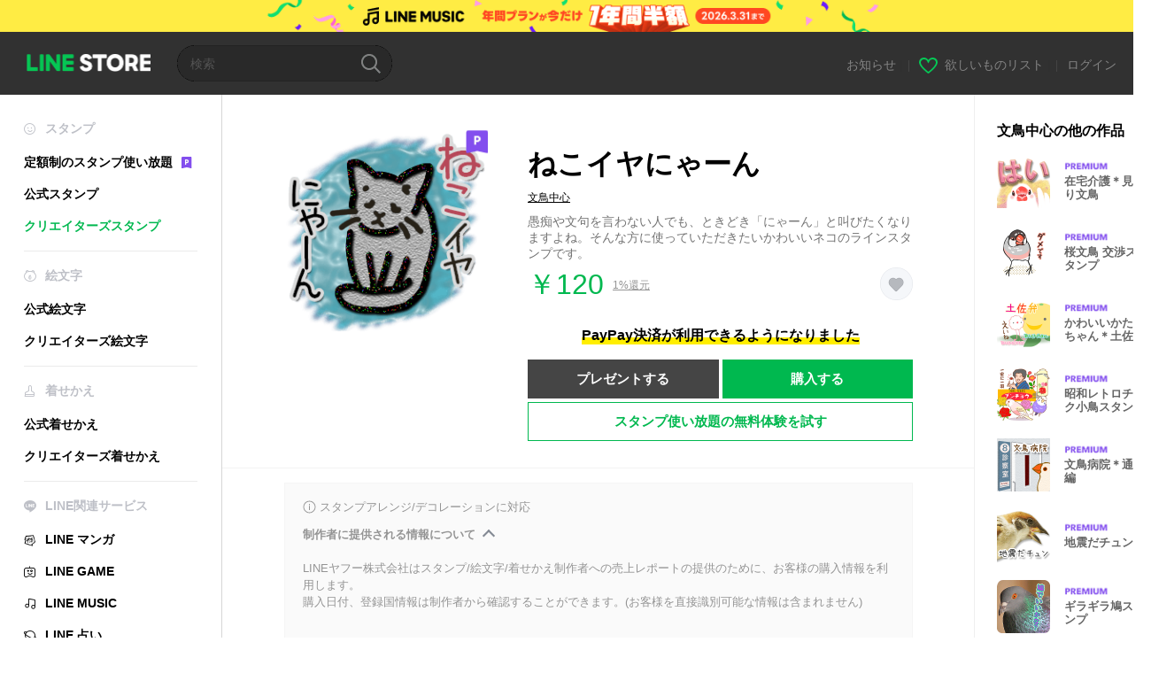

--- FILE ---
content_type: text/html;charset=UTF-8
request_url: https://store.line.me/stickershop/product/8556764/ja?from=sticker
body_size: 17964
content:
<!--
  ~ Copyright (c) 2018 LINE Corporation. All rights reserved.
  ~ LINE Corporation PROPRIETARY/CONFIDENTIAL. Use is subject to license terms.
  -->

<!DOCTYPE html>
<html lang="ja" data-lang="ja">
<head>
  
    
  <meta charset="UTF-8" />
  <meta name="viewport" content="width=device-width, user-scalable=yes, initial-scale=1" />
  <title>ねこイヤにゃーん - LINE スタンプ | LINE STORE</title>
  <meta name="description" content="愚痴や文句を言わない人でも、ときどき「にゃーん」と叫びたくなりますよね。そんな方に使っていただきたいかわいいネコのラインスタンプです。" />
  <meta name="format-detection" content="telephone=no" />

    
  <meta property="og:type" content="website"/>
  <meta property="og:title" content="ねこイヤにゃーん - LINE スタンプ | LINE STORE" />
  <meta property="og:url" content="https://store.line.me/stickershop/product/8556764/ja" />
  <meta property="og:description" content="愚痴や文句を言わない人でも、ときどき「にゃーん」と叫びたくなりますよね。そんな方に使っていただきたいかわいいネコのラインスタンプです。" />
  <meta property="og:site_name" content="LINE STORE" />

  <meta property="og:locale" content="ja_JP" />
  <meta property="og:locale:alternative"
        content="id_ID" /><meta property="og:locale:alternative"
        content="en_US" /><meta property="og:locale:alternative"
        content="zh_TW" /><meta property="og:locale:alternative"
        content="zh_MO" /><meta property="og:locale:alternative"
        content="en_GB" /><meta property="og:locale:alternative"
        content="ja_KS" /><meta property="og:locale:alternative"
        content="ja_JP" /><meta property="og:locale:alternative"
        content="en_IN" /><meta property="og:locale:alternative"
        content="pt_BR" /><meta property="og:locale:alternative"
        content="en_UD" /><meta property="og:locale:alternative"
        content="zh_HK" /><meta property="og:locale:alternative"
        content="ko_KR" /><meta property="og:locale:alternative"
        content="en_PI" /><meta property="og:locale:alternative"
        content="th_TH" />
  
    
    
      <meta property="og:image" content="https://stickershop.line-scdn.net/stickershop/v1/product/8556764/LINEStorePC/main.png?v=1" />
      <meta name="twitter:image" content="https://stickershop.line-scdn.net/stickershop/v1/product/8556764/LINEStorePC/main.png?v=1" />
    
    
  
  <meta name="twitter:title" content="ねこイヤにゃーん - LINE スタンプ | LINE STORE" />
  <meta name="twitter:description" content="愚痴や文句を言わない人でも、ときどき「にゃーん」と叫びたくなりますよね。そんな方に使っていただきたいかわいいネコのラインスタンプです。" />
  <meta name="twitter:card" content="summary">

    
  <link rel="canonical" href="https://store.line.me/stickershop/product/8556764/ja">
  <link rel="alternate" hreflang="ja" href="https://store.line.me/stickershop/product/8556764/ja"/><link rel="alternate" hreflang="en" href="https://store.line.me/stickershop/product/8556764/en"/><link rel="alternate" hreflang="zh-Hant" href="https://store.line.me/stickershop/product/8556764/zh-Hant"/><link rel="alternate" hreflang="ko" href="https://store.line.me/stickershop/product/8556764/ko"/><link rel="alternate" hreflang="th" href="https://store.line.me/stickershop/product/8556764/th"/><link rel="alternate" hreflang="id" href="https://store.line.me/stickershop/product/8556764/id"/><link rel="alternate" hreflang="pt-BR" href="https://store.line.me/stickershop/product/8556764/pt-BR"/><link rel="alternate" hreflang="x-default" href="https://store.line.me/stickershop/product/8556764"/>

    
  
    <meta name="mobile-web-app-capable" content="yes" />
    <meta name="application-name" content="LINE STORE" />
    <meta name="apple-mobile-web-app-capable" content="yes" />
    <meta name="apple-mobile-web-app-status-bar-style" content="black" />
    <meta name="apple-mobile-web-app-title" content="LINE STORE" />
  

    
  <link rel="apple-touch-icon" sizes="228x228"
        href="https://scdn.line-apps.com/n/line_store_sp/img/apple_touch_icon_228_20160805.png" />
  <link rel="apple-touch-icon-precomposed"
        href="https://scdn.line-apps.com/n/line_store_sp/img/apple_touch_icon_144_20160805.png" />
  <link rel="icon" sizes="192x192" type="image/png"
        href="https://scdn.line-apps.com/n/line_store_sp/img/apple_touch_icon_192_20160805.png" />
  <link rel="shortcut icon" type="image/x-icon"
        href="https://scdn.line-apps.com/n/line_store_sp/img/favicon_20160805.ico" />

    
  <noscript>
    <div style="padding: 10px; text-align: center; background-color: #fffcca;">JavaScriptが無効です
ブラウザの設定で有効にしてください</div>
  </noscript>

    


<script type="application/ld+json">
  {
    "@context": "https://schema.org",
    "@type": "Product",
    "sku": "8556764",
    "url": "https://store.line.me/stickershop/product/8556764/ja",
    
    "name": "\u306D\u3053\u30A4\u30E4\u306B\u3083\u30FC\u3093",
    "description": "\u611A\u75F4\u3084\u6587\u53E5\u3092\u8A00\u308F\u306A\u3044\u4EBA\u3067\u3082\u3001\u3068\u304D\u3069\u304D\u300C\u306B\u3083\u30FC\u3093\u300D\u3068\u53EB\u3073\u305F\u304F\u306A\u308A\u307E\u3059\u3088\u306D\u3002\u305D\u3093\u306A\u65B9\u306B\u4F7F\u3063\u3066\u3044\u305F\u3060\u304D\u305F\u3044\u304B\u308F\u3044\u3044\u30CD\u30B3\u306E\u30E9\u30A4\u30F3\u30B9\u30BF\u30F3\u30D7\u3067\u3059\u3002",
    "image": "https://stickershop.line-scdn.net/stickershop/v1/product/8556764/LINEStorePC/main.png?v=1",
    
    "offers": {
      "@type": "Offer",
      "price": "120",
      "priceCurrency": "JPY",
      "url": "https://store.line.me/stickershop/product/8556764/ja"
      
      ,"seller": {
         "@type": "Organization",
         "name": "\u6587\u9CE5\u4E2D\u5FC3",
         "url": "https://store.line.me/stickershop/author/25095/ja"
      }
      
    }
    
    
  }
</script>


  
  
  
    
      
    
  

  <link href="https://static.line-scdn.net/laicon/edge/8.0/laicon.min.css" rel="stylesheet" crossorigin="anonymous" defer/>
  <link rel="stylesheet" crossorigin="anonymous" href="https://static.line-scdn.net/line_store/19a342fcaba/pc/css/line_store_pc.css"/>
  
  
  
    <link rel="stylesheet" crossorigin="anonymous" href="https://static.line-scdn.net/line_store/edge/store/main.02d61a05.min.css" />
  

</head>
<body class="ExOsMac">
<div class="LyWrap">
  
  
  <div id="header-banner-root"></div>

  <header class="LyHead">
  <h1 class="MdGHD01Logo">
    <a href="/home/ja">LINE STORE</a>
  </h1>
  <div class="MdGHD02Search" data-widget="SearchBox">
    <form method="GET" action="/search/ja">
      <span class="MdIcoSearch01 FnSearchIcon" data-test="search-icon"></span>
      <span></span>
      <input class="FnSearchInput" data-test="search-field" type="text" name="q" placeholder="検索" value="" />
    </form>
  </div>
  <ul class="MdGHD03Util">
    <li class="mdGHD03Li">
      <a href="/notice/list/ja">
        <span>お知らせ</span>
      </a>
      <span class="mdGHD03Line">|</span>
    </li>
    <li class="mdGHD03Li" data-test="wishlist-btn">
      <a href="/wishlist/ja"><span class="MdIcoWishlist01"></span><span>欲しいものリスト</span></a>
      <span class="mdGHD03Line">|</span>
    </li>
    
    
    <li class="mdGHD03Li" data-test="login-btn"><a href="/login/ja?url=%2Fstickershop%2Fproduct%2F8556764%2Fja%3Ffrom%3Dsticker" rel="nofollow">ログイン</a></li>
  </ul>
</header>
  
  
  <div class="LyContents MdCF">
    
    
      <div class="LySub">
  <nav class="MdSB06Nav" role="navigation">
    
    <ul>
      <li class="title flexVerticalCenter">
        <i class="lar la-smile"></i>
        <span>スタンプ</span>
      </li>
      <li>
        <a class="flexVerticalCenter"
           href="/stickers-premium/landing/ja">
            <span data-event-category="sticker"
                  data-event-label="Premium"
                  data-event-action="click_premium_sidemenu_PC">定額制のスタンプ使い放題</span>
          <img src="https://static.line-scdn.net/line_store/1814c5eeaa1/pc/img/common/img_charge_premium.svg" height="14" alt="" style="margin-left: 10px;" />
        </a>
      </li>
      
        
        
      
        
        
      
        <li data-test="stickershop-side-menu-item">
          <a href="/stickershop/home/general/ja"
             data-event-category="common"
             data-event-action="click_menu_sticker_pc">公式スタンプ</a>
        </li>
        
      
        
        <li data-test="creators-stickershop-side-menu-item" class="ExSelected">
          <a href="/stickershop/home/user/ja"
             data-event-category="common"
             data-event-action="click_menu_cm-sticker_pc">クリエイターズスタンプ</a>
        </li>
      
        
        
      
        
        
      
        
        
      
        
        
      
        
        
      
        
        
      
        
        
      
        
        
      
        
        
      
    </ul>
    <hr>
    <ul>
      <li class="title flexVerticalCenter">
        <i class="labr la-line-friends"></i>
        <span>絵文字</span>
      </li>
      
        
        
      
        
        
      
        
        
      
        
        
      
        <li data-test="emojishop-side-menu-item">
          <a href="/emojishop/home/general/ja"
             data-event-category="common"
             data-event-action="click_menu_emoji_pc">公式絵文字</a>
        </li>
        
      
        
        <li data-test="creators-emojishop-side-menu-item">
          <a href="/emojishop/home/creators/ja"
             data-event-category="common"
             data-event-action="click_menu_cs-emoji_pc">クリエイターズ絵文字</a>
        </li>
      
        
        
      
        
        
      
        
        
      
        
        
      
        
        
      
        
        
      
        
        
      
    </ul>
    <hr>
    <ul>
      <li class="title flexVerticalCenter">
        <i class="lar la-brush"></i> <span>着せかえ</span>
      </li>
      
        
        
      
        
        
      
        
        
      
        
        
      
        
        
      
        
        
      
        <li data-test="themeshop-side-menu-item">
          <a href="/themeshop/home/ja"
             data-event-category="common"
             data-event-action="click_menu_theme_pc">公式着せかえ</a>
        </li>
        
      
        
        <li data-test="creators-themeshop-side-menu-item">
          <a href="/themeshop/home/creators/ja"
             data-event-category="common"
             data-event-action="click_menu_cs-theme_pc">クリエイターズ着せかえ</a>
        </li>
      
        
        
      
        
        
      
        
        
      
        
        
      
        
        
      
    </ul>
    <hr>
    <ul data-test="side-menu">
      <li class="title flexVerticalCenter">
        <i class="labr la-line-messenger-alt"></i>
        <span>LINE関連サービス</span>
      </li>
      
        
        
        
        
        
        
        
      
        
        
        
        
        
        
        
      
        
        
        
        
        
        
        
      
        
        
        
        
        
        
        
      
        
        
        
        
        
        
        
      
        
        
        
        
        
        
        
      
        
        
        
        
        
        
        
      
        
        
        
        
        
        
        
      
        
        <li data-test="mangashop-side-menu-item">
          <a class="flexVerticalCenter" href="/family/manga/ja">
            <i class="line-manga"></i>
            <span data-event-category="common"
                  data-event-action="click_menu_manga_pc">LINE マンガ</span>
          </a>
        </li>
        
        
        
        
        
      
        
        
        <li data-test="gameshop-side-menu-item">
          <a class="flexVerticalCenter" href="/game/ja">
            <i class="labr la-line-faceplay"></i>
            <span data-event-category="common"
                  data-event-action="click_menu_game_pc">LINE GAME</span>
          </a>
        </li>
        
        
        
        
      
        
        
        
        
        <li data-test="musicshop-side-menu-item">
          <a class="flexVerticalCenter" href="/family/music/ja">
            <i class="lar la-music"></i>
            <span data-event-category="common"
                  data-event-action="click_menu_music_pc">LINE MUSIC</span>
          </a>
        </li>
        
        
      
        
        
        
        
        
        <li data-test="uranaishop-side-menu-item">
          <a class="flexVerticalCenter" href="/family/uranai/ja">
            <i class="labr la-line-discovery"></i>
            <span data-event-category="common"
                  data-event-action="click_menu_fortune_pc">LINE 占い</span>
          </a>
        </li>
        
      
        
        
        
        
        
        
        
      
    </ul>
    <hr>
    <ul>
      <li>
        <a class="flexVerticalCenter" href="https://help.line.me/webstore/web?lang=ja">
          <i class="lar la-question-circle"></i>
          <span>ヘルプ</span>
        </a>
      </li>
    </ul>
  </nav>
  
</div>
    
    
    
    <div class="LyMain" role="main">
      
  
    
      
    
  

      
      <section class="MdBox03">
        <div class="mdBox03Inner01">
          
          
          <!-- Movie Button Over-->
          <div class="MdCMN38EndTop mdCMN38Sticker">
            
              
              
              
                
  <div class="mdCMN38Img"
       ref="mainImage"
       data-widget="EndpageMainStickerPlayer"
       data-widget-id="MainSticker"
       data-preview='{ &quot;type&quot; : &quot;static&quot;, &quot;id&quot; : &quot;8556764&quot;, &quot;staticUrl&quot; : &quot;https://stickershop.line-scdn.net/stickershop/v1/product/8556764/LINEStorePC/main.png?v=1&quot;, &quot;animationUrl&quot; : &quot;&quot;, &quot;popupUrl&quot; : &quot;&quot;, &quot;soundUrl&quot; : &quot;&quot; }'>
    <img class="FnImage"
         width="230" height="230" src="https://stickershop.line-scdn.net/stickershop/v1/product/8556764/LINEStorePC/main.png?v=1" alt="ねこイヤにゃーん" />
    <div class="MdIcoPremium_b">Premium</div>
    
      
  
    
    
    
    
    
    
    
    
    
  

    
    <div class="FnPreviewWrapper"></div>
  </div>

              
            
            <ul class="mdCMN38Item01">
              <div class="mdCMN38Item0lHead">
                
                
                <p class="mdCMN38Item01Ttl" data-test="sticker-name-title">ねこイヤにゃーん</p>
              </div>
              <a class="mdCMN38Item01Author" data-test="sticker-author" href="/stickershop/author/25095/ja">文鳥中心</a>
              <p class="mdCMN38Item01Txt">愚痴や文句を言わない人でも、ときどき「にゃーん」と叫びたくなりますよね。そんな方に使っていただきたいかわいいネコのラインスタンプです。</p>
              <div class="mdCMN38Item01Info" data-test="sticker-price-info">
                
                  <p class="mdCMN38Item01Price" data-test="sticker-price">￥120</p>
                  
  <div class="mdCMN38Item01Cash">
    <a href="/creditback/ja">
      <p class="mdCMN38Item01CashNum">
        <ins class="mdCMN38Ins" data-test="creditback-rate">1%還元</ins>
      </p>
    </a>
  </div>
  

                
                <p class="mdCMN38Item01Wish"
                   onclick="moveToAddWish()">
                  <label class="MdIco01Wish">
                    <input type="checkbox" name="" value=""  data-widget="WishCheckbox">
                    <span class="mdIco01WishTxt" data-test="wish-btn">リストに追加する</span>
                  </label>
                </p>
                <script>/*<![CDATA[*/
                function moveToAddWish(){
                  document.location = "\/login\/ja?url=\/stickershop\/product\/8556764\/wish\/ja?_csrf%3D77975be0-041a-474e-892a-7074848b9907";
                }
                /*]]>*/</script>
              </div>
              
  
    <p class="mdCMN38Item01Txt02" data-test="payment-info">
      <span class="mdCMN38BgBorder">PayPay決済が利用できるようになりました</span>
    </p>
  

              
              
                <ul class="mdCMN38Item01Ul" data-widget="PurchaseButtons" data-widget-id="PurchaseButtons" data-custom-sticker="CustomSticker">
                  
                  
                    <li>
                      
  
  
    <button class="MdBtn01P02"
            data-test="present-btn"
            data-event-label="sticker_creators"
            data-widget="LinkButton"
            data-trigger-target="ModalWindowPresent"
            data-href="/login/?url=%2Fstickershop%2Fproduct%2F8556764%2Fja%3Ffrom%3Dsticker">プレゼントする</button>
  

                    </li>
                    <li>
                      
  
  
    <button class="MdBtn01P01"
            data-test="purchase-btn"
            rel="nofollow"
            data-event-label="sticker_creators"
            data-href="/stickershop/payment?packageId=8556764&amp;confirmedPrice=%EF%BF%A5120"
            data-win-height="800"
            data-win-width="815"
            data-widget="PopUpButton"
            data-reload="true">購入する</button>
  

                    </li>
                  
                </ul>
              
              
              <div class="mdCMN38Item01Sub">
                <button type="button" class="MdBtn03 mdBtn03P01"
                        data-widget="LinkButton"
                        data-href="/stickers-premium/redirectToSubscriptionLpIfNeeded/ja?packageId=8556764"
                        data-event-category="sticker"
                        data-event-label="sticker_creators"
                        data-event-action="click_sticker_premium_trial_PC">スタンプ使い放題の無料体験を試す</button>
                
                
                
                
                
                
                
              </div>
              
              
              
            </ul>
          </div>
          <div class="MdHLine01"></div>
          
            
            
            
              
  <div class="MdCMN09DetailView mdCMN09Sticker">
    
  <div class="mdCMN09Preview">
    <div class="mdCMN09PreviewTxt" data-test="preview-text">
      
        
  <div class="supported-feature">
    <svg width="15" height="15" viewBox="0 0 13 13" fill="none" xmlns="http://www.w3.org/2000/svg">
      <g clip-path="url(#clip0_140_10867)">
        <path fill-rule="evenodd" clip-rule="evenodd" d="M6.5 11.7C9.37188 11.7 11.7 9.37188 11.7 6.5C11.7 3.62812 9.37188 1.3 6.5 1.3C3.62812 1.3 1.3 3.62812 1.3 6.5C1.3 9.37188 3.62812 11.7 6.5 11.7ZM12.5 6.5C12.5 9.81371 9.81371 12.5 6.5 12.5C3.18629 12.5 0.5 9.81371 0.5 6.5C0.5 3.18629 3.18629 0.5 6.5 0.5C9.81371 0.5 12.5 3.18629 12.5 6.5ZM6 4.7V3.5H7V4.7H6ZM6 5.5V9.5H7V5.5H6Z" fill="#949494"/>
      </g>
      <defs>
        <clipPath id="clip0_140_10867">
          <rect width="13" height="13" fill="white"/>
        </clipPath>
      </defs>
    </svg>
    <p style="margin-left: 4px">スタンプアレンジ/デコレーションに対応</p>
  </div>

      
      
      
        
  <div data-widget="CreatorDisclaimerAccordion"
       data-update-collapse-disclaimer-api-param="USER_DISCLAIMER"
       data-update-collapse-disclaimer-api="/api/disclaimer/update/ja"
       style="margin-bottom: 10px;">
    <div class="accordion-button"
         data-collapse-target="#disclaimer"
         data-test="disclaimer-accordion-button">
      <span>制作者に提供される情報について</span>
    </div>
    <p id="disclaimer" data-test="disclaimer">
      <br>
      LINEヤフー株式会社はスタンプ/絵文字/着せかえ制作者への売上レポートの提供のために、お客様の購入情報を利用します。<br>購入日付、登録国情報は制作者から確認することができます。(お客様を直接識別可能な情報は含まれません)
    </p>
  </div>

        <br>
      
      
        
  <div data-widget="CreatorDisclaimerAccordion"
       data-update-collapse-disclaimer-api-param="FEATURE_SUPPORTED_DISCLAIMER"
       data-update-collapse-disclaimer-api="/api/disclaimer/update/ja"
       style="margin-bottom: 10px;">
    <div class="accordion-button"
         data-collapse-target="#disclaimer-supported-feature"
         data-test="disclaimer-accordion-button">
      <span>対応機能について</span>
    </div>
    <p id="disclaimer-supported-feature" data-test="disclaimer">
      <br />
      著作者の意向により非対応になる可能性があります。購入後のキャンセルはできません。
      <br /><br />
    </p>
  </div>

      
      スタンプをクリックするとプレビューが表示されます。
    </div>
  </div>

    <div class="mdCMN09ImgList"
         data-widget="EndpageStickerListPlayer"
         data-is-big="false"
         data-widget-id="StickerPreview">
    <div class="MdLoader FnLoading" style="opacity: 0">
      <div class="mdLoaderInner mdLoaderDetail">
        <div class="mdLoadSpinner"></div>
      </div>
    </div>
    <div class="MdLoader FnReloadBtn" style="opacity: 0">
      <div class="mdLoaderInner">
        <p class="mdLoadReLoad"
           data-event-label="sticker_creators">再試行</p>
      </div>
     </div>
     <div class="mdCMN09ImgListWarp">
       <ul class="mdCMN09Ul FnStickerList">
         
  <li class="mdCMN09Li FnStickerPreviewItem static-sticker "
      data-preview='{ &quot;type&quot; : &quot;static&quot;, &quot;id&quot; : &quot;215465302&quot;, &quot;staticUrl&quot; : &quot;https://stickershop.line-scdn.net/stickershop/v1/sticker/215465302/android/sticker.png?v=1&quot;, &quot;fallbackStaticUrl&quot; : &quot;https://stickershop.line-scdn.net/stickershop/v1/sticker/215465302/android/sticker.png?v=1&quot;, &quot;animationUrl&quot; : &quot;&quot;, &quot;popupUrl&quot; : &quot;&quot;, &quot;soundUrl&quot; : &quot;&quot; }'
      data-test="sticker-item"
  >
    
    
    <div class="mdCMN09LiInner FnImage">
      <span class="mdCMN09Image" style="background-image:url(https://stickershop.line-scdn.net/stickershop/v1/sticker/215465302/android/sticker.png?v=1);"></span>
    </div>
    
  

    <div class="mdCMN09ImgPreview FnPreviewImage MdNonDisp">
      <span class="mdCMN09Image FnPreview" style="background-image:url(https://stickershop.line-scdn.net/stickershop/v1/sticker/215465302/android/sticker.png?v=1);"></span>
      
  

    </div>
    
  </li>
  <li class="mdCMN09Li FnStickerPreviewItem static-sticker "
      data-preview='{ &quot;type&quot; : &quot;static&quot;, &quot;id&quot; : &quot;215465303&quot;, &quot;staticUrl&quot; : &quot;https://stickershop.line-scdn.net/stickershop/v1/sticker/215465303/android/sticker.png?v=1&quot;, &quot;fallbackStaticUrl&quot; : &quot;https://stickershop.line-scdn.net/stickershop/v1/sticker/215465303/android/sticker.png?v=1&quot;, &quot;animationUrl&quot; : &quot;&quot;, &quot;popupUrl&quot; : &quot;&quot;, &quot;soundUrl&quot; : &quot;&quot; }'
      data-test="sticker-item"
  >
    
    
    <div class="mdCMN09LiInner FnImage">
      <span class="mdCMN09Image" style="background-image:url(https://stickershop.line-scdn.net/stickershop/v1/sticker/215465303/android/sticker.png?v=1);"></span>
    </div>
    
  

    <div class="mdCMN09ImgPreview FnPreviewImage MdNonDisp">
      <span class="mdCMN09Image FnPreview" style="background-image:url(https://stickershop.line-scdn.net/stickershop/v1/sticker/215465303/android/sticker.png?v=1);"></span>
      
  

    </div>
    
  </li>
  <li class="mdCMN09Li FnStickerPreviewItem static-sticker "
      data-preview='{ &quot;type&quot; : &quot;static&quot;, &quot;id&quot; : &quot;215465304&quot;, &quot;staticUrl&quot; : &quot;https://stickershop.line-scdn.net/stickershop/v1/sticker/215465304/android/sticker.png?v=1&quot;, &quot;fallbackStaticUrl&quot; : &quot;https://stickershop.line-scdn.net/stickershop/v1/sticker/215465304/android/sticker.png?v=1&quot;, &quot;animationUrl&quot; : &quot;&quot;, &quot;popupUrl&quot; : &quot;&quot;, &quot;soundUrl&quot; : &quot;&quot; }'
      data-test="sticker-item"
  >
    
    
    <div class="mdCMN09LiInner FnImage">
      <span class="mdCMN09Image" style="background-image:url(https://stickershop.line-scdn.net/stickershop/v1/sticker/215465304/android/sticker.png?v=1);"></span>
    </div>
    
  

    <div class="mdCMN09ImgPreview FnPreviewImage MdNonDisp">
      <span class="mdCMN09Image FnPreview" style="background-image:url(https://stickershop.line-scdn.net/stickershop/v1/sticker/215465304/android/sticker.png?v=1);"></span>
      
  

    </div>
    
  </li>
  <li class="mdCMN09Li FnStickerPreviewItem static-sticker "
      data-preview='{ &quot;type&quot; : &quot;static&quot;, &quot;id&quot; : &quot;215465305&quot;, &quot;staticUrl&quot; : &quot;https://stickershop.line-scdn.net/stickershop/v1/sticker/215465305/android/sticker.png?v=1&quot;, &quot;fallbackStaticUrl&quot; : &quot;https://stickershop.line-scdn.net/stickershop/v1/sticker/215465305/android/sticker.png?v=1&quot;, &quot;animationUrl&quot; : &quot;&quot;, &quot;popupUrl&quot; : &quot;&quot;, &quot;soundUrl&quot; : &quot;&quot; }'
      data-test="sticker-item"
  >
    
    
    <div class="mdCMN09LiInner FnImage">
      <span class="mdCMN09Image" style="background-image:url(https://stickershop.line-scdn.net/stickershop/v1/sticker/215465305/android/sticker.png?v=1);"></span>
    </div>
    
  

    <div class="mdCMN09ImgPreview FnPreviewImage MdNonDisp">
      <span class="mdCMN09Image FnPreview" style="background-image:url(https://stickershop.line-scdn.net/stickershop/v1/sticker/215465305/android/sticker.png?v=1);"></span>
      
  

    </div>
    
  </li>
  <li class="mdCMN09Li FnStickerPreviewItem static-sticker "
      data-preview='{ &quot;type&quot; : &quot;static&quot;, &quot;id&quot; : &quot;215465306&quot;, &quot;staticUrl&quot; : &quot;https://stickershop.line-scdn.net/stickershop/v1/sticker/215465306/android/sticker.png?v=1&quot;, &quot;fallbackStaticUrl&quot; : &quot;https://stickershop.line-scdn.net/stickershop/v1/sticker/215465306/android/sticker.png?v=1&quot;, &quot;animationUrl&quot; : &quot;&quot;, &quot;popupUrl&quot; : &quot;&quot;, &quot;soundUrl&quot; : &quot;&quot; }'
      data-test="sticker-item"
  >
    
    
    <div class="mdCMN09LiInner FnImage">
      <span class="mdCMN09Image" style="background-image:url(https://stickershop.line-scdn.net/stickershop/v1/sticker/215465306/android/sticker.png?v=1);"></span>
    </div>
    
  

    <div class="mdCMN09ImgPreview FnPreviewImage MdNonDisp">
      <span class="mdCMN09Image FnPreview" style="background-image:url(https://stickershop.line-scdn.net/stickershop/v1/sticker/215465306/android/sticker.png?v=1);"></span>
      
  

    </div>
    
  </li>
  <li class="mdCMN09Li FnStickerPreviewItem static-sticker "
      data-preview='{ &quot;type&quot; : &quot;static&quot;, &quot;id&quot; : &quot;215465307&quot;, &quot;staticUrl&quot; : &quot;https://stickershop.line-scdn.net/stickershop/v1/sticker/215465307/android/sticker.png?v=1&quot;, &quot;fallbackStaticUrl&quot; : &quot;https://stickershop.line-scdn.net/stickershop/v1/sticker/215465307/android/sticker.png?v=1&quot;, &quot;animationUrl&quot; : &quot;&quot;, &quot;popupUrl&quot; : &quot;&quot;, &quot;soundUrl&quot; : &quot;&quot; }'
      data-test="sticker-item"
  >
    
    
    <div class="mdCMN09LiInner FnImage">
      <span class="mdCMN09Image" style="background-image:url(https://stickershop.line-scdn.net/stickershop/v1/sticker/215465307/android/sticker.png?v=1);"></span>
    </div>
    
  

    <div class="mdCMN09ImgPreview FnPreviewImage MdNonDisp">
      <span class="mdCMN09Image FnPreview" style="background-image:url(https://stickershop.line-scdn.net/stickershop/v1/sticker/215465307/android/sticker.png?v=1);"></span>
      
  

    </div>
    
  </li>
  <li class="mdCMN09Li FnStickerPreviewItem static-sticker "
      data-preview='{ &quot;type&quot; : &quot;static&quot;, &quot;id&quot; : &quot;215465308&quot;, &quot;staticUrl&quot; : &quot;https://stickershop.line-scdn.net/stickershop/v1/sticker/215465308/android/sticker.png?v=1&quot;, &quot;fallbackStaticUrl&quot; : &quot;https://stickershop.line-scdn.net/stickershop/v1/sticker/215465308/android/sticker.png?v=1&quot;, &quot;animationUrl&quot; : &quot;&quot;, &quot;popupUrl&quot; : &quot;&quot;, &quot;soundUrl&quot; : &quot;&quot; }'
      data-test="sticker-item"
  >
    
    
    <div class="mdCMN09LiInner FnImage">
      <span class="mdCMN09Image" style="background-image:url(https://stickershop.line-scdn.net/stickershop/v1/sticker/215465308/android/sticker.png?v=1);"></span>
    </div>
    
  

    <div class="mdCMN09ImgPreview FnPreviewImage MdNonDisp">
      <span class="mdCMN09Image FnPreview" style="background-image:url(https://stickershop.line-scdn.net/stickershop/v1/sticker/215465308/android/sticker.png?v=1);"></span>
      
  

    </div>
    
  </li>
  <li class="mdCMN09Li FnStickerPreviewItem static-sticker "
      data-preview='{ &quot;type&quot; : &quot;static&quot;, &quot;id&quot; : &quot;215465309&quot;, &quot;staticUrl&quot; : &quot;https://stickershop.line-scdn.net/stickershop/v1/sticker/215465309/android/sticker.png?v=1&quot;, &quot;fallbackStaticUrl&quot; : &quot;https://stickershop.line-scdn.net/stickershop/v1/sticker/215465309/android/sticker.png?v=1&quot;, &quot;animationUrl&quot; : &quot;&quot;, &quot;popupUrl&quot; : &quot;&quot;, &quot;soundUrl&quot; : &quot;&quot; }'
      data-test="sticker-item"
  >
    
    
    <div class="mdCMN09LiInner FnImage">
      <span class="mdCMN09Image" style="background-image:url(https://stickershop.line-scdn.net/stickershop/v1/sticker/215465309/android/sticker.png?v=1);"></span>
    </div>
    
  

    <div class="mdCMN09ImgPreview FnPreviewImage MdNonDisp">
      <span class="mdCMN09Image FnPreview" style="background-image:url(https://stickershop.line-scdn.net/stickershop/v1/sticker/215465309/android/sticker.png?v=1);"></span>
      
  

    </div>
    
  </li>
  <li class="mdCMN09Li FnStickerPreviewItem static-sticker "
      data-preview='{ &quot;type&quot; : &quot;static&quot;, &quot;id&quot; : &quot;215465310&quot;, &quot;staticUrl&quot; : &quot;https://stickershop.line-scdn.net/stickershop/v1/sticker/215465310/android/sticker.png?v=1&quot;, &quot;fallbackStaticUrl&quot; : &quot;https://stickershop.line-scdn.net/stickershop/v1/sticker/215465310/android/sticker.png?v=1&quot;, &quot;animationUrl&quot; : &quot;&quot;, &quot;popupUrl&quot; : &quot;&quot;, &quot;soundUrl&quot; : &quot;&quot; }'
      data-test="sticker-item"
  >
    
    
    <div class="mdCMN09LiInner FnImage">
      <span class="mdCMN09Image" style="background-image:url(https://stickershop.line-scdn.net/stickershop/v1/sticker/215465310/android/sticker.png?v=1);"></span>
    </div>
    
  

    <div class="mdCMN09ImgPreview FnPreviewImage MdNonDisp">
      <span class="mdCMN09Image FnPreview" style="background-image:url(https://stickershop.line-scdn.net/stickershop/v1/sticker/215465310/android/sticker.png?v=1);"></span>
      
  

    </div>
    
  </li>
  <li class="mdCMN09Li FnStickerPreviewItem static-sticker "
      data-preview='{ &quot;type&quot; : &quot;static&quot;, &quot;id&quot; : &quot;215465311&quot;, &quot;staticUrl&quot; : &quot;https://stickershop.line-scdn.net/stickershop/v1/sticker/215465311/android/sticker.png?v=1&quot;, &quot;fallbackStaticUrl&quot; : &quot;https://stickershop.line-scdn.net/stickershop/v1/sticker/215465311/android/sticker.png?v=1&quot;, &quot;animationUrl&quot; : &quot;&quot;, &quot;popupUrl&quot; : &quot;&quot;, &quot;soundUrl&quot; : &quot;&quot; }'
      data-test="sticker-item"
  >
    
    
    <div class="mdCMN09LiInner FnImage">
      <span class="mdCMN09Image" style="background-image:url(https://stickershop.line-scdn.net/stickershop/v1/sticker/215465311/android/sticker.png?v=1);"></span>
    </div>
    
  

    <div class="mdCMN09ImgPreview FnPreviewImage MdNonDisp">
      <span class="mdCMN09Image FnPreview" style="background-image:url(https://stickershop.line-scdn.net/stickershop/v1/sticker/215465311/android/sticker.png?v=1);"></span>
      
  

    </div>
    
  </li>
  <li class="mdCMN09Li FnStickerPreviewItem static-sticker "
      data-preview='{ &quot;type&quot; : &quot;static&quot;, &quot;id&quot; : &quot;215465312&quot;, &quot;staticUrl&quot; : &quot;https://stickershop.line-scdn.net/stickershop/v1/sticker/215465312/android/sticker.png?v=1&quot;, &quot;fallbackStaticUrl&quot; : &quot;https://stickershop.line-scdn.net/stickershop/v1/sticker/215465312/android/sticker.png?v=1&quot;, &quot;animationUrl&quot; : &quot;&quot;, &quot;popupUrl&quot; : &quot;&quot;, &quot;soundUrl&quot; : &quot;&quot; }'
      data-test="sticker-item"
  >
    
    
    <div class="mdCMN09LiInner FnImage">
      <span class="mdCMN09Image" style="background-image:url(https://stickershop.line-scdn.net/stickershop/v1/sticker/215465312/android/sticker.png?v=1);"></span>
    </div>
    
  

    <div class="mdCMN09ImgPreview FnPreviewImage MdNonDisp">
      <span class="mdCMN09Image FnPreview" style="background-image:url(https://stickershop.line-scdn.net/stickershop/v1/sticker/215465312/android/sticker.png?v=1);"></span>
      
  

    </div>
    
  </li>
  <li class="mdCMN09Li FnStickerPreviewItem static-sticker "
      data-preview='{ &quot;type&quot; : &quot;static&quot;, &quot;id&quot; : &quot;215465313&quot;, &quot;staticUrl&quot; : &quot;https://stickershop.line-scdn.net/stickershop/v1/sticker/215465313/android/sticker.png?v=1&quot;, &quot;fallbackStaticUrl&quot; : &quot;https://stickershop.line-scdn.net/stickershop/v1/sticker/215465313/android/sticker.png?v=1&quot;, &quot;animationUrl&quot; : &quot;&quot;, &quot;popupUrl&quot; : &quot;&quot;, &quot;soundUrl&quot; : &quot;&quot; }'
      data-test="sticker-item"
  >
    
    
    <div class="mdCMN09LiInner FnImage">
      <span class="mdCMN09Image" style="background-image:url(https://stickershop.line-scdn.net/stickershop/v1/sticker/215465313/android/sticker.png?v=1);"></span>
    </div>
    
  

    <div class="mdCMN09ImgPreview FnPreviewImage MdNonDisp">
      <span class="mdCMN09Image FnPreview" style="background-image:url(https://stickershop.line-scdn.net/stickershop/v1/sticker/215465313/android/sticker.png?v=1);"></span>
      
  

    </div>
    
  </li>
  <li class="mdCMN09Li FnStickerPreviewItem static-sticker "
      data-preview='{ &quot;type&quot; : &quot;static&quot;, &quot;id&quot; : &quot;215465314&quot;, &quot;staticUrl&quot; : &quot;https://stickershop.line-scdn.net/stickershop/v1/sticker/215465314/android/sticker.png?v=1&quot;, &quot;fallbackStaticUrl&quot; : &quot;https://stickershop.line-scdn.net/stickershop/v1/sticker/215465314/android/sticker.png?v=1&quot;, &quot;animationUrl&quot; : &quot;&quot;, &quot;popupUrl&quot; : &quot;&quot;, &quot;soundUrl&quot; : &quot;&quot; }'
      data-test="sticker-item"
  >
    
    
    <div class="mdCMN09LiInner FnImage">
      <span class="mdCMN09Image" style="background-image:url(https://stickershop.line-scdn.net/stickershop/v1/sticker/215465314/android/sticker.png?v=1);"></span>
    </div>
    
  

    <div class="mdCMN09ImgPreview FnPreviewImage MdNonDisp">
      <span class="mdCMN09Image FnPreview" style="background-image:url(https://stickershop.line-scdn.net/stickershop/v1/sticker/215465314/android/sticker.png?v=1);"></span>
      
  

    </div>
    
  </li>
  <li class="mdCMN09Li FnStickerPreviewItem static-sticker "
      data-preview='{ &quot;type&quot; : &quot;static&quot;, &quot;id&quot; : &quot;215465315&quot;, &quot;staticUrl&quot; : &quot;https://stickershop.line-scdn.net/stickershop/v1/sticker/215465315/android/sticker.png?v=1&quot;, &quot;fallbackStaticUrl&quot; : &quot;https://stickershop.line-scdn.net/stickershop/v1/sticker/215465315/android/sticker.png?v=1&quot;, &quot;animationUrl&quot; : &quot;&quot;, &quot;popupUrl&quot; : &quot;&quot;, &quot;soundUrl&quot; : &quot;&quot; }'
      data-test="sticker-item"
  >
    
    
    <div class="mdCMN09LiInner FnImage">
      <span class="mdCMN09Image" style="background-image:url(https://stickershop.line-scdn.net/stickershop/v1/sticker/215465315/android/sticker.png?v=1);"></span>
    </div>
    
  

    <div class="mdCMN09ImgPreview FnPreviewImage MdNonDisp">
      <span class="mdCMN09Image FnPreview" style="background-image:url(https://stickershop.line-scdn.net/stickershop/v1/sticker/215465315/android/sticker.png?v=1);"></span>
      
  

    </div>
    
  </li>
  <li class="mdCMN09Li FnStickerPreviewItem static-sticker "
      data-preview='{ &quot;type&quot; : &quot;static&quot;, &quot;id&quot; : &quot;215465316&quot;, &quot;staticUrl&quot; : &quot;https://stickershop.line-scdn.net/stickershop/v1/sticker/215465316/android/sticker.png?v=1&quot;, &quot;fallbackStaticUrl&quot; : &quot;https://stickershop.line-scdn.net/stickershop/v1/sticker/215465316/android/sticker.png?v=1&quot;, &quot;animationUrl&quot; : &quot;&quot;, &quot;popupUrl&quot; : &quot;&quot;, &quot;soundUrl&quot; : &quot;&quot; }'
      data-test="sticker-item"
  >
    
    
    <div class="mdCMN09LiInner FnImage">
      <span class="mdCMN09Image" style="background-image:url(https://stickershop.line-scdn.net/stickershop/v1/sticker/215465316/android/sticker.png?v=1);"></span>
    </div>
    
  

    <div class="mdCMN09ImgPreview FnPreviewImage MdNonDisp">
      <span class="mdCMN09Image FnPreview" style="background-image:url(https://stickershop.line-scdn.net/stickershop/v1/sticker/215465316/android/sticker.png?v=1);"></span>
      
  

    </div>
    
  </li>
  <li class="mdCMN09Li FnStickerPreviewItem static-sticker "
      data-preview='{ &quot;type&quot; : &quot;static&quot;, &quot;id&quot; : &quot;215465317&quot;, &quot;staticUrl&quot; : &quot;https://stickershop.line-scdn.net/stickershop/v1/sticker/215465317/android/sticker.png?v=1&quot;, &quot;fallbackStaticUrl&quot; : &quot;https://stickershop.line-scdn.net/stickershop/v1/sticker/215465317/android/sticker.png?v=1&quot;, &quot;animationUrl&quot; : &quot;&quot;, &quot;popupUrl&quot; : &quot;&quot;, &quot;soundUrl&quot; : &quot;&quot; }'
      data-test="sticker-item"
  >
    
    
    <div class="mdCMN09LiInner FnImage">
      <span class="mdCMN09Image" style="background-image:url(https://stickershop.line-scdn.net/stickershop/v1/sticker/215465317/android/sticker.png?v=1);"></span>
    </div>
    
  

    <div class="mdCMN09ImgPreview FnPreviewImage MdNonDisp">
      <span class="mdCMN09Image FnPreview" style="background-image:url(https://stickershop.line-scdn.net/stickershop/v1/sticker/215465317/android/sticker.png?v=1);"></span>
      
  

    </div>
    
  </li>
  <li class="mdCMN09Li FnStickerPreviewItem static-sticker "
      data-preview='{ &quot;type&quot; : &quot;static&quot;, &quot;id&quot; : &quot;215465318&quot;, &quot;staticUrl&quot; : &quot;https://stickershop.line-scdn.net/stickershop/v1/sticker/215465318/android/sticker.png?v=1&quot;, &quot;fallbackStaticUrl&quot; : &quot;https://stickershop.line-scdn.net/stickershop/v1/sticker/215465318/android/sticker.png?v=1&quot;, &quot;animationUrl&quot; : &quot;&quot;, &quot;popupUrl&quot; : &quot;&quot;, &quot;soundUrl&quot; : &quot;&quot; }'
      data-test="sticker-item"
  >
    
    
    <div class="mdCMN09LiInner FnImage">
      <span class="mdCMN09Image" style="background-image:url(https://stickershop.line-scdn.net/stickershop/v1/sticker/215465318/android/sticker.png?v=1);"></span>
    </div>
    
  

    <div class="mdCMN09ImgPreview FnPreviewImage MdNonDisp">
      <span class="mdCMN09Image FnPreview" style="background-image:url(https://stickershop.line-scdn.net/stickershop/v1/sticker/215465318/android/sticker.png?v=1);"></span>
      
  

    </div>
    
  </li>
  <li class="mdCMN09Li FnStickerPreviewItem static-sticker "
      data-preview='{ &quot;type&quot; : &quot;static&quot;, &quot;id&quot; : &quot;215465319&quot;, &quot;staticUrl&quot; : &quot;https://stickershop.line-scdn.net/stickershop/v1/sticker/215465319/android/sticker.png?v=1&quot;, &quot;fallbackStaticUrl&quot; : &quot;https://stickershop.line-scdn.net/stickershop/v1/sticker/215465319/android/sticker.png?v=1&quot;, &quot;animationUrl&quot; : &quot;&quot;, &quot;popupUrl&quot; : &quot;&quot;, &quot;soundUrl&quot; : &quot;&quot; }'
      data-test="sticker-item"
  >
    
    
    <div class="mdCMN09LiInner FnImage">
      <span class="mdCMN09Image" style="background-image:url(https://stickershop.line-scdn.net/stickershop/v1/sticker/215465319/android/sticker.png?v=1);"></span>
    </div>
    
  

    <div class="mdCMN09ImgPreview FnPreviewImage MdNonDisp">
      <span class="mdCMN09Image FnPreview" style="background-image:url(https://stickershop.line-scdn.net/stickershop/v1/sticker/215465319/android/sticker.png?v=1);"></span>
      
  

    </div>
    
  </li>
  <li class="mdCMN09Li FnStickerPreviewItem static-sticker "
      data-preview='{ &quot;type&quot; : &quot;static&quot;, &quot;id&quot; : &quot;215465320&quot;, &quot;staticUrl&quot; : &quot;https://stickershop.line-scdn.net/stickershop/v1/sticker/215465320/android/sticker.png?v=1&quot;, &quot;fallbackStaticUrl&quot; : &quot;https://stickershop.line-scdn.net/stickershop/v1/sticker/215465320/android/sticker.png?v=1&quot;, &quot;animationUrl&quot; : &quot;&quot;, &quot;popupUrl&quot; : &quot;&quot;, &quot;soundUrl&quot; : &quot;&quot; }'
      data-test="sticker-item"
  >
    
    
    <div class="mdCMN09LiInner FnImage">
      <span class="mdCMN09Image" style="background-image:url(https://stickershop.line-scdn.net/stickershop/v1/sticker/215465320/android/sticker.png?v=1);"></span>
    </div>
    
  

    <div class="mdCMN09ImgPreview FnPreviewImage MdNonDisp">
      <span class="mdCMN09Image FnPreview" style="background-image:url(https://stickershop.line-scdn.net/stickershop/v1/sticker/215465320/android/sticker.png?v=1);"></span>
      
  

    </div>
    
  </li>
  <li class="mdCMN09Li FnStickerPreviewItem static-sticker "
      data-preview='{ &quot;type&quot; : &quot;static&quot;, &quot;id&quot; : &quot;215465321&quot;, &quot;staticUrl&quot; : &quot;https://stickershop.line-scdn.net/stickershop/v1/sticker/215465321/android/sticker.png?v=1&quot;, &quot;fallbackStaticUrl&quot; : &quot;https://stickershop.line-scdn.net/stickershop/v1/sticker/215465321/android/sticker.png?v=1&quot;, &quot;animationUrl&quot; : &quot;&quot;, &quot;popupUrl&quot; : &quot;&quot;, &quot;soundUrl&quot; : &quot;&quot; }'
      data-test="sticker-item"
  >
    
    
    <div class="mdCMN09LiInner FnImage">
      <span class="mdCMN09Image" style="background-image:url(https://stickershop.line-scdn.net/stickershop/v1/sticker/215465321/android/sticker.png?v=1);"></span>
    </div>
    
  

    <div class="mdCMN09ImgPreview FnPreviewImage MdNonDisp">
      <span class="mdCMN09Image FnPreview" style="background-image:url(https://stickershop.line-scdn.net/stickershop/v1/sticker/215465321/android/sticker.png?v=1);"></span>
      
  

    </div>
    
  </li>
  <li class="mdCMN09Li FnStickerPreviewItem static-sticker "
      data-preview='{ &quot;type&quot; : &quot;static&quot;, &quot;id&quot; : &quot;215465322&quot;, &quot;staticUrl&quot; : &quot;https://stickershop.line-scdn.net/stickershop/v1/sticker/215465322/android/sticker.png?v=1&quot;, &quot;fallbackStaticUrl&quot; : &quot;https://stickershop.line-scdn.net/stickershop/v1/sticker/215465322/android/sticker.png?v=1&quot;, &quot;animationUrl&quot; : &quot;&quot;, &quot;popupUrl&quot; : &quot;&quot;, &quot;soundUrl&quot; : &quot;&quot; }'
      data-test="sticker-item"
  >
    
    
    <div class="mdCMN09LiInner FnImage">
      <span class="mdCMN09Image" style="background-image:url(https://stickershop.line-scdn.net/stickershop/v1/sticker/215465322/android/sticker.png?v=1);"></span>
    </div>
    
  

    <div class="mdCMN09ImgPreview FnPreviewImage MdNonDisp">
      <span class="mdCMN09Image FnPreview" style="background-image:url(https://stickershop.line-scdn.net/stickershop/v1/sticker/215465322/android/sticker.png?v=1);"></span>
      
  

    </div>
    
  </li>
  <li class="mdCMN09Li FnStickerPreviewItem static-sticker "
      data-preview='{ &quot;type&quot; : &quot;static&quot;, &quot;id&quot; : &quot;215465323&quot;, &quot;staticUrl&quot; : &quot;https://stickershop.line-scdn.net/stickershop/v1/sticker/215465323/android/sticker.png?v=1&quot;, &quot;fallbackStaticUrl&quot; : &quot;https://stickershop.line-scdn.net/stickershop/v1/sticker/215465323/android/sticker.png?v=1&quot;, &quot;animationUrl&quot; : &quot;&quot;, &quot;popupUrl&quot; : &quot;&quot;, &quot;soundUrl&quot; : &quot;&quot; }'
      data-test="sticker-item"
  >
    
    
    <div class="mdCMN09LiInner FnImage">
      <span class="mdCMN09Image" style="background-image:url(https://stickershop.line-scdn.net/stickershop/v1/sticker/215465323/android/sticker.png?v=1);"></span>
    </div>
    
  

    <div class="mdCMN09ImgPreview FnPreviewImage MdNonDisp">
      <span class="mdCMN09Image FnPreview" style="background-image:url(https://stickershop.line-scdn.net/stickershop/v1/sticker/215465323/android/sticker.png?v=1);"></span>
      
  

    </div>
    
  </li>
  <li class="mdCMN09Li FnStickerPreviewItem static-sticker "
      data-preview='{ &quot;type&quot; : &quot;static&quot;, &quot;id&quot; : &quot;215465324&quot;, &quot;staticUrl&quot; : &quot;https://stickershop.line-scdn.net/stickershop/v1/sticker/215465324/android/sticker.png?v=1&quot;, &quot;fallbackStaticUrl&quot; : &quot;https://stickershop.line-scdn.net/stickershop/v1/sticker/215465324/android/sticker.png?v=1&quot;, &quot;animationUrl&quot; : &quot;&quot;, &quot;popupUrl&quot; : &quot;&quot;, &quot;soundUrl&quot; : &quot;&quot; }'
      data-test="sticker-item"
  >
    
    
    <div class="mdCMN09LiInner FnImage">
      <span class="mdCMN09Image" style="background-image:url(https://stickershop.line-scdn.net/stickershop/v1/sticker/215465324/android/sticker.png?v=1);"></span>
    </div>
    
  

    <div class="mdCMN09ImgPreview FnPreviewImage MdNonDisp">
      <span class="mdCMN09Image FnPreview" style="background-image:url(https://stickershop.line-scdn.net/stickershop/v1/sticker/215465324/android/sticker.png?v=1);"></span>
      
  

    </div>
    
  </li>
  <li class="mdCMN09Li FnStickerPreviewItem static-sticker "
      data-preview='{ &quot;type&quot; : &quot;static&quot;, &quot;id&quot; : &quot;215465325&quot;, &quot;staticUrl&quot; : &quot;https://stickershop.line-scdn.net/stickershop/v1/sticker/215465325/android/sticker.png?v=1&quot;, &quot;fallbackStaticUrl&quot; : &quot;https://stickershop.line-scdn.net/stickershop/v1/sticker/215465325/android/sticker.png?v=1&quot;, &quot;animationUrl&quot; : &quot;&quot;, &quot;popupUrl&quot; : &quot;&quot;, &quot;soundUrl&quot; : &quot;&quot; }'
      data-test="sticker-item"
  >
    
    
    <div class="mdCMN09LiInner FnImage">
      <span class="mdCMN09Image" style="background-image:url(https://stickershop.line-scdn.net/stickershop/v1/sticker/215465325/android/sticker.png?v=1);"></span>
    </div>
    
  

    <div class="mdCMN09ImgPreview FnPreviewImage MdNonDisp">
      <span class="mdCMN09Image FnPreview" style="background-image:url(https://stickershop.line-scdn.net/stickershop/v1/sticker/215465325/android/sticker.png?v=1);"></span>
      
  

    </div>
    
  </li>
  <li class="mdCMN09Li FnStickerPreviewItem static-sticker "
      data-preview='{ &quot;type&quot; : &quot;static&quot;, &quot;id&quot; : &quot;215465326&quot;, &quot;staticUrl&quot; : &quot;https://stickershop.line-scdn.net/stickershop/v1/sticker/215465326/android/sticker.png?v=1&quot;, &quot;fallbackStaticUrl&quot; : &quot;https://stickershop.line-scdn.net/stickershop/v1/sticker/215465326/android/sticker.png?v=1&quot;, &quot;animationUrl&quot; : &quot;&quot;, &quot;popupUrl&quot; : &quot;&quot;, &quot;soundUrl&quot; : &quot;&quot; }'
      data-test="sticker-item"
  >
    
    
    <div class="mdCMN09LiInner FnImage">
      <span class="mdCMN09Image" style="background-image:url(https://stickershop.line-scdn.net/stickershop/v1/sticker/215465326/android/sticker.png?v=1);"></span>
    </div>
    
  

    <div class="mdCMN09ImgPreview FnPreviewImage MdNonDisp">
      <span class="mdCMN09Image FnPreview" style="background-image:url(https://stickershop.line-scdn.net/stickershop/v1/sticker/215465326/android/sticker.png?v=1);"></span>
      
  

    </div>
    
  </li>
  <li class="mdCMN09Li FnStickerPreviewItem static-sticker "
      data-preview='{ &quot;type&quot; : &quot;static&quot;, &quot;id&quot; : &quot;215465327&quot;, &quot;staticUrl&quot; : &quot;https://stickershop.line-scdn.net/stickershop/v1/sticker/215465327/android/sticker.png?v=1&quot;, &quot;fallbackStaticUrl&quot; : &quot;https://stickershop.line-scdn.net/stickershop/v1/sticker/215465327/android/sticker.png?v=1&quot;, &quot;animationUrl&quot; : &quot;&quot;, &quot;popupUrl&quot; : &quot;&quot;, &quot;soundUrl&quot; : &quot;&quot; }'
      data-test="sticker-item"
  >
    
    
    <div class="mdCMN09LiInner FnImage">
      <span class="mdCMN09Image" style="background-image:url(https://stickershop.line-scdn.net/stickershop/v1/sticker/215465327/android/sticker.png?v=1);"></span>
    </div>
    
  

    <div class="mdCMN09ImgPreview FnPreviewImage MdNonDisp">
      <span class="mdCMN09Image FnPreview" style="background-image:url(https://stickershop.line-scdn.net/stickershop/v1/sticker/215465327/android/sticker.png?v=1);"></span>
      
  

    </div>
    
  </li>
  <li class="mdCMN09Li FnStickerPreviewItem static-sticker "
      data-preview='{ &quot;type&quot; : &quot;static&quot;, &quot;id&quot; : &quot;215465328&quot;, &quot;staticUrl&quot; : &quot;https://stickershop.line-scdn.net/stickershop/v1/sticker/215465328/android/sticker.png?v=1&quot;, &quot;fallbackStaticUrl&quot; : &quot;https://stickershop.line-scdn.net/stickershop/v1/sticker/215465328/android/sticker.png?v=1&quot;, &quot;animationUrl&quot; : &quot;&quot;, &quot;popupUrl&quot; : &quot;&quot;, &quot;soundUrl&quot; : &quot;&quot; }'
      data-test="sticker-item"
  >
    
    
    <div class="mdCMN09LiInner FnImage">
      <span class="mdCMN09Image" style="background-image:url(https://stickershop.line-scdn.net/stickershop/v1/sticker/215465328/android/sticker.png?v=1);"></span>
    </div>
    
  

    <div class="mdCMN09ImgPreview FnPreviewImage MdNonDisp">
      <span class="mdCMN09Image FnPreview" style="background-image:url(https://stickershop.line-scdn.net/stickershop/v1/sticker/215465328/android/sticker.png?v=1);"></span>
      
  

    </div>
    
  </li>
  <li class="mdCMN09Li FnStickerPreviewItem static-sticker "
      data-preview='{ &quot;type&quot; : &quot;static&quot;, &quot;id&quot; : &quot;215465329&quot;, &quot;staticUrl&quot; : &quot;https://stickershop.line-scdn.net/stickershop/v1/sticker/215465329/android/sticker.png?v=1&quot;, &quot;fallbackStaticUrl&quot; : &quot;https://stickershop.line-scdn.net/stickershop/v1/sticker/215465329/android/sticker.png?v=1&quot;, &quot;animationUrl&quot; : &quot;&quot;, &quot;popupUrl&quot; : &quot;&quot;, &quot;soundUrl&quot; : &quot;&quot; }'
      data-test="sticker-item"
  >
    
    
    <div class="mdCMN09LiInner FnImage">
      <span class="mdCMN09Image" style="background-image:url(https://stickershop.line-scdn.net/stickershop/v1/sticker/215465329/android/sticker.png?v=1);"></span>
    </div>
    
  

    <div class="mdCMN09ImgPreview FnPreviewImage MdNonDisp">
      <span class="mdCMN09Image FnPreview" style="background-image:url(https://stickershop.line-scdn.net/stickershop/v1/sticker/215465329/android/sticker.png?v=1);"></span>
      
  

    </div>
    
  </li>
  <li class="mdCMN09Li FnStickerPreviewItem static-sticker "
      data-preview='{ &quot;type&quot; : &quot;static&quot;, &quot;id&quot; : &quot;215465330&quot;, &quot;staticUrl&quot; : &quot;https://stickershop.line-scdn.net/stickershop/v1/sticker/215465330/android/sticker.png?v=1&quot;, &quot;fallbackStaticUrl&quot; : &quot;https://stickershop.line-scdn.net/stickershop/v1/sticker/215465330/android/sticker.png?v=1&quot;, &quot;animationUrl&quot; : &quot;&quot;, &quot;popupUrl&quot; : &quot;&quot;, &quot;soundUrl&quot; : &quot;&quot; }'
      data-test="sticker-item"
  >
    
    
    <div class="mdCMN09LiInner FnImage">
      <span class="mdCMN09Image" style="background-image:url(https://stickershop.line-scdn.net/stickershop/v1/sticker/215465330/android/sticker.png?v=1);"></span>
    </div>
    
  

    <div class="mdCMN09ImgPreview FnPreviewImage MdNonDisp">
      <span class="mdCMN09Image FnPreview" style="background-image:url(https://stickershop.line-scdn.net/stickershop/v1/sticker/215465330/android/sticker.png?v=1);"></span>
      
  

    </div>
    
  </li>
  <li class="mdCMN09Li FnStickerPreviewItem static-sticker "
      data-preview='{ &quot;type&quot; : &quot;static&quot;, &quot;id&quot; : &quot;215465331&quot;, &quot;staticUrl&quot; : &quot;https://stickershop.line-scdn.net/stickershop/v1/sticker/215465331/android/sticker.png?v=1&quot;, &quot;fallbackStaticUrl&quot; : &quot;https://stickershop.line-scdn.net/stickershop/v1/sticker/215465331/android/sticker.png?v=1&quot;, &quot;animationUrl&quot; : &quot;&quot;, &quot;popupUrl&quot; : &quot;&quot;, &quot;soundUrl&quot; : &quot;&quot; }'
      data-test="sticker-item"
  >
    
    
    <div class="mdCMN09LiInner FnImage">
      <span class="mdCMN09Image" style="background-image:url(https://stickershop.line-scdn.net/stickershop/v1/sticker/215465331/android/sticker.png?v=1);"></span>
    </div>
    
  

    <div class="mdCMN09ImgPreview FnPreviewImage MdNonDisp">
      <span class="mdCMN09Image FnPreview" style="background-image:url(https://stickershop.line-scdn.net/stickershop/v1/sticker/215465331/android/sticker.png?v=1);"></span>
      
  

    </div>
    
  </li>
  <li class="mdCMN09Li FnStickerPreviewItem static-sticker "
      data-preview='{ &quot;type&quot; : &quot;static&quot;, &quot;id&quot; : &quot;215465332&quot;, &quot;staticUrl&quot; : &quot;https://stickershop.line-scdn.net/stickershop/v1/sticker/215465332/android/sticker.png?v=1&quot;, &quot;fallbackStaticUrl&quot; : &quot;https://stickershop.line-scdn.net/stickershop/v1/sticker/215465332/android/sticker.png?v=1&quot;, &quot;animationUrl&quot; : &quot;&quot;, &quot;popupUrl&quot; : &quot;&quot;, &quot;soundUrl&quot; : &quot;&quot; }'
      data-test="sticker-item"
  >
    
    
    <div class="mdCMN09LiInner FnImage">
      <span class="mdCMN09Image" style="background-image:url(https://stickershop.line-scdn.net/stickershop/v1/sticker/215465332/android/sticker.png?v=1);"></span>
    </div>
    
  

    <div class="mdCMN09ImgPreview FnPreviewImage MdNonDisp">
      <span class="mdCMN09Image FnPreview" style="background-image:url(https://stickershop.line-scdn.net/stickershop/v1/sticker/215465332/android/sticker.png?v=1);"></span>
      
  

    </div>
    
  </li>
  <li class="mdCMN09Li FnStickerPreviewItem static-sticker "
      data-preview='{ &quot;type&quot; : &quot;static&quot;, &quot;id&quot; : &quot;215465333&quot;, &quot;staticUrl&quot; : &quot;https://stickershop.line-scdn.net/stickershop/v1/sticker/215465333/android/sticker.png?v=1&quot;, &quot;fallbackStaticUrl&quot; : &quot;https://stickershop.line-scdn.net/stickershop/v1/sticker/215465333/android/sticker.png?v=1&quot;, &quot;animationUrl&quot; : &quot;&quot;, &quot;popupUrl&quot; : &quot;&quot;, &quot;soundUrl&quot; : &quot;&quot; }'
      data-test="sticker-item"
  >
    
    
    <div class="mdCMN09LiInner FnImage">
      <span class="mdCMN09Image" style="background-image:url(https://stickershop.line-scdn.net/stickershop/v1/sticker/215465333/android/sticker.png?v=1);"></span>
    </div>
    
  

    <div class="mdCMN09ImgPreview FnPreviewImage MdNonDisp">
      <span class="mdCMN09Image FnPreview" style="background-image:url(https://stickershop.line-scdn.net/stickershop/v1/sticker/215465333/android/sticker.png?v=1);"></span>
      
  

    </div>
    
  </li>

       </ul>
       <div class="MdOverlay01 FnStickerPreviewOverlay MdNonDisp" style="pointer-events: none;"></div>
     </div>
     <div class="FnPreviewWrapper MdNonDisp">
       <div class="MdOverlay FnOverlay"></div>
       <div class="MdLYR11Sticker FnPopupCanvasWrapper">
         <div class="mdLYR11BigImg FnImgWrapper MdNonDisp"></div>
       </div>
     </div>
     </div>
     <p class="mdCMN09Copy">©Miyoko Ito</p>
     <p class="mdCMN09Txt">
       <a href="javascript:;"
          data-widget="EventTrigger"
          data-event-name="openModalWindow"
          data-event-target="EnvironmentCaution">注意事項</a>
       <a href="/report/stickershop/8556764/ja"
          data-widget="PopUpButton"
          data-win-height="760"
          data-win-width="692"
          data-reload="true"
          data-test="report-btn">通報</a>
    </p>
    <div class="MdCMN22Share">
  <ul class="mdCMN22ShareUl">
    <li class="mdCMN22ShareLi">
      <a href="javascript:;"
         data-test="line-btn"
         data-widget="ShareButton"
         data-type="line_timeline"
         title="LINE" data-share-text="ねこイヤにゃーん - LINE スタンプ | LINE STORE" data-share-url="https://store.line.me/stickershop/product/8556764/ja">
        <span class="mdCMN22ShareLINE">LINE Share</span>
      </a>
    </li>
    <li class="mdCMN22ShareLi">
      <a href="javascript:;"
         data-test="twitter-btn"
         data-widget="ShareButton"
         data-type="tw"
         title="X（旧Twitter）" data-share-text="ねこイヤにゃーん - LINE スタンプ | LINE STORE" data-share-url="https://store.line.me/stickershop/product/8556764/ja">
        <span class="mdCMN22ShareTW">X（旧Twitter） Share</span>
      </a>
    </li>
    <li class="mdCMN22ShareLi">
      <a href="javascript:;"
         data-test="facebook-btn"
         data-widget="ShareButton"
         data-type="fb"
         title="Facebook" data-share-text="ねこイヤにゃーん - LINE スタンプ | LINE STORE" data-share-url="https://store.line.me/stickershop/product/8556764/ja">
        <span class="mdCMN22ShareFB">Facebook Share</span>
      </a>
    </li>
  </ul>
  <!--/MdCMN22Share-->
</div>
  </div>

            
          
        </div>
        
          <div class="mdBox03Inner02">
            <div class="MdHead01">
              <h2 class="MdTtl02" data-test="other-sticker-title">文鳥中心の他の作品</h2>
            </div>
            <div class="MdCMN01List">
              <ul class="mdCMN01Ul" data-test="other-sticker-list">
                <li class="mdCMN01Li">
                  <a href="/stickershop/product/4928664/ja?from=sticker"
                     data-event-category="sticker"
                     data-event-label="author"
                     data-event-action="click_other_product"
                     title="在宅介護＊見守り文鳥">
                    <div class="MdCMN07Item mdCMN07Sticker">
                      <div class="mdCMN07Img" data-test="other-sticker-img">
                        
  
  <img height="60"
       width="60"
       alt="在宅介護＊見守り文鳥"
       src="https://stickershop.line-scdn.net/stickershop/v1/product/4928664/LINEStorePC/main.png?v=1" />


                        
                        
  
    
    
    
    
    
    
    
    
    
  

                        
                      </div>
                      
  <div class="mdCMN07Txt">
    
  
  
  <span class="MdIco01Premium">Premium</span>

    <h3 class="mdCMN07Ttl" data-test="other-author-name">在宅介護＊見守り文鳥</h3>
  </div>

                    </div>
                  </a>
                  
                </li>
                <li class="mdCMN01Li">
                  <a href="/stickershop/product/1263287/ja?from=sticker"
                     data-event-category="sticker"
                     data-event-label="author"
                     data-event-action="click_other_product"
                     title="桜文鳥 交渉スタンプ">
                    <div class="MdCMN07Item mdCMN07Sticker">
                      <div class="mdCMN07Img" data-test="other-sticker-img">
                        
  
  <img height="60"
       width="60"
       alt="桜文鳥 交渉スタンプ"
       src="https://stickershop.line-scdn.net/stickershop/v1/product/1263287/LINEStorePC/main.png?v=1" />


                        
                        
  
    
    
    
    
    
    
    
    
    
  

                        
                      </div>
                      
  <div class="mdCMN07Txt">
    
  
  
  <span class="MdIco01Premium">Premium</span>

    <h3 class="mdCMN07Ttl" data-test="other-author-name">桜文鳥 交渉スタンプ</h3>
  </div>

                    </div>
                  </a>
                  
                </li>
                <li class="mdCMN01Li">
                  <a href="/stickershop/product/1503798/ja?from=sticker"
                     data-event-category="sticker"
                     data-event-label="author"
                     data-event-action="click_other_product"
                     title="かわいいかたちちゃん＊土佐弁編">
                    <div class="MdCMN07Item mdCMN07Sticker">
                      <div class="mdCMN07Img" data-test="other-sticker-img">
                        
  
  <img height="60"
       width="60"
       alt="かわいいかたちちゃん＊土佐弁編"
       src="https://stickershop.line-scdn.net/stickershop/v1/product/1503798/LINEStorePC/main.png?v=1" />


                        
                        
  
    
    
    
    
    
    
    
    
    
  

                        
                      </div>
                      
  <div class="mdCMN07Txt">
    
  
  
  <span class="MdIco01Premium">Premium</span>

    <h3 class="mdCMN07Ttl" data-test="other-author-name">かわいいかたちちゃん＊土佐弁編</h3>
  </div>

                    </div>
                  </a>
                  
                </li>
                <li class="mdCMN01Li">
                  <a href="/stickershop/product/6909477/ja?from=sticker"
                     data-event-category="sticker"
                     data-event-label="author"
                     data-event-action="click_other_product"
                     title="昭和レトロチック小鳥スタンプ">
                    <div class="MdCMN07Item mdCMN07Sticker">
                      <div class="mdCMN07Img" data-test="other-sticker-img">
                        
  
  <img height="60"
       width="60"
       alt="昭和レトロチック小鳥スタンプ"
       src="https://stickershop.line-scdn.net/stickershop/v1/product/6909477/LINEStorePC/main.png?v=1" />


                        
                        
  
    
    
    
    
    
    
    
    
    
  

                        
                      </div>
                      
  <div class="mdCMN07Txt">
    
  
  
  <span class="MdIco01Premium">Premium</span>

    <h3 class="mdCMN07Ttl" data-test="other-author-name">昭和レトロチック小鳥スタンプ</h3>
  </div>

                    </div>
                  </a>
                  
                </li>
                <li class="mdCMN01Li">
                  <a href="/stickershop/product/1543526/ja?from=sticker"
                     data-event-category="sticker"
                     data-event-label="author"
                     data-event-action="click_other_product"
                     title="文鳥病院＊通院編">
                    <div class="MdCMN07Item mdCMN07Sticker">
                      <div class="mdCMN07Img" data-test="other-sticker-img">
                        
  
  <img height="60"
       width="60"
       alt="文鳥病院＊通院編"
       src="https://stickershop.line-scdn.net/stickershop/v1/product/1543526/LINEStorePC/main.png?v=2" />


                        
                        
  
    
    
    
    
    
    
    
    
    
  

                        
                      </div>
                      
  <div class="mdCMN07Txt">
    
  
  
  <span class="MdIco01Premium">Premium</span>

    <h3 class="mdCMN07Ttl" data-test="other-author-name">文鳥病院＊通院編</h3>
  </div>

                    </div>
                  </a>
                  
                </li>
                <li class="mdCMN01Li">
                  <a href="/stickershop/product/4688869/ja?from=sticker"
                     data-event-category="sticker"
                     data-event-label="author"
                     data-event-action="click_other_product"
                     title="地震だチュン">
                    <div class="MdCMN07Item mdCMN07Sticker">
                      <div class="mdCMN07Img" data-test="other-sticker-img">
                        
  
  <img height="60"
       width="60"
       alt="地震だチュン"
       src="https://stickershop.line-scdn.net/stickershop/v1/product/4688869/LINEStorePC/main.png?v=1" />


                        
                        
  
    
    
    
    
    
    
    
    
    
  

                        
                      </div>
                      
  <div class="mdCMN07Txt">
    
  
  
  <span class="MdIco01Premium">Premium</span>

    <h3 class="mdCMN07Ttl" data-test="other-author-name">地震だチュン</h3>
  </div>

                    </div>
                  </a>
                  
                </li>
                <li class="mdCMN01Li">
                  <a href="/stickershop/product/1345871/ja?from=sticker"
                     data-event-category="sticker"
                     data-event-label="author"
                     data-event-action="click_other_product"
                     title="ギラギラ鳩スタンプ">
                    <div class="MdCMN07Item mdCMN07Sticker">
                      <div class="mdCMN07Img" data-test="other-sticker-img">
                        
  
  <img height="60"
       width="60"
       alt="ギラギラ鳩スタンプ"
       src="https://stickershop.line-scdn.net/stickershop/v1/product/1345871/LINEStorePC/main.png?v=1" />


                        
                        
  
    
    
    
    
    
    
    
    
    
  

                        
                      </div>
                      
  <div class="mdCMN07Txt">
    
  
  
  <span class="MdIco01Premium">Premium</span>

    <h3 class="mdCMN07Ttl" data-test="other-author-name">ギラギラ鳩スタンプ</h3>
  </div>

                    </div>
                  </a>
                  
                </li>
                <li class="mdCMN01Li">
                  
                  <a href="/emojishop/product/5c08e566031a67afa867d0e1/ja"
                     data-event-category="emoji"
                     data-event-label="author"
                     data-event-action="click_other_product" title="コロリン白文鳥">
                    <div class="MdCMN07Item mdCMN07Emoji">
                      <div class="mdCMN07Img" data-test="other-sticker-img">
                        
  
  <img height="60"
       width="60"
       alt="コロリン白文鳥"
       src="https://stickershop.line-scdn.net/sticonshop/v1/product/5c08e566031a67afa867d0e1/iPhone/main.png?v=2" />


                      </div>
                      
  <div class="mdCMN07Txt">
    
  
  
  <span class="MdIco01Premium">Premium</span>

    <h3 class="mdCMN07Ttl" data-test="other-author-name">コロリン白文鳥</h3>
  </div>

                    </div>
                  </a>
                </li>
                <li class="mdCMN01Li">
                  <a href="/stickershop/product/7776474/ja?from=sticker"
                     data-event-category="sticker"
                     data-event-label="author"
                     data-event-action="click_other_product"
                     title="おまかせリアクションスタンプ">
                    <div class="MdCMN07Item mdCMN07Sticker">
                      <div class="mdCMN07Img" data-test="other-sticker-img">
                        
  
  <img height="60"
       width="60"
       alt="おまかせリアクションスタンプ"
       src="https://stickershop.line-scdn.net/stickershop/v1/product/7776474/LINEStorePC/main.png?v=1" />


                        
                        
  
    
    
    
    
    
    
    
    
    
  

                        
                      </div>
                      
  <div class="mdCMN07Txt">
    
  
  
  <span class="MdIco01Premium">Premium</span>

    <h3 class="mdCMN07Ttl" data-test="other-author-name">おまかせリアクションスタンプ</h3>
  </div>

                    </div>
                  </a>
                  
                </li>
                <li class="mdCMN01Li">
                  <a href="/stickershop/product/1268332/ja?from=sticker"
                     data-event-category="sticker"
                     data-event-label="author"
                     data-event-action="click_other_product"
                     title="酔いドリ白文鳥">
                    <div class="MdCMN07Item mdCMN07Sticker">
                      <div class="mdCMN07Img" data-test="other-sticker-img">
                        
  
  <img height="60"
       width="60"
       alt="酔いドリ白文鳥"
       src="https://stickershop.line-scdn.net/stickershop/v1/product/1268332/LINEStorePC/main.png?v=1" />


                        
                        
  
    
    
    
    
    
    
    
    
    
  

                        
                      </div>
                      
  <div class="mdCMN07Txt">
    
  
  
  <span class="MdIco01Premium">Premium</span>

    <h3 class="mdCMN07Ttl" data-test="other-author-name">酔いドリ白文鳥</h3>
  </div>

                    </div>
                  </a>
                  
                </li>
                <li class="mdCMN01Li">
                  <a href="/stickershop/product/5581918/ja?from=sticker"
                     data-event-category="sticker"
                     data-event-label="author"
                     data-event-action="click_other_product"
                     title="年末年始ちょこっと文鳥">
                    <div class="MdCMN07Item mdCMN07Sticker">
                      <div class="mdCMN07Img" data-test="other-sticker-img">
                        
  
  <img height="60"
       width="60"
       alt="年末年始ちょこっと文鳥"
       src="https://stickershop.line-scdn.net/stickershop/v1/product/5581918/LINEStorePC/main.png?v=1" />


                        
                        
  
    
    
    
    
    
    
    
    
    
  

                        
                      </div>
                      
  <div class="mdCMN07Txt">
    
  
  
  <span class="MdIco01Premium">Premium</span>

    <h3 class="mdCMN07Ttl" data-test="other-author-name">年末年始ちょこっと文鳥</h3>
  </div>

                    </div>
                  </a>
                  
                </li>
                <li class="mdCMN01Li">
                  <a href="/stickershop/product/8388726/ja?from=sticker"
                     data-event-category="sticker"
                     data-event-label="author"
                     data-event-action="click_other_product"
                     title="もんしろちゃん">
                    <div class="MdCMN07Item mdCMN07Sticker">
                      <div class="mdCMN07Img" data-test="other-sticker-img">
                        
  
  <img height="60"
       width="60"
       alt="もんしろちゃん"
       src="https://stickershop.line-scdn.net/stickershop/v1/product/8388726/LINEStorePC/main.png?v=1" />


                        
                        
  
    
    
    
    
    
    
    
    
    
  

                        
                      </div>
                      
  <div class="mdCMN07Txt">
    
  
  
  <span class="MdIco01Premium">Premium</span>

    <h3 class="mdCMN07Ttl" data-test="other-author-name">もんしろちゃん</h3>
  </div>

                    </div>
                  </a>
                  
                </li>
                <li class="mdCMN01Li">
                  <a href="/stickershop/product/8097531/ja?from=sticker"
                     data-event-category="sticker"
                     data-event-label="author"
                     data-event-action="click_other_product"
                     title="文鳥病院＊入院編">
                    <div class="MdCMN07Item mdCMN07Sticker">
                      <div class="mdCMN07Img" data-test="other-sticker-img">
                        
  
  <img height="60"
       width="60"
       alt="文鳥病院＊入院編"
       src="https://stickershop.line-scdn.net/stickershop/v1/product/8097531/LINEStorePC/main.png?v=1" />


                        
                        
  
    
    
    
    
    
    
    
    
    
  

                        
                      </div>
                      
  <div class="mdCMN07Txt">
    
  
  
  <span class="MdIco01Premium">Premium</span>

    <h3 class="mdCMN07Ttl" data-test="other-author-name">文鳥病院＊入院編</h3>
  </div>

                    </div>
                  </a>
                  
                </li>
                <li class="mdCMN01Li">
                  
                  <a href="/emojishop/product/5bffaf5f040ab1c34cc3393d/ja"
                     data-event-category="emoji"
                     data-event-label="author"
                     data-event-action="click_other_product" title="文鳥オールスターズ">
                    <div class="MdCMN07Item mdCMN07Emoji">
                      <div class="mdCMN07Img" data-test="other-sticker-img">
                        
  
  <img height="60"
       width="60"
       alt="文鳥オールスターズ"
       src="https://stickershop.line-scdn.net/sticonshop/v1/product/5bffaf5f040ab1c34cc3393d/iPhone/main.png?v=2" />


                      </div>
                      
  <div class="mdCMN07Txt">
    
  
  
  <span class="MdIco01Premium">Premium</span>

    <h3 class="mdCMN07Ttl" data-test="other-author-name">文鳥オールスターズ</h3>
  </div>

                    </div>
                  </a>
                </li>
                <li class="mdCMN01Li">
                  <a href="/stickershop/product/4611145/ja?from=sticker"
                     data-event-category="sticker"
                     data-event-label="author"
                     data-event-action="click_other_product"
                     title="ピンク文鳥＊返信用">
                    <div class="MdCMN07Item mdCMN07Sticker">
                      <div class="mdCMN07Img" data-test="other-sticker-img">
                        
  
  <img height="60"
       width="60"
       alt="ピンク文鳥＊返信用"
       src="https://stickershop.line-scdn.net/stickershop/v1/product/4611145/LINEStorePC/main.png?v=1" />


                        
                        
  
    
    
    
    
    
    
    
    
    
  

                        
                      </div>
                      
  <div class="mdCMN07Txt">
    
  
  
  <span class="MdIco01Premium">Premium</span>

    <h3 class="mdCMN07Ttl" data-test="other-author-name">ピンク文鳥＊返信用</h3>
  </div>

                    </div>
                  </a>
                  
                </li>
                <li class="mdCMN01Li">
                  <a href="/stickershop/product/1334568/ja?from=sticker"
                     data-event-category="sticker"
                     data-event-label="author"
                     data-event-action="click_other_product"
                     title="おでかけ文鳥">
                    <div class="MdCMN07Item mdCMN07Sticker">
                      <div class="mdCMN07Img" data-test="other-sticker-img">
                        
  
  <img height="60"
       width="60"
       alt="おでかけ文鳥"
       src="https://stickershop.line-scdn.net/stickershop/v1/product/1334568/LINEStorePC/main.png?v=1" />


                        
                        
  
    
    
    
    
    
    
    
    
    
  

                        
                      </div>
                      
  <div class="mdCMN07Txt">
    
  
  
  <span class="MdIco01Premium">Premium</span>

    <h3 class="mdCMN07Ttl" data-test="other-author-name">おでかけ文鳥</h3>
  </div>

                    </div>
                  </a>
                  
                </li>
                <li class="mdCMN01Li">
                  <a href="/stickershop/product/1344460/ja?from=sticker"
                     data-event-category="sticker"
                     data-event-label="author"
                     data-event-action="click_other_product"
                     title="雛文鳥photoスタンプ">
                    <div class="MdCMN07Item mdCMN07Sticker">
                      <div class="mdCMN07Img" data-test="other-sticker-img">
                        
  
  <img height="60"
       width="60"
       alt="雛文鳥photoスタンプ"
       src="https://stickershop.line-scdn.net/stickershop/v1/product/1344460/LINEStorePC/main.png?v=1" />


                        
                        
  
    
    
    
    
    
    
    
    
    
  

                        
                      </div>
                      
  <div class="mdCMN07Txt">
    
  
  
  <span class="MdIco01Premium">Premium</span>

    <h3 class="mdCMN07Ttl" data-test="other-author-name">雛文鳥photoスタンプ</h3>
  </div>

                    </div>
                  </a>
                  
                </li>
                <li class="mdCMN01Li">
                  <a href="/stickershop/product/1323634/ja?from=sticker"
                     data-event-category="sticker"
                     data-event-label="author"
                     data-event-action="click_other_product"
                     title="かわいいオニオオハシ">
                    <div class="MdCMN07Item mdCMN07Sticker">
                      <div class="mdCMN07Img" data-test="other-sticker-img">
                        
  
  <img height="60"
       width="60"
       alt="かわいいオニオオハシ"
       src="https://stickershop.line-scdn.net/stickershop/v1/product/1323634/LINEStorePC/main.png?v=1" />


                        
                        
  
    
    
    
    
    
    
    
    
    
  

                        
                      </div>
                      
  <div class="mdCMN07Txt">
    
  
  
  <span class="MdIco01Premium">Premium</span>

    <h3 class="mdCMN07Ttl" data-test="other-author-name">かわいいオニオオハシ</h3>
  </div>

                    </div>
                  </a>
                  
                </li>
              </ul>
            </div>
          </div>
        
      </section>
      
        <div class="MdHLine01"></div>
        <div class="MdHead01 mdHead01Space01">
          <h3 class="MdTtl01">関連スタンプ</h3>
        </div>
        <div class="MdCMN02List FnRelatedSticker">
          <ul class="mdCMN02Ul">
            <li class="mdCMN02Li">
              <a href="/stickershop/product/25264193/ja?from=sticker" class="FnRelatedStickerLink"
                 title="ちいかわ(ちいかわ多)" data-index="0">
              <div class="MdCMN05Item mdCMN05Sticker">
                
  
  <img class="MdIcoPremium_s" src="https://static.line-scdn.net/line_store/1814c5eeaa1/pc/img/common/img_charge_premium.svg" alt="" />

                <div class="mdCMN05Img">
                  
  
  <img height="120"
       width="120"
       alt="ちいかわ(ちいかわ多)"
       src="https://stickershop.line-scdn.net/stickershop/v1/product/25264193/LINEStorePC/main.png?v=1" />


                  
                    
  
    
    
    
    
    
    
    
    
    
  

                  
                  
                </div>
              </div>
              </a>
            </li>
            <li class="mdCMN02Li">
              <a href="/stickershop/product/29118925/ja?from=sticker" class="FnRelatedStickerLink"
                 title="ちいかわ(ハチワレ多)" data-index="1">
              <div class="MdCMN05Item mdCMN05Sticker">
                
  
  <img class="MdIcoPremium_s" src="https://static.line-scdn.net/line_store/1814c5eeaa1/pc/img/common/img_charge_premium.svg" alt="" />

                <div class="mdCMN05Img">
                  
  
  <img height="120"
       width="120"
       alt="ちいかわ(ハチワレ多)"
       src="https://stickershop.line-scdn.net/stickershop/v1/product/29118925/LINEStorePC/main.png?v=1" />


                  
                    
  
    
    
    
    
    
    
    
    
    
  

                  
                  
                </div>
              </div>
              </a>
            </li>
            <li class="mdCMN02Li">
              <a href="/stickershop/product/12499968/ja?from=sticker" class="FnRelatedStickerLink"
                 title="ちいかわ" data-index="2">
              <div class="MdCMN05Item mdCMN05Sticker">
                
  
  <img class="MdIcoPremium_s" src="https://static.line-scdn.net/line_store/1814c5eeaa1/pc/img/common/img_charge_premium.svg" alt="" />

                <div class="mdCMN05Img">
                  
  
  <img height="120"
       width="120"
       alt="ちいかわ"
       src="https://stickershop.line-scdn.net/stickershop/v1/product/12499968/LINEStorePC/main.png?v=1" />


                  
                    
  
    
    
    
    
    
    
    
    
    
  

                  
                  
                </div>
              </div>
              </a>
            </li>
            <li class="mdCMN02Li">
              <a href="/stickershop/product/14570236/ja?from=sticker" class="FnRelatedStickerLink"
                 title="ちいかわ３" data-index="3">
              <div class="MdCMN05Item mdCMN05Sticker">
                
  
  <img class="MdIcoPremium_s" src="https://static.line-scdn.net/line_store/1814c5eeaa1/pc/img/common/img_charge_premium.svg" alt="" />

                <div class="mdCMN05Img">
                  
  
  <img height="120"
       width="120"
       alt="ちいかわ３"
       src="https://stickershop.line-scdn.net/stickershop/v1/product/14570236/LINEStorePC/main.png?v=1" />


                  
                    
  
    
    
    
    
    
    
    
    
    
  

                  
                  
                </div>
              </div>
              </a>
            </li>
            <li class="mdCMN02Li">
              <a href="/stickershop/product/17622207/ja?from=sticker" class="FnRelatedStickerLink"
                 title="ちいかわ４" data-index="4">
              <div class="MdCMN05Item mdCMN05Sticker">
                
  
  <img class="MdIcoPremium_s" src="https://static.line-scdn.net/line_store/1814c5eeaa1/pc/img/common/img_charge_premium.svg" alt="" />

                <div class="mdCMN05Img">
                  
  
  <img height="120"
       width="120"
       alt="ちいかわ４"
       src="https://stickershop.line-scdn.net/stickershop/v1/product/17622207/LINEStorePC/main.png?v=1" />


                  
                    
  
    
    
    
    
    
    
    
    
    
  

                  
                  
                </div>
              </div>
              </a>
            </li>
            <li class="mdCMN02Li">
              <a href="/stickershop/product/26784406/ja?from=sticker" class="FnRelatedStickerLink"
                 title="ちいかわ(ピース)" data-index="5">
              <div class="MdCMN05Item mdCMN05Sticker">
                
  
  <img class="MdIcoPremium_s" src="https://static.line-scdn.net/line_store/1814c5eeaa1/pc/img/common/img_charge_premium.svg" alt="" />

                <div class="mdCMN05Img">
                  
  
  <img height="120"
       width="120"
       alt="ちいかわ(ピース)"
       src="https://stickershop.line-scdn.net/stickershop/v1/product/26784406/LINEStorePC/main.png?v=1" />


                  
                    
  
    
    
    
    
    
    
    
    
    
  

                  
                  
                </div>
              </div>
              </a>
            </li>
            <li class="mdCMN02Li">
              <a href="/stickershop/product/28767/ja?from=sticker" class="FnRelatedStickerLink"
                 title="しゃべるパペットスンスン" data-index="6">
              <div class="MdCMN05Item mdCMN05Sticker">
                
  
  <img class="MdIcoPremium_s" src="https://static.line-scdn.net/line_store/1814c5eeaa1/pc/img/common/img_charge_premium.svg" alt="" />

                <div class="mdCMN05Img">
                  
  
  <img height="120"
       width="120"
       alt="しゃべるパペットスンスン"
       src="https://stickershop.line-scdn.net/stickershop/v1/product/28767/LINEStorePC/main.png?v=2" />


                  
                    
  
    
    
    <span class="MdIcoAni_m" data-test="animation-sound-sticker-icon">Animation &amp; Sound icon</span>
    
    
    
    
    
    
  

                  
                  
                </div>
              </div>
              </a>
            </li>
            <li class="mdCMN02Li">
              <a href="/stickershop/product/35127/ja?from=sticker" class="FnRelatedStickerLink"
                 title="たまごっちのプチプチおみせっち" data-index="7">
              <div class="MdCMN05Item mdCMN05Sticker">
                
  
  

                <div class="mdCMN05Img">
                  
  
  <img height="120"
       width="120"
       alt="たまごっちのプチプチおみせっち"
       src="https://stickershop.line-scdn.net/stickershop/v1/product/35127/LINEStorePC/main.png?v=1" />


                  
                    
  
    
    
    
    
    
    
    
    
    
  

                  
                  
                </div>
              </div>
              </a>
            </li>
            <li class="mdCMN02Li">
              <a href="/stickershop/product/17837804/ja?from=sticker" class="FnRelatedStickerLink"
                 title="ちいかわ(冬かな)" data-index="8">
              <div class="MdCMN05Item mdCMN05Sticker">
                
  
  <img class="MdIcoPremium_s" src="https://static.line-scdn.net/line_store/1814c5eeaa1/pc/img/common/img_charge_premium.svg" alt="" />

                <div class="mdCMN05Img">
                  
  
  <img height="120"
       width="120"
       alt="ちいかわ(冬かな)"
       src="https://stickershop.line-scdn.net/stickershop/v1/product/17837804/LINEStorePC/main.png?v=1" />


                  
                    
  
    
    
    
    
    
    
    
    
    
  

                  
                  
                </div>
              </div>
              </a>
            </li>
            <li class="mdCMN02Li">
              <a href="/stickershop/product/19804848/ja?from=sticker" class="FnRelatedStickerLink"
                 title="ちいかわ５" data-index="9">
              <div class="MdCMN05Item mdCMN05Sticker">
                
  
  <img class="MdIcoPremium_s" src="https://static.line-scdn.net/line_store/1814c5eeaa1/pc/img/common/img_charge_premium.svg" alt="" />

                <div class="mdCMN05Img">
                  
  
  <img height="120"
       width="120"
       alt="ちいかわ５"
       src="https://stickershop.line-scdn.net/stickershop/v1/product/19804848/LINEStorePC/main.png?v=1" />


                  
                    
  
    
    
    
    
    
    
    
    
    
  

                  
                  
                </div>
              </div>
              </a>
            </li>
            <li class="mdCMN02Li">
              <a href="/stickershop/product/21802595/ja?from=sticker" class="FnRelatedStickerLink"
                 title="ちいかわ(うさぎ多)" data-index="10">
              <div class="MdCMN05Item mdCMN05Sticker">
                
  
  <img class="MdIcoPremium_s" src="https://static.line-scdn.net/line_store/1814c5eeaa1/pc/img/common/img_charge_premium.svg" alt="" />

                <div class="mdCMN05Img">
                  
  
  <img height="120"
       width="120"
       alt="ちいかわ(うさぎ多)"
       src="https://stickershop.line-scdn.net/stickershop/v1/product/21802595/LINEStorePC/main.png?v=1" />


                  
                    
  
    
    
    
    
    
    
    
    
    
  

                  
                  
                </div>
              </div>
              </a>
            </li>
            <li class="mdCMN02Li">
              <a href="/stickershop/product/13716526/ja?from=sticker" class="FnRelatedStickerLink"
                 title="ちいかわ２" data-index="11">
              <div class="MdCMN05Item mdCMN05Sticker">
                
  
  <img class="MdIcoPremium_s" src="https://static.line-scdn.net/line_store/1814c5eeaa1/pc/img/common/img_charge_premium.svg" alt="" />

                <div class="mdCMN05Img">
                  
  
  <img height="120"
       width="120"
       alt="ちいかわ２"
       src="https://stickershop.line-scdn.net/stickershop/v1/product/13716526/LINEStorePC/main.png?v=1" />


                  
                    
  
    
    
    
    
    
    
    
    
    
  

                  
                  
                </div>
              </div>
              </a>
            </li>
            <li class="mdCMN02Li">
              <a href="/stickershop/product/26638/ja?from=sticker" class="FnRelatedStickerLink"
                 title="んぽちゃむ" data-index="12">
              <div class="MdCMN05Item mdCMN05Sticker">
                
  
  <img class="MdIcoPremium_s" src="https://static.line-scdn.net/line_store/1814c5eeaa1/pc/img/common/img_charge_premium.svg" alt="" />

                <div class="mdCMN05Img">
                  
  
  <img height="120"
       width="120"
       alt="んぽちゃむ"
       src="https://stickershop.line-scdn.net/stickershop/v1/product/26638/LINEStorePC/main.png?v=5" />


                  
                    
  
    
    
    <span class="MdIcoAni_m" data-test="animation-sound-sticker-icon">Animation &amp; Sound icon</span>
    
    
    
    
    
    
  

                  
                  
                </div>
              </div>
              </a>
            </li>
            <li class="mdCMN02Li">
              <a href="/stickershop/product/25793835/ja?from=sticker" class="FnRelatedStickerLink"
                 title="ミャクミャク 公式スタンプ第２弾" data-index="13">
              <div class="MdCMN05Item mdCMN05Sticker">
                
  
  

                <div class="mdCMN05Img">
                  
  
  <img height="120"
       width="120"
       alt="ミャクミャク 公式スタンプ第２弾"
       src="https://stickershop.line-scdn.net/stickershop/v1/product/25793835/LINEStorePC/main.png?v=1" />


                  
                    
  
    
    
    
    
    
    
    
    
    
  

                  
                  
                </div>
              </div>
              </a>
            </li>
            <li class="mdCMN02Li">
              <a href="/stickershop/product/29825/ja?from=sticker" class="FnRelatedStickerLink"
                 title="飛び出す！Honobono×スヌーピー（冬）" data-index="14">
              <div class="MdCMN05Item mdCMN05Sticker">
                
  
  <img class="MdIcoPremium_s" src="https://static.line-scdn.net/line_store/1814c5eeaa1/pc/img/common/img_charge_premium.svg" alt="" />

                <div class="mdCMN05Img">
                  
  
  <img height="120"
       width="120"
       alt="飛び出す！Honobono×スヌーピー（冬）"
       src="https://stickershop.line-scdn.net/stickershop/v1/product/29825/LINEStorePC/main.png?v=2" />


                  
                    
  
    
    
    
    <span class="MdIcoFlash_m" data-test="popup-sticker-icon">Popup only icon</span>
    
    
    
    
    
  

                  
                  
                </div>
              </div>
              </a>
            </li>
            <li class="mdCMN02Li">
              <a href="/stickershop/product/25475482/ja?from=sticker" class="FnRelatedStickerLink"
                 title="ず～っと使える♡ナチュラルガール" data-index="15">
              <div class="MdCMN05Item mdCMN05Sticker">
                
  
  

                <div class="mdCMN05Img">
                  
  
  <img height="120"
       width="120"
       alt="ず～っと使える♡ナチュラルガール"
       src="https://stickershop.line-scdn.net/stickershop/v1/product/25475482/LINEStorePC/main.png?v=1" />


                  
                    
  
    
    
    
    
    
    
    
    
    
  

                  
                  
                </div>
              </div>
              </a>
            </li>
            <li class="mdCMN02Li">
              <a href="/stickershop/product/17157/ja?from=sticker" class="FnRelatedStickerLink"
                 title="「ジブリがいっぱい」スタンプ" data-index="16">
              <div class="MdCMN05Item mdCMN05Sticker">
                
  
  

                <div class="mdCMN05Img">
                  
  
  <img height="120"
       width="120"
       alt="「ジブリがいっぱい」スタンプ"
       src="https://stickershop.line-scdn.net/stickershop/v1/product/17157/LINEStorePC/main.png?v=2" />


                  
                    
  
    
    
    
    
    
    
    
    
    
  

                  
                  
                </div>
              </div>
              </a>
            </li>
            <li class="mdCMN02Li">
              <a href="/stickershop/product/32168/ja?from=sticker" class="FnRelatedStickerLink"
                 title="即レス！スヌーピー 好印象な長文スタンプ" data-index="17">
              <div class="MdCMN05Item mdCMN05Sticker">
                
  
  <img class="MdIcoPremium_s" src="https://static.line-scdn.net/line_store/1814c5eeaa1/pc/img/common/img_charge_premium.svg" alt="" />

                <div class="mdCMN05Img">
                  
  
  <img height="120"
       width="120"
       alt="即レス！スヌーピー 好印象な長文スタンプ"
       src="https://stickershop.line-scdn.net/stickershop/v1/product/32168/LINEStorePC/main.png?v=2" />


                  
                    
  
    
    
    
    
    
    
    
    
    
  

                  
                  
                </div>
              </div>
              </a>
            </li>
            <li class="mdCMN02Li">
              <a href="/stickershop/product/26874/ja?from=sticker" class="FnRelatedStickerLink"
                 title="うごきまちゅ！おぱんちゅうさぎ" data-index="18">
              <div class="MdCMN05Item mdCMN05Sticker">
                
  
  <img class="MdIcoPremium_s" src="https://static.line-scdn.net/line_store/1814c5eeaa1/pc/img/common/img_charge_premium.svg" alt="" />

                <div class="mdCMN05Img">
                  
  
  <img height="120"
       width="120"
       alt="うごきまちゅ！おぱんちゅうさぎ"
       src="https://stickershop.line-scdn.net/stickershop/v1/product/26874/LINEStorePC/main.png?v=4" />


                  
                    
  
    <span class="MdIcoPlay_m" data-test="animation-sticker-icon">Animation only icon</span>
    
    
    
    
    
    
    
    
  

                  
                  
                </div>
              </div>
              </a>
            </li>
            <li class="mdCMN02Li">
              <a href="/stickershop/product/20477611/ja?from=sticker" class="FnRelatedStickerLink"
                 title="絵本「パンどろぼう」" data-index="19">
              <div class="MdCMN05Item mdCMN05Sticker">
                
  
  

                <div class="mdCMN05Img">
                  
  
  <img height="120"
       width="120"
       alt="絵本「パンどろぼう」"
       src="https://stickershop.line-scdn.net/stickershop/v1/product/20477611/LINEStorePC/main.png?v=1" />


                  
                    
  
    
    
    
    
    
    
    
    
    
  

                  
                  
                </div>
              </div>
              </a>
            </li>
            <li class="mdCMN02Li">
              <a href="/stickershop/product/24912/ja?from=sticker" class="FnRelatedStickerLink"
                 title="なかやまきんに君 パワー!!スタンプ" data-index="20">
              <div class="MdCMN05Item mdCMN05Sticker">
                
  
  <img class="MdIcoPremium_s" src="https://static.line-scdn.net/line_store/1814c5eeaa1/pc/img/common/img_charge_premium.svg" alt="" />

                <div class="mdCMN05Img">
                  
  
  <img height="120"
       width="120"
       alt="なかやまきんに君 パワー!!スタンプ"
       src="https://stickershop.line-scdn.net/stickershop/v1/product/24912/LINEStorePC/main.png?v=1" />


                  
                    
  
    
    <span class="MdIcoSound_m" data-test="sound-sticker-icon">Sound only icon</span>
    
    
    
    
    
    
    
  

                  
                  
                </div>
              </div>
              </a>
            </li>
            <li class="mdCMN02Li">
              <a href="/stickershop/product/32226/ja?from=sticker" class="FnRelatedStickerLink"
                 title="しゃべるパペットスンスン（GOOD）" data-index="21">
              <div class="MdCMN05Item mdCMN05Sticker">
                
  
  <img class="MdIcoPremium_s" src="https://static.line-scdn.net/line_store/1814c5eeaa1/pc/img/common/img_charge_premium.svg" alt="" />

                <div class="mdCMN05Img">
                  
  
  <img height="120"
       width="120"
       alt="しゃべるパペットスンスン（GOOD）"
       src="https://stickershop.line-scdn.net/stickershop/v1/product/32226/LINEStorePC/main.png?v=2" />


                  
                    
  
    
    
    <span class="MdIcoAni_m" data-test="animation-sound-sticker-icon">Animation &amp; Sound icon</span>
    
    
    
    
    
    
  

                  
                  
                </div>
              </div>
              </a>
            </li>
            <li class="mdCMN02Li">
              <a href="/stickershop/product/12652/ja?from=sticker" class="FnRelatedStickerLink"
                 title="「もういい！もどれ！ピカチュウ！」" data-index="22">
              <div class="MdCMN05Item mdCMN05Sticker">
                
  
  

                <div class="mdCMN05Img">
                  
  
  <img height="120"
       width="120"
       alt="「もういい！もどれ！ピカチュウ！」"
       src="https://stickershop.line-scdn.net/stickershop/v1/product/12652/LINEStorePC/main.png?v=1" />


                  
                    
  
    <span class="MdIcoPlay_m" data-test="animation-sticker-icon">Animation only icon</span>
    
    
    
    
    
    
    
    
  

                  
                  
                </div>
              </div>
              </a>
            </li>
            <li class="mdCMN02Li">
              <a href="/stickershop/product/29259/ja?from=sticker" class="FnRelatedStickerLink"
                 title="優しく伝わる♪スヌーピー大人の気づかい" data-index="23">
              <div class="MdCMN05Item mdCMN05Sticker">
                
  
  <img class="MdIcoPremium_s" src="https://static.line-scdn.net/line_store/1814c5eeaa1/pc/img/common/img_charge_premium.svg" alt="" />

                <div class="mdCMN05Img">
                  
  
  <img height="120"
       width="120"
       alt="優しく伝わる♪スヌーピー大人の気づかい"
       src="https://stickershop.line-scdn.net/stickershop/v1/product/29259/LINEStorePC/main.png?v=2" />


                  
                    
  
    
    
    
    
    
    
    
    
    
  

                  
                  
                </div>
              </div>
              </a>
            </li>
            <li class="mdCMN02Li">
              <a href="/stickershop/product/29700/ja?from=sticker" class="FnRelatedStickerLink"
                 title="しゃべる！アニメ「SPY×FAMILY」" data-index="24">
              <div class="MdCMN05Item mdCMN05Sticker">
                
  
  

                <div class="mdCMN05Img">
                  
  
  <img height="120"
       width="120"
       alt="しゃべる！アニメ「SPY×FAMILY」"
       src="https://stickershop.line-scdn.net/stickershop/v1/product/29700/LINEStorePC/main.png?v=2" />


                  
                    
  
    
    <span class="MdIcoSound_m" data-test="sound-sticker-icon">Sound only icon</span>
    
    
    
    
    
    
    
  

                  
                  
                </div>
              </div>
              </a>
            </li>
            <li class="mdCMN02Li">
              <a href="/stickershop/product/29437772/ja?from=sticker" class="FnRelatedStickerLink"
                 title="ウマ娘 シンデレラグレイ かんたんオグリ" data-index="25">
              <div class="MdCMN05Item mdCMN05Sticker">
                
  
  

                <div class="mdCMN05Img">
                  
  
  <img height="120"
       width="120"
       alt="ウマ娘 シンデレラグレイ かんたんオグリ"
       src="https://stickershop.line-scdn.net/stickershop/v1/product/29437772/LINEStorePC/main.png?v=1" />


                  
                    
  
    
    
    
    
    
    
    
    
    
  

                  
                  
                </div>
              </div>
              </a>
            </li>
            <li class="mdCMN02Li">
              <a href="/stickershop/product/22455787/ja?from=sticker" class="FnRelatedStickerLink"
                 title="うるせぇトリ★ダジャレ" data-index="26">
              <div class="MdCMN05Item mdCMN05Sticker">
                
  
  <img class="MdIcoPremium_s" src="https://static.line-scdn.net/line_store/1814c5eeaa1/pc/img/common/img_charge_premium.svg" alt="" />

                <div class="mdCMN05Img">
                  
  
  <img height="120"
       width="120"
       alt="うるせぇトリ★ダジャレ"
       src="https://stickershop.line-scdn.net/stickershop/v1/product/22455787/LINEStorePC/main.png?v=1" />


                  
                    
  
    
    
    
    
    
    
    
    
    
  

                  
                  
                </div>
              </div>
              </a>
            </li>
            <li class="mdCMN02Li">
              <a href="/stickershop/product/33919/ja?from=sticker" class="FnRelatedStickerLink"
                 title="【トークの始まりに】ゆるカワ♪スヌーピー" data-index="27">
              <div class="MdCMN05Item mdCMN05Sticker">
                
  
  <img class="MdIcoPremium_s" src="https://static.line-scdn.net/line_store/1814c5eeaa1/pc/img/common/img_charge_premium.svg" alt="" />

                <div class="mdCMN05Img">
                  
  
  <img height="120"
       width="120"
       alt="【トークの始まりに】ゆるカワ♪スヌーピー"
       src="https://stickershop.line-scdn.net/stickershop/v1/product/33919/LINEStorePC/main.png?v=2" />


                  
                    
  
    
    
    
    
    
    
    
    
    
  

                  
                  
                </div>
              </div>
              </a>
            </li>
            <li class="mdCMN02Li">
              <a href="/stickershop/product/24895172/ja?from=sticker" class="FnRelatedStickerLink"
                 title="ホロライブ公式スタンプ「星街すいせい」" data-index="28">
              <div class="MdCMN05Item mdCMN05Sticker">
                
  
  

                <div class="mdCMN05Img">
                  
  
  <img height="120"
       width="120"
       alt="ホロライブ公式スタンプ「星街すいせい」"
       src="https://stickershop.line-scdn.net/stickershop/v1/product/24895172/LINEStorePC/main.png?v=1" />


                  
                    
  
    
    
    
    
    
    
    
    
    
  

                  
                  
                </div>
              </div>
              </a>
            </li>
            <li class="mdCMN02Li">
              <a href="/stickershop/product/30746/ja?from=sticker" class="FnRelatedStickerLink"
                 title="スヌーピー関西弁スタンプ" data-index="29">
              <div class="MdCMN05Item mdCMN05Sticker">
                
  
  <img class="MdIcoPremium_s" src="https://static.line-scdn.net/line_store/1814c5eeaa1/pc/img/common/img_charge_premium.svg" alt="" />

                <div class="mdCMN05Img">
                  
  
  <img height="120"
       width="120"
       alt="スヌーピー関西弁スタンプ"
       src="https://stickershop.line-scdn.net/stickershop/v1/product/30746/LINEStorePC/main.png?v=2" />


                  
                    
  
    
    
    
    
    
    
    
    
    
  

                  
                  
                </div>
              </div>
              </a>
            </li>
            <li class="mdCMN02Li">
              <a href="/stickershop/product/25940100/ja?from=sticker" class="FnRelatedStickerLink"
                 title="ず～っと使える♡大人の気遣いスタンプ" data-index="30">
              <div class="MdCMN05Item mdCMN05Sticker">
                
  
  <img class="MdIcoPremium_s" src="https://static.line-scdn.net/line_store/1814c5eeaa1/pc/img/common/img_charge_premium.svg" alt="" />

                <div class="mdCMN05Img">
                  
  
  <img height="120"
       width="120"
       alt="ず～っと使える♡大人の気遣いスタンプ"
       src="https://stickershop.line-scdn.net/stickershop/v1/product/25940100/LINEStorePC/main.png?v=1" />


                  
                    
  
    
    
    
    
    
    
    
    
    
  

                  
                  
                </div>
              </div>
              </a>
            </li>
            <li class="mdCMN02Li">
              <a href="/stickershop/product/30589/ja?from=sticker" class="FnRelatedStickerLink"
                 title="マツケンサンバ" data-index="31">
              <div class="MdCMN05Item mdCMN05Sticker">
                
  
  <img class="MdIcoPremium_s" src="https://static.line-scdn.net/line_store/1814c5eeaa1/pc/img/common/img_charge_premium.svg" alt="" />

                <div class="mdCMN05Img">
                  
  
  <img height="120"
       width="120"
       alt="マツケンサンバ"
       src="https://stickershop.line-scdn.net/stickershop/v1/product/30589/LINEStorePC/main.png?v=1" />


                  
                    
  
    
    
    
    
    
    
    
    
    
  

                  
                  
                </div>
              </div>
              </a>
            </li>
            <li class="mdCMN02Li">
              <a href="/stickershop/product/24727116/ja?from=sticker" class="FnRelatedStickerLink"
                 title="ず～っと使える♡毎年使えるおとなの年賀" data-index="32">
              <div class="MdCMN05Item mdCMN05Sticker">
                
  
  <img class="MdIcoPremium_s" src="https://static.line-scdn.net/line_store/1814c5eeaa1/pc/img/common/img_charge_premium.svg" alt="" />

                <div class="mdCMN05Img">
                  
  
  <img height="120"
       width="120"
       alt="ず～っと使える♡毎年使えるおとなの年賀"
       src="https://stickershop.line-scdn.net/stickershop/v1/product/24727116/LINEStorePC/main.png?v=1" />


                  
                    
  
    
    
    
    
    
    
    
    
    
  

                  
                  
                </div>
              </div>
              </a>
            </li>
            <li class="mdCMN02Li">
              <a href="/stickershop/product/25427118/ja?from=sticker" class="FnRelatedStickerLink"
                 title="猫のつめあわせ③" data-index="33">
              <div class="MdCMN05Item mdCMN05Sticker">
                
  
  <img class="MdIcoPremium_s" src="https://static.line-scdn.net/line_store/1814c5eeaa1/pc/img/common/img_charge_premium.svg" alt="" />

                <div class="mdCMN05Img">
                  
  
  <img height="120"
       width="120"
       alt="猫のつめあわせ③"
       src="https://stickershop.line-scdn.net/stickershop/v1/product/25427118/LINEStorePC/main.png?v=1" />


                  
                    
  
    
    
    
    
    
    
    
    
    
  

                  
                  
                </div>
              </div>
              </a>
            </li>
            <li class="mdCMN02Li">
              <a href="/stickershop/product/25933080/ja?from=sticker" class="FnRelatedStickerLink"
                 title="適度に煽るうさぎ１００％" data-index="34">
              <div class="MdCMN05Item mdCMN05Sticker">
                
  
  <img class="MdIcoPremium_s" src="https://static.line-scdn.net/line_store/1814c5eeaa1/pc/img/common/img_charge_premium.svg" alt="" />

                <div class="mdCMN05Img">
                  
  
  <img height="120"
       width="120"
       alt="適度に煽るうさぎ１００％"
       src="https://stickershop.line-scdn.net/stickershop/v1/product/25933080/LINEStorePC/main.png?v=1" />


                  
                    
  
    
    
    
    
    
    
    
    
    
  

                  
                  
                </div>
              </div>
              </a>
            </li>
            <li class="mdCMN02Li">
              <a href="/stickershop/product/15198/ja?from=sticker" class="FnRelatedStickerLink"
                 title="またまたしゃべるゾ！クレヨンしんちゃん" data-index="35">
              <div class="MdCMN05Item mdCMN05Sticker">
                
  
  

                <div class="mdCMN05Img">
                  
  
  <img height="120"
       width="120"
       alt="またまたしゃべるゾ！クレヨンしんちゃん"
       src="https://stickershop.line-scdn.net/stickershop/v1/product/15198/LINEStorePC/main.png?v=1" />


                  
                    
  
    
    <span class="MdIcoSound_m" data-test="sound-sticker-icon">Sound only icon</span>
    
    
    
    
    
    
    
  

                  
                  
                </div>
              </div>
              </a>
            </li>
            <li class="mdCMN02Li">
              <a href="/stickershop/product/31072/ja?from=sticker" class="FnRelatedStickerLink"
                 title="WEST.の喋ってもええじゃないかスタンプ" data-index="36">
              <div class="MdCMN05Item mdCMN05Sticker">
                
  
  

                <div class="mdCMN05Img">
                  
  
  <img height="120"
       width="120"
       alt="WEST.の喋ってもええじゃないかスタンプ"
       src="https://stickershop.line-scdn.net/stickershop/v1/product/31072/LINEStorePC/main.png?v=1" />


                  
                    
  
    
    <span class="MdIcoSound_m" data-test="sound-sticker-icon">Sound only icon</span>
    
    
    
    
    
    
    
  

                  
                  
                </div>
              </div>
              </a>
            </li>
            <li class="mdCMN02Li">
              <a href="/stickershop/product/14516447/ja?from=sticker" class="FnRelatedStickerLink"
                 title="マッシュル‐MASHLE‐（甲本 一）" data-index="37">
              <div class="MdCMN05Item mdCMN05Sticker">
                
  
  

                <div class="mdCMN05Img">
                  
  
  <img height="120"
       width="120"
       alt="マッシュル‐MASHLE‐（甲本 一）"
       src="https://stickershop.line-scdn.net/stickershop/v1/product/14516447/LINEStorePC/main.png?v=1" />


                  
                    
  
    
    
    
    
    
    
    
    
    
  

                  
                  
                </div>
              </div>
              </a>
            </li>
            <li class="mdCMN02Li">
              <a href="/stickershop/product/30397/ja?from=sticker" class="FnRelatedStickerLink"
                 title="ようきなカビゴン！スタンプ" data-index="38">
              <div class="MdCMN05Item mdCMN05Sticker">
                
  
  

                <div class="mdCMN05Img">
                  
  
  <img height="120"
       width="120"
       alt="ようきなカビゴン！スタンプ"
       src="https://stickershop.line-scdn.net/stickershop/v1/product/30397/LINEStorePC/main.png?v=2" />


                  
                    
  
    
    
    
    
    
    
    
    
    
  

                  
                  
                </div>
              </div>
              </a>
            </li>
            <li class="mdCMN02Li">
              <a href="/stickershop/product/23796461/ja?from=sticker" class="FnRelatedStickerLink"
                 title="いつでも使える ごきげんぱんだ" data-index="39">
              <div class="MdCMN05Item mdCMN05Sticker">
                
  
  <img class="MdIcoPremium_s" src="https://static.line-scdn.net/line_store/1814c5eeaa1/pc/img/common/img_charge_premium.svg" alt="" />

                <div class="mdCMN05Img">
                  
  
  <img height="120"
       width="120"
       alt="いつでも使える ごきげんぱんだ"
       src="https://stickershop.line-scdn.net/stickershop/v1/product/23796461/LINEStorePC/main.png?v=1" />


                  
                    
  
    
    
    
    
    
    
    
    
    
  

                  
                  
                </div>
              </div>
              </a>
            </li>
            <li class="mdCMN02Li">
              <a href="/stickershop/product/28250/ja?from=sticker" class="FnRelatedStickerLink"
                 title="THE FIRST SLAM DUNK" data-index="40">
              <div class="MdCMN05Item mdCMN05Sticker">
                
  
  

                <div class="mdCMN05Img">
                  
  
  <img height="120"
       width="120"
       alt="THE FIRST SLAM DUNK"
       src="https://stickershop.line-scdn.net/stickershop/v1/product/28250/LINEStorePC/main.png?v=1" />


                  
                    
  
    
    
    
    
    
    
    
    
    
  

                  
                  
                </div>
              </div>
              </a>
            </li>
            <li class="mdCMN02Li">
              <a href="/stickershop/product/26360871/ja?from=sticker" class="FnRelatedStickerLink"
                 title="見やすい♪でか文字スタンプ" data-index="41">
              <div class="MdCMN05Item mdCMN05Sticker">
                
  
  <img class="MdIcoPremium_s" src="https://static.line-scdn.net/line_store/1814c5eeaa1/pc/img/common/img_charge_premium.svg" alt="" />

                <div class="mdCMN05Img">
                  
  
  <img height="120"
       width="120"
       alt="見やすい♪でか文字スタンプ"
       src="https://stickershop.line-scdn.net/stickershop/v1/product/26360871/LINEStorePC/main.png?v=1" />


                  
                    
  
    
    
    
    
    
    
    
    
    
  

                  
                  
                </div>
              </div>
              </a>
            </li>
            <li class="mdCMN02Li">
              <a href="/stickershop/product/35627/ja?from=sticker" class="FnRelatedStickerLink"
                 title="ポケモン！×可哀想に！ ムチっとスタンプ" data-index="42">
              <div class="MdCMN05Item mdCMN05Sticker">
                
  
  

                <div class="mdCMN05Img">
                  
  
  <img height="120"
       width="120"
       alt="ポケモン！×可哀想に！ ムチっとスタンプ"
       src="https://stickershop.line-scdn.net/stickershop/v1/product/35627/LINEStorePC/main.png?v=1" />


                  
                    
  
    <span class="MdIcoPlay_m" data-test="animation-sticker-icon">Animation only icon</span>
    
    
    
    
    
    
    
    
  

                  
                  
                </div>
              </div>
              </a>
            </li>
            <li class="mdCMN02Li">
              <a href="/stickershop/product/25237679/ja?from=sticker" class="FnRelatedStickerLink"
                 title="煽り性能MAXの赤ちゃん【シュール・煽る】" data-index="43">
              <div class="MdCMN05Item mdCMN05Sticker">
                
  
  <img class="MdIcoPremium_s" src="https://static.line-scdn.net/line_store/1814c5eeaa1/pc/img/common/img_charge_premium.svg" alt="" />

                <div class="mdCMN05Img">
                  
  
  <img height="120"
       width="120"
       alt="煽り性能MAXの赤ちゃん【シュール・煽る】"
       src="https://stickershop.line-scdn.net/stickershop/v1/product/25237679/LINEStorePC/main.png?v=1" />


                  
                    
  
    
    
    
    
    
    
    
    
    
  

                  
                  
                </div>
              </div>
              </a>
            </li>
            <li class="mdCMN02Li">
              <a href="/stickershop/product/29693/ja?from=sticker" class="FnRelatedStickerLink"
                 title="呪術廻戦　第5弾　-懐玉・玉折-" data-index="44">
              <div class="MdCMN05Item mdCMN05Sticker">
                
  
  

                <div class="mdCMN05Img">
                  
  
  <img height="120"
       width="120"
       alt="呪術廻戦　第5弾　-懐玉・玉折-"
       src="https://stickershop.line-scdn.net/stickershop/v1/product/29693/LINEStorePC/main.png?v=1" />


                  
                    
  
    
    <span class="MdIcoSound_m" data-test="sound-sticker-icon">Sound only icon</span>
    
    
    
    
    
    
    
  

                  
                  
                </div>
              </div>
              </a>
            </li>
            <li class="mdCMN02Li">
              <a href="/stickershop/product/21547671/ja?from=sticker" class="FnRelatedStickerLink"
                 title="ハイキュー!!　使いにくいスタンプ" data-index="45">
              <div class="MdCMN05Item mdCMN05Sticker">
                
  
  

                <div class="mdCMN05Img">
                  
  
  <img height="120"
       width="120"
       alt="ハイキュー!!　使いにくいスタンプ"
       src="https://stickershop.line-scdn.net/stickershop/v1/product/21547671/LINEStorePC/main.png?v=1" />


                  
                    
  
    
    
    
    
    
    
    
    
    
  

                  
                  
                </div>
              </div>
              </a>
            </li>
            <li class="mdCMN02Li">
              <a href="/stickershop/product/30428/ja?from=sticker" class="FnRelatedStickerLink"
                 title="機動戦士ガンダムSEED FREEDOM" data-index="46">
              <div class="MdCMN05Item mdCMN05Sticker">
                
  
  

                <div class="mdCMN05Img">
                  
  
  <img height="120"
       width="120"
       alt="機動戦士ガンダムSEED FREEDOM"
       src="https://stickershop.line-scdn.net/stickershop/v1/product/30428/LINEStorePC/main.png?v=1" />


                  
                    
  
    
    
    
    
    
    
    
    
    
  

                  
                  
                </div>
              </div>
              </a>
            </li>
            <li class="mdCMN02Li">
              <a href="/stickershop/product/28703786/ja?from=sticker" class="FnRelatedStickerLink"
                 title="アニメ25周年!使えるONE PIECEスタンプ" data-index="47">
              <div class="MdCMN05Item mdCMN05Sticker">
                
  
  

                <div class="mdCMN05Img">
                  
  
  <img height="120"
       width="120"
       alt="アニメ25周年!使えるONE PIECEスタンプ"
       src="https://stickershop.line-scdn.net/stickershop/v1/product/28703786/LINEStorePC/main.png?v=1" />


                  
                    
  
    
    
    
    
    
    
    
    
    
  

                  
                  
                </div>
              </div>
              </a>
            </li>
            <li class="mdCMN02Li">
              <a href="/stickershop/product/33601/ja?from=sticker" class="FnRelatedStickerLink"
                 title="ポケモン　パモまみれスタンプ" data-index="48">
              <div class="MdCMN05Item mdCMN05Sticker">
                
  
  

                <div class="mdCMN05Img">
                  
  
  <img height="120"
       width="120"
       alt="ポケモン　パモまみれスタンプ"
       src="https://stickershop.line-scdn.net/stickershop/v1/product/33601/LINEStorePC/main.png?v=2" />


                  
                    
  
    <span class="MdIcoPlay_m" data-test="animation-sticker-icon">Animation only icon</span>
    
    
    
    
    
    
    
    
  

                  
                  
                </div>
              </div>
              </a>
            </li>
            <li class="mdCMN02Li">
              <a href="/stickershop/product/8506/ja?from=sticker" class="FnRelatedStickerLink"
                 title="TVドラマ「孤独のグルメ」" data-index="49">
              <div class="MdCMN05Item mdCMN05Sticker">
                
  
  

                <div class="mdCMN05Img">
                  
  
  <img height="120"
       width="120"
       alt="TVドラマ「孤独のグルメ」"
       src="https://stickershop.line-scdn.net/stickershop/v1/product/8506/LINEStorePC/main.png?v=1" />


                  
                    
  
    
    
    
    
    
    
    
    
    
  

                  
                  
                </div>
              </div>
              </a>
            </li>
          </ul>
        </div>
      
      
      
    
      
  
    
      
    
  

    </div>
    
  </div>
  
  
  
  <footer class="LyFoot" role="contentinfo" data-test="foot-menu">

      
    
    
    <!-- For TW -->
    

    
    
    <div class="lyFootInner">
      <h1 class="MdHide">LY Corporation Link</h1>
      <div class="MdGFT02Link">
        <ul class="mdGFT02Ul" data-test="other-country-foot-menu-ul">
          <li><a href="/terms/ja">利用規約</a></li>
          <li><a href="https://terms.line.me/line_rules?lang=ja"
                 target="_blank">プライバシーポリシー</a>
          </li>
          <li>
            <a href="/ebiz_rules/ja">特定商取引法の表記</a>
          </li>
          
          <li><a
            href="/settlement/ja">資金決済法に基づく表示</a></li>
          
        </ul>
      </div>
      <p class="MdGFT01Copy" data-test="company-name">
        <small>©&#160;<b>LY Corporation</b></small>
      </p>
    </div>
      

    <div class="MdGFT03Lang">
      <div class="mdGFT03NewSelect01" data-widget="Select" data-form=".FnLanguageSelectForm">
        <div class="mdGFT03Label"><span class="mdGFT03LabelTxt" data-test="set-language-txt"></span></div>
        <ul class="mdGFT03Ul MdHide" style="top: -202px">
          <li class="mdGFT03Li" data-action="/setLanguage/ja"
              data-selected="true">
            <a class="mdGFT03Txt">日本語</a>
          </li>
          <li class="mdGFT03Li" data-action="/setLanguage/en">
            <a class="mdGFT03Txt">English</a>
          </li>
          <li class="mdGFT03Li" data-action="/setLanguage/zh-Hant">
            <a class="mdGFT03Txt">中文(繁體)</a>
          </li>
          <li class="mdGFT03Li" data-action="/setLanguage/ko">
            <a class="mdGFT03Txt">한국어</a>
          </li>
          <li class="mdGFT03Li" data-action="/setLanguage/th">
            <a class="mdGFT03Txt">ภาษาไทย</a>
          </li>
          <li class="mdGFT03Li" data-action="/setLanguage/id">
            <a class="mdGFT03Txt">Bahasa Indonesia</a>
          </li>
          <li class="mdGFT03Li" data-action="/setLanguage/pt-BR">
            <a class="mdGFT03Txt">Português brasileiro</a>
          </li>
        </ul>
        <form class="FnLanguageSelectForm" method="POST"
              action="/setLanguage/ja"><input type="hidden" name="_csrf" value="77975be0-041a-474e-892a-7074848b9907"/>
          <input type="hidden" class="FnUrl" name="url" value="/stickershop/product/8556764/ja" />
        </form>
      </div>
    </div>

  </footer>

  
  <!-- friend item templates -->
  <script type="text/template" class="FnPresentFriendTemplate">
    <tr>
      <td class="mdLYR08TdImg">
        <div class="mdLYR08Img"><span class="mdLYR08Shadow"></span><img src="{{imageUrl}}" /></div>
      </td>
      <td class="mdLYR08TdTxt">
        <div class="mdLYR08Txt">{{name}}</div>
      </td>
      <td class="mdLYR08TdBtn"><a class="MdBtn05 FnFrindSelectBtn" href="javascript:;"><span
        class="mdBtn05Inner"><span
        class="mdBtn05Txt">選択</span></span></a></td>
    </tr>
  </script>

  <!-- templates for radio buttons -->
  <script type="text/template" class="FnCallPlanRadioTemplate">
    <li class="mdCMN17Li">
      <label>
        <div class="MdIcoRadio01 {{selectedClass}}">
          <span class="mdIcoRadio01Ico"></span>
          <input name="type" value="{{id}}" type="radio" data-price="{{displayPrice}}" data-product-id="{{id}}"
                 data-item-type="{{type}}" />
        </div>
        <p class="mdCMN17LiTxt">{{name}}</p>
      </label>
    </li>
  </script>
  


  
</div>


  
  
  
  <div class="MdLYR01Box"
       data-widget="ModalWindow"
       data-widget-id="ModalWindowPresent"
       style="top: 50%; left: 50%; margin-left: -241px; margin-top: -305px; display: none;'">
    <div class="MdLYR02Body mdLYR02Present"
         data-widget="PresentFriends"
         data-package-id="123456"
         data-friends-api=/api/present/friends/ja
         data-skip-template="true"
         data-win-height="800"
         data-win-width="815"
         data-submit-url="/stickershop/payment?packageId=8556764&amp;confirmedPrice=%EF%BF%A5120"
         data-to-user-param="toUserMid">
      <a class="mdLYR02Close FnModalWindowClose"
         href="javascript:;"><span class="MdBtnClose01">閉じる</span></a>
      <div class="MdLYR03Head">
        <h1 class="mdLYR03Ttl">友だちを選択</h1>
      </div>
      <div data-tab-id="0"
           style="display: none;">
        <p class="mdLYR02Desc">プレゼントを贈る友だちを選択してください。</p>
        <div class="MdLYR07Search FnFriendsSearchWrap">
          <div class="mdLYR07SearchBox">
            <input class="FnFriendsSearchInput"
                   type="text"
                   name=""
                   id=""
                   value=""
                   placeholder="検索" /><span
            class="MdIcoSearch02 FnFriendsSearchBtn"></span>
          </div>
          <div class="MdLYR08List">
            <p class="mdLYR08noR FnFriendsNoResults"
               style="display: none;">検索結果がありません。</p>
            <table class="mdLYR08Tbl FnFriendsTable"></table>
          </div>
        </div>
      </div>
      <div data-tab-id="1"
           style="display: none;">
        <p class="mdLYR02Desc">相手に送るテンプレートを選択</p>
        <div class="MdLYR08List">
          <ul class="mdLYR08Ul"
              data-widget="RadioGroup"
              data-widget-id="presentFriendsRadioGroup">
            <li class="mdLYR08Li ExSelected">
              <label></label>
              <div class="MdIcoRadio02">
                <label><span class="mdIcoRadio02Ico"></span><input name="presentTemplateId"
                                                                   value="0"
                                                                   type="radio"/></label>
              </div>
              <label><span class="mdLYR08Img01">For You - Sticker Type 01</span></label>
            </li>
            <li class="mdLYR08Li">
              <label></label>
              <div class="MdIcoRadio02">
                <label><span class="mdIcoRadio02Ico"></span><input name="presentTemplateId"
                                                                   value="1"
                                                                   type="radio"/></label>
              </div>
              <label><span class="mdLYR08Img02">For You - Sticker Type 02</span></label>
            </li>
            <li class="mdLYR08Li">
              <label></label>
              <div class="MdIcoRadio02">
                <label><span class="mdIcoRadio02Ico"></span><input name="presentTemplateId"
                                                                   value="2"
                                                                   type="radio"/></label>
              </div>
              <label><span class="mdLYR08Img03">For You - Sticker Type 03</span></label>
            </li>
            <li class="mdLYR08Li">
              <label></label>
              <div class="MdIcoRadio02">
                <label><span class="mdIcoRadio02Ico"></span><input name="presentTemplateId"
                                                                   value="3"
                                                                   type="radio"/></label>
              </div>
              <label><span class="mdLYR08Img04">For You - Sticker Type 04</span></label>
            </li>
          </ul>
          <div class="mdLYR08Send">
            <p class="mdLYR08SendTxt">
              &#x00A0;
            </p>
            <div class="mdLYR08SendBtn">
              <a class="MdBtn01 mdBtn03 FnCancelBtn"
                 href="javascript:;"><span class="mdBtn01Inner">
                <span class="mdBtn01Txt">キャンセル</span></span></a>
              <a class="MdBtn01 mdBtn01 FnSubmitBtn" href="javascript:;">
                <span class="mdBtn01Inner">
                  
                    <span class="mdBtn01Txt">￥120 購入する</span>
                  
                  
                </span>
              </a>
            </div>
          </div>
        </div>
      </div>
    </div>
  </div>

  
  
  <div class="MdLYR01Layer" data-widget="ModalWindow" data-widget-id="EnvironmentCaution" style="display: none;">
    <div class="mdLYR01Inner">
      <div class="mdLYR01Body">
        <div class="MdLYR22Caution">
          <h3 class="mdLYR22Ttl01">注意事項</h3>
          <p class="mdLYR22Txt01">iOS･Android用 LINE 9.12.0 以上</p>
        </div>
      </div>
      <div class="mdLYR01Foot">
        <button class="mdLYR01Close" data-widget="EventTrigger"
                data-event-name="closeModalWindow"
                data-event-target="EnvironmentCaution">閉じる</button>
      </div>
    </div>
  </div>

  
  
  

  
  

  
  <script>/*<![CDATA[*/
    function pageIsReloaded() {
      try {
        const navigationEntries = performance.getEntriesByType("navigation");

        return navigationEntries.length > 0
               && navigationEntries[0] instanceof PerformanceNavigationTiming
               && navigationEntries[0].type === 'reload';
      } catch {
        // If PerformanceNavigationTiming is unavailable, ignore this method.
        return false;
      }
    }

    document.addEventListener("DOMContentLoaded", function () {
      // If the page is reloaded, do not send the event.
      if (pageIsReloaded()) {
        return;
      }

      const url = '/api/end-page-reference/send-event';

      const data = {
        itemType: "STICKER",
        itemId: "8556764",
        countryCode: "JP",
        viewType: "PC",
        referrer: document.referrer || '',
      };

      $.ajax({
        url: url,
        type: "POST",
        contentType: "application/json",
        data: JSON.stringify(data),
        dataType: "json",
      });
    });
  /*]]>*/</script>



  
    <div class="MdOverlay FnOverlay" style="display:none;"></div>
  


  



<script type="text/javascript">
  //<![CDATA[
  //
  var OPTIONS = {
    config: {
      debug: false,
      pageType: "sticker_improve_detail",
      staticUrl: "https:\/\/scdn.line-apps.com\/n\/"
    },
    // define messages only used in JS
    messages: {}
  };
  OPTIONS.config.wishProduct = {
    productType: "STICKER",
    productId: "8556764"
  };
  //
  //]]>
</script>

  <script>/*<![CDATA[*/
  (function (w, d, s, l, i) {
    w[l] = w[l] || [];
    w[l].push({'gtm.start': new Date().getTime(), event: 'gtm.js'});
    var f = d.getElementsByTagName(s)[0], j = d.createElement(s), dl = l != 'dataLayer' ? '&l=' + l : '';
    j.async = true;
    j.src = '//www.googletagmanager.com/gtm.js?id=' + i + dl;
    f.parentNode.insertBefore(j, f);
  })(window, document, 'script', 'dataLayer', 'GTM-TVHZDL');
  /*]]>*/</script>
  <script>
    OPTIONS.config.env = {
      phase: "release",
      storeDomain: "store.line.me",
      billingDomain: "store-bill.line.me",
      lineScheme: "line"
    };
    OPTIONS.config.assetsUrl = "https:\/\/static.line-scdn.net\/line_store\/";
    OPTIONS.config.tagNo = "19a342fcaba";

    OPTIONS.config.oa = {"friendShip":"UNSPECIFIED","searchId":"linestorejp"};

    OPTIONS.config.userStateModel = {
      isLoggedIn: false,
      country: "JP",
      language: "JAPANESE",
      languageId: "ja",
      viewType: "PC",
      isSmartphone: false,
      isIOS: false,
      hasCollapsedUserDisclaimer: false,
      isPremiumUser: false
    };

    

    
    OPTIONS.config.page = {
      type: "END_PAGE",
      pcPaymentPopup: {
        width: 815,
        height: 800
      },
      status: {
        isPremium: true
      }
    }
    

    dataLayer.push({
      'user': {
        isLoggedIn: false,
        viewType: "PC",
        displayLanguage: "JAPANESE",
        country: "JP",
        currencyType: "JPY",
        deviceModel: {
          applicationType: "ANONYMOUS",
          applicationVersion: "ANONYMOUS"
        },
      }
    });

    dataLayer.push({
      salesInformation: {
        priceTier: 1,
        isCreators: true
      },
    });
  </script>
  


  
  <script>
    function redirectErrorPage(resourceName) {
      // Do not redirect when store is in maintenance mode, since the js file is not available and will redirect
      // to the error page recursively.
      if (!location.href.includes("load_script_failed") && !location.href.includes("inMaintenance")) {
        const errorPageUrl = "\/error\/load_script_failed\/ja";
        location.href = errorPageUrl + "?resourceName=" + resourceName;
      }
    }
  </script>

  
  <script src="https://static.line-scdn.net/line_store/19a342fcaba/pc/js/lc.line.store.pc.main.js" crossorigin="anonymous" onerror="redirectErrorPage('pcScript')"></script>
  
  <script>
    window.popups = [];
  </script>

  
  <script>
    window.headerBanners = [{"id":"68218536c767785f0ec8a675","endTime":"2026-03-31T12:00:00+09:00","bannerUrl":"https:\/\/store.line.me\/family\/music\/?utm_source=HDBN\u0026utm_medium=Banner\u0026utm_campaign=Music10","paths":["\/family\/play","\/family\/uranai","\/game\/.+","\/officialaccount\/.+","\/stickershop\/product\/.+","\/home","\/stickershop\/recommended\/.+","\/notice","\/search\/.+","\/family","\/family\/live_pc","\/stickershop\/author\/.+","\/stickershop\/category\/.+","\/stickershop\/showcase\/.+","\/browsinghistory","\/stickershop\/editorspick\/.+","\/family\/live","\/themeshop\/author\/.+","\/emojishop\/home\/.+","\/wishlist","\/event\/.+","\/notice\/.+","\/emojishop","\/themeshop","\/wishlist\/.+","\/themeshop\/home\/.+","\/mypage\/.+","\/editorspick\/greetings\/.+","\/game","\/themeshop\/product\/.+","\/emojishop\/author\/.+","\/search","\/home\/.+","\/shop\/.+","\/","\/emojishop\/product\/.+","\/stickershop\/recommended","\/event","\/stickershop","\/stickershop\/home\/.+","\/themeshop\/showcase\/.+","\/officialaccount","\/family\/music","\/themeshop\/home","\/emojishop\/showcase\/.+","\/family\/manga","\/editorspick"],"displayOrder":100,"image":"https:\/\/obs.line-scdn.net\/0hjWAWRUexNXh8Lis-9HxKLy5sLhYSSmxwXhohHxxRDR5QTC5zBRh5Gll-HS8ZdTpFCykcXx9RMyNQfxtSHB0fHxB-HjMWTS4uGiATYllSIDgXZS50SDQK","cashbackHeader":false}];
  </script>

  
  
  <script>
    window.experimentParams = {"enableStoreThreeMonthsPremiumCampaign":false,"enableStoreCollectionFeatureRenewal":false};
  </script>

  
  

  
    <script src="/api/v2/resource/messages.js/ja?lang=ja&amp;hash=de053399a24972a1f1d5f7c075e9cc7410667571"
            onerror="redirectErrorPage('messageV2')"></script>
  
  
  
  
    <script src="https://static.line-scdn.net/line_store/edge/store/vendors~main.ef760d0f.min.js" crossorigin="anonymous"
            onerror="redirectErrorPage('spaChunckScript')"></script>
    <script src="https://static.line-scdn.net/line_store/edge/store/main.b04b581d.min.js" type="module" crossorigin="anonymous" onerror="redirectErrorPage('spaScript')"></script>
  



</body>
</html>


--- FILE ---
content_type: image/svg+xml
request_url: https://static.line-scdn.net/line_store/1814c5eeaa1/pc/img/common/img_charge_premium.svg
body_size: 730
content:
<svg width="14" height="16" viewBox="0 0 14 16" xmlns="http://www.w3.org/2000/svg" xmlns:xlink="http://www.w3.org/1999/xlink">
    <defs>
        <path id="a" d="M0 0h13.996v15.038H0z"/>
        <path id="d" d="M0 0h5.307v7.014H0z"/>
        <filter x="-20.8%" y="-15.6%" width="141.7%" height="131.2%" filterUnits="objectBoundingBox" id="c">
            <feOffset in="SourceAlpha" result="shadowOffsetOuter1"/>
            <feGaussianBlur stdDeviation=".25" in="shadowOffsetOuter1" result="shadowBlurOuter1"/>
            <feColorMatrix values="0 0 0 0 0 0 0 0 0 0 0 0 0 0 0 0 0 0 0.3 0" in="shadowBlurOuter1" result="shadowMatrixOuter1"/>
            <feMerge>
                <feMergeNode in="shadowMatrixOuter1"/>
                <feMergeNode in="SourceGraphic"/>
            </feMerge>
        </filter>
    </defs>
    <g fill="none" fill-rule="evenodd">
        <mask id="b" fill="#fff">
            <use xlink:href="#a"/>
        </mask>
        <path d="M13.992 10.913V1.55C13.992.694 13.296 0 12.438 0H1.558C.702 0 .006.694.006 1.55v9.363c0 .009-.005.016-.005.025v3.46c0 .402.383.69.764.577l6.065-1.313a.593.593 0 0 1 .338 0l6.065 1.313a.597.597 0 0 0 .764-.577v-3.46c0-.01-.004-.017-.004-.025" fill="#834EEE" mask="url(#b)"/>
        <g filter="url(#c)" transform="translate(4.5 3.5)">
            <mask id="e" fill="#fff">
                <use xlink:href="#d"/>
            </mask>
            <path d="M3.533 2.78a1.007 1.007 0 0 1-.592.48 1.236 1.236 0 0 1-.398.068h-.906V1.426h.906c.162 0 .312.031.448.094.137.063.25.14.343.232.092.093.164.195.216.31a.825.825 0 0 1 .077.337c0 .14-.032.267-.094.381M5.07 1.448a2.521 2.521 0 0 0-.625-.774A2.9 2.9 0 0 0 3.56.176 3.002 3.002 0 0 0 2.543 0H.298a.284.284 0 0 0-.21.088.285.285 0 0 0-.088.21v6.418c0 .08.03.15.089.21a.287.287 0 0 0 .21.088h1.04c.08 0 .15-.03.21-.088a.289.289 0 0 0 .088-.21V4.742h.906c.17 0 .347-.013.531-.043.185-.03.367-.072.547-.127.18-.056.35-.122.509-.2a1.84 1.84 0 0 0 .404-.26c.243-.213.433-.462.569-.746.136-.283.204-.583.204-.901 0-.376-.079-.715-.237-1.017" fill="#FEFEFE" mask="url(#e)"/>
        </g>
    </g>
</svg>


--- FILE ---
content_type: application/javascript
request_url: https://static.line-scdn.net/line_store/edge/store/vendors~main.ef760d0f.min.js
body_size: 123253
content:
/*! For license information please see vendors~main.ef760d0f.min.js.LICENSE.txt */
(self.webpackStoreSpa=self.webpackStoreSpa||[]).push([[2249],{655:function(t,e,n){"use strict";var r=n(36955),s=String;t.exports=function(t){if("Symbol"===r(t))throw new TypeError("Cannot convert a Symbol value to a string");return s(t)}},837:function(t,e,n){"use strict";n.d(e,{T:function(){return Ke}});var r=n(26674),s=n(19282);const o=[];function i(t){const e=t.defaultIntegrations||[],n=t.integrations;let r;if(e.forEach(t=>{t.isDefaultInstance=!0}),Array.isArray(n))r=[...e,...n];else if("function"==typeof n){const t=n(e);r=Array.isArray(t)?t:[t]}else r=e;return function(t){const e={};return t.forEach(t=>{const{name:n}=t,r=e[n];r&&!r.isDefaultInstance&&t.isDefaultInstance||(e[n]=t)}),Object.values(e)}(r)}function a(t,e){for(const n of e)n?.afterAllSetup&&n.afterAllSetup(t)}function c(t,e,n){if(n[e.name])r.T&&s.Yz.log(`Integration skipped because it was already installed: ${e.name}`);else{if(n[e.name]=e,-1===o.indexOf(e.name)&&"function"==typeof e.setupOnce&&(e.setupOnce(),o.push(e.name)),e.setup&&"function"==typeof e.setup&&e.setup(t),"function"==typeof e.preprocessEvent){const n=e.preprocessEvent.bind(e);t.on("preprocessEvent",(e,r)=>n(e,r,t))}if("function"==typeof e.processEvent){const n=e.processEvent.bind(e),r=Object.assign((e,r)=>n(e,r,t),{id:e.name});t.addEventProcessor(r)}r.T&&s.Yz.log(`Integration installed: ${e.name}`)}}function u(t){const e=[];t.message&&e.push(t.message);try{const n=t.exception.values[t.exception.values.length-1];n?.value&&(e.push(n.value),n.type&&e.push(`${n.type}: ${n.value}`))}catch{}return e}var l=n(9600),f=n(70125);const p=[/^Script error\.?$/,/^Javascript error: Script error\.? on line 0$/,/^ResizeObserver loop completed with undelivered notifications.$/,/^Cannot redefine property: googletag$/,/^Can't find variable: gmo$/,/^undefined is not an object \(evaluating 'a\.[A-Z]'\)$/,'can\'t redefine non-configurable property "solana"',"vv().getRestrictions is not a function. (In 'vv().getRestrictions(1,a)', 'vv().getRestrictions' is undefined)","Can't find variable: _AutofillCallbackHandler",/^Non-Error promise rejection captured with value: Object Not Found Matching Id:\d+, MethodName:simulateEvent, ParamCount:\d+$/,/^Java exception was raised during method invocation$/],d=(t={})=>{let e;return{name:"EventFilters",setup(n){const r=n.getOptions();e=m(t,r)},processEvent(n,o,i){if(!e){const n=i.getOptions();e=m(t,n)}return function(t,e){if(t.type){if("transaction"===t.type&&function(t,e){if(!e?.length)return!1;const n=t.transaction;return!!n&&(0,f.Xr)(n,e)}(t,e.ignoreTransactions))return r.T&&s.Yz.warn(`Event dropped due to being matched by \`ignoreTransactions\` option.\nEvent: ${(0,l.$X)(t)}`),!0}else{if(function(t,e){if(!e?.length)return!1;return u(t).some(t=>(0,f.Xr)(t,e))}(t,e.ignoreErrors))return r.T&&s.Yz.warn(`Event dropped due to being matched by \`ignoreErrors\` option.\nEvent: ${(0,l.$X)(t)}`),!0;if(function(t){if(!t.exception?.values?.length)return!1;return!t.message&&!t.exception.values.some(t=>t.stacktrace||t.type&&"Error"!==t.type||t.value)}(t))return r.T&&s.Yz.warn(`Event dropped due to not having an error message, error type or stacktrace.\nEvent: ${(0,l.$X)(t)}`),!0;if(function(t,e){if(!e?.length)return!1;const n=g(t);return!!n&&(0,f.Xr)(n,e)}(t,e.denyUrls))return r.T&&s.Yz.warn(`Event dropped due to being matched by \`denyUrls\` option.\nEvent: ${(0,l.$X)(t)}.\nUrl: ${g(t)}`),!0;if(!function(t,e){if(!e?.length)return!0;const n=g(t);return!n||(0,f.Xr)(n,e)}(t,e.allowUrls))return r.T&&s.Yz.warn(`Event dropped due to not being matched by \`allowUrls\` option.\nEvent: ${(0,l.$X)(t)}.\nUrl: ${g(t)}`),!0}return!1}(n,e)?null:n}}},h=(t={})=>({...d(t),name:"InboundFilters"});function m(t={},e={}){return{allowUrls:[...t.allowUrls||[],...e.allowUrls||[]],denyUrls:[...t.denyUrls||[],...e.denyUrls||[]],ignoreErrors:[...t.ignoreErrors||[],...e.ignoreErrors||[],...t.disableErrorDefaults?[]:p],ignoreTransactions:[...t.ignoreTransactions||[],...e.ignoreTransactions||[]]}}function g(t){try{const e=[...t.exception?.values??[]].reverse().find(t=>void 0===t.mechanism?.parent_id&&t.stacktrace?.frames?.length),n=e?.stacktrace?.frames;return n?function(t=[]){for(let e=t.length-1;e>=0;e--){const n=t[e];if(n&&"<anonymous>"!==n.filename&&"[native code]"!==n.filename)return n.filename||null}return null}(n):null}catch{return r.T&&s.Yz.error(`Cannot extract url for event ${(0,l.$X)(t)}`),null}}var v=n(57968),y=n(46403);let b;const _=new WeakMap,S=()=>({name:"FunctionToString",setupOnce(){b=Function.prototype.toString;try{Function.prototype.toString=function(...t){const e=(0,y.sp)(this),n=_.has((0,v.KU)())&&void 0!==e?e:this;return b.apply(n,t)}}catch{}},setup(t){_.set(t,!0)}});var w=n(51685);const x=()=>{let t;return{name:"Dedupe",processEvent(e){if(e.type)return e;try{if(function(t,e){if(!e)return!1;if(function(t,e){const n=t.message,r=e.message;if(!n&&!r)return!1;if(n&&!r||!n&&r)return!1;if(n!==r)return!1;if(!T(t,e))return!1;if(!E(t,e))return!1;return!0}(t,e))return!0;if(function(t,e){const n=O(e),r=O(t);if(!n||!r)return!1;if(n.type!==r.type||n.value!==r.value)return!1;if(!T(t,e))return!1;if(!E(t,e))return!1;return!0}(t,e))return!0;return!1}(e,t))return r.T&&s.Yz.warn("Event dropped due to being a duplicate of previously captured event."),null}catch{}return t=e}}};function E(t,e){let n=(0,w.RV)(t),r=(0,w.RV)(e);if(!n&&!r)return!0;if(n&&!r||!n&&r)return!1;if(r.length!==n.length)return!1;for(let t=0;t<r.length;t++){const e=r[t],s=n[t];if(e.filename!==s.filename||e.lineno!==s.lineno||e.colno!==s.colno||e.function!==s.function)return!1}return!0}function T(t,e){let n=t.fingerprint,r=e.fingerprint;if(!n&&!r)return!0;if(n&&!r||!n&&r)return!1;try{return!(n.join("")!==r.join(""))}catch{return!1}}function O(t){return t.exception?.values?.[0]}function k(t,e){!0===e.debug&&(r.T?s.Yz.enable():(0,s.pq)(()=>{console.warn("[Sentry] Cannot initialize SDK with `debug` option using a non-debug bundle.")}));(0,v.o5)().update(e.initialScope);const n=new t(e);return function(t){(0,v.o5)().setClient(t)}(n),n.init(),n}function A(t){const e=t.protocol?`${t.protocol}:`:"",n=t.port?`:${t.port}`:"";return`${e}//${t.host}${n}${t.path?`/${t.path}`:""}/api/`}function C(t,e,n){return e||`${function(t){return`${A(t)}${t.projectId}/envelope/`}(t)}?${function(t,e){const n={sentry_version:"7"};return t.publicKey&&(n.sentry_key=t.publicKey),e&&(n.sentry_client=`${e.name}/${e.version}`),new URLSearchParams(n).toString()}(t,n)}`}var $=n(7313),R=n(75330),P=n(59328),j=n(31158),L=n(72808),I=n(93177);var M=n(71111),D=n(64208),U=n(45734),F=n(91773),q=n(10409),N=n(84347),z=n(5915),H=n(17786),B=n(74611);const Q="Not capturing exception because it's already been captured.",W="Discarded session because of missing or non-string release",Y=Symbol.for("SentryInternalError"),K=Symbol.for("SentryDoNotSendEventError");function V(t){return{message:t,[Y]:!0}}function G(t){return{message:t,[K]:!0}}function J(t){return!!t&&"object"==typeof t&&Y in t}function X(t){return!!t&&"object"==typeof t&&K in t}class Z{constructor(t){if(this._options=t,this._integrations={},this._numProcessing=0,this._outcomes={},this._hooks={},this._eventProcessors=[],t.dsn?this._dsn=(0,M.AD)(t.dsn):r.T&&s.Yz.warn("No DSN provided, client will not send events."),this._dsn){const e=C(this._dsn,t.tunnel,t._metadata?t._metadata.sdk:void 0);this._transport=t.transport({tunnel:this._options.tunnel,recordDroppedEvent:this.recordDroppedEvent.bind(this),...t.transportOptions,url:e})}}captureException(t,e,n){const o=(0,l.eJ)();if((0,l.GR)(t))return r.T&&s.Yz.log(Q),o;const i={event_id:o,...e};return this._process(this.eventFromException(t,i).then(t=>this._captureEvent(t,i,n))),i.event_id}captureMessage(t,e,n,r){const s={event_id:(0,l.eJ)(),...n},o=(0,D.NF)(t)?t:String(t),i=(0,D.sO)(t)?this.eventFromMessage(o,e,s):this.eventFromException(t,s);return this._process(i.then(t=>this._captureEvent(t,s,r))),s.event_id}captureEvent(t,e,n){const o=(0,l.eJ)();if(e?.originalException&&(0,l.GR)(e.originalException))return r.T&&s.Yz.log(Q),o;const i={event_id:o,...e},a=t.sdkProcessingMetadata||{},c=a.capturedSpanScope,u=a.capturedSpanIsolationScope;return this._process(this._captureEvent(t,i,c||n,u)),i.event_id}captureSession(t){this.sendSession(t),(0,P.qO)(t,{init:!1})}getDsn(){return this._dsn}getOptions(){return this._options}getSdkMetadata(){return this._options._metadata}getTransport(){return this._transport}flush(t){const e=this._transport;return e?(this.emit("flush"),this._isClientDoneProcessing(t).then(n=>e.flush(t).then(t=>n&&t))):(0,H.XW)(!0)}close(t){return this.flush(t).then(t=>(this.getOptions().enabled=!1,this.emit("close"),t))}getEventProcessors(){return this._eventProcessors}addEventProcessor(t){this._eventProcessors.push(t)}init(){(this._isEnabled()||this._options.integrations.some(({name:t})=>t.startsWith("Spotlight")))&&this._setupIntegrations()}getIntegrationByName(t){return this._integrations[t]}addIntegration(t){const e=this._integrations[t.name];c(this,t,this._integrations),e||a(this,[t])}sendEvent(t,e={}){this.emit("beforeSendEvent",t,e);let n=(0,R.V7)(t,this._dsn,this._options._metadata,this._options.tunnel);for(const t of e.attachments||[])n=(0,L.W3)(n,(0,L.bm)(t));const r=this.sendEnvelope(n);r&&r.then(e=>this.emit("afterSendEvent",t,e),null)}sendSession(t){const{release:e,environment:n=$.U}=this._options;if("aggregates"in t){const o=t.attrs||{};if(!o.release&&!e)return void(r.T&&s.Yz.warn(W));o.release=o.release||e,o.environment=o.environment||n,t.attrs=o}else{if(!t.release&&!e)return void(r.T&&s.Yz.warn(W));t.release=t.release||e,t.environment=t.environment||n}this.emit("beforeSendSession",t);const o=(0,R.LE)(t,this._dsn,this._options._metadata,this._options.tunnel);this.sendEnvelope(o)}recordDroppedEvent(t,e,n=1){if(this._options.sendClientReports){const o=`${t}:${e}`;r.T&&s.Yz.log(`Recording outcome: "${o}"${n>1?` (${n} times)`:""}`),this._outcomes[o]=(this._outcomes[o]||0)+n}}on(t,e){const n=this._hooks[t]=this._hooks[t]||[];return n.push(e),()=>{const t=n.indexOf(e);t>-1&&n.splice(t,1)}}emit(t,...e){const n=this._hooks[t];n&&n.forEach(t=>t(...e))}sendEnvelope(t){return this.emit("beforeEnvelope",t),this._isEnabled()&&this._transport?this._transport.send(t).then(null,t=>(r.T&&s.Yz.error("Error while sending envelope:",t),t)):(r.T&&s.Yz.error("Transport disabled"),(0,H.XW)({}))}_setupIntegrations(){const{integrations:t}=this._options;this._integrations=function(t,e){const n={};return e.forEach(e=>{e&&c(t,e,n)}),n}(this,t),a(this,t)}_updateSessionFromEvent(t,e){let n="fatal"===e.level,r=!1;const s=e.exception?.values;if(s){r=!0;for(const t of s){const e=t.mechanism;if(!1===e?.handled){n=!0;break}}}const o="ok"===t.status;(o&&0===t.errors||o&&n)&&((0,P.qO)(t,{...n&&{status:"crashed"},errors:t.errors||Number(r||n)}),this.captureSession(t))}_isClientDoneProcessing(t){return new H.T2(e=>{let n=0;const r=setInterval(()=>{0==this._numProcessing?(clearInterval(r),e(!0)):(n+=1,t&&n>=t&&(clearInterval(r),e(!1)))},1)})}_isEnabled(){return!1!==this.getOptions().enabled&&void 0!==this._transport}_prepareEvent(t,e,n,r){const s=this.getOptions(),o=Object.keys(this._integrations);return!e.integrations&&o?.length&&(e.integrations=o),this.emit("preprocessEvent",t,e),t.type||r.setLastEventId(t.event_id||e.event_id),(0,q.mG)(s,t,e,n,this,r).then(t=>{if(null===t)return t;this.emit("postprocessEvent",t,e),t.contexts={trace:(0,v.vn)(n),...t.contexts};const r=(0,j.ao)(this,n);return t.sdkProcessingMetadata={dynamicSamplingContext:r,...t.sdkProcessingMetadata},t})}_captureEvent(t,e={},n=(0,v.o5)(),o=(0,v.rm)()){return r.T&&tt(t)&&s.Yz.log(`Captured error event \`${u(t)[0]||"<unknown>"}\``),this._processEvent(t,e,n,o).then(t=>t.event_id,t=>{r.T&&(X(t)?s.Yz.log(t.message):J(t)?s.Yz.warn(t.message):s.Yz.warn(t))})}_processEvent(t,e,n,r){const s=this.getOptions(),{sampleRate:o}=s,i=et(t),a=tt(t),c=t.type||"error",u=`before send for type \`${c}\``,l=void 0===o?void 0:(0,F.i)(o);if(a&&"number"==typeof l&&Math.random()>l)return this.recordDroppedEvent("sample_rate","error"),(0,H.xg)(G(`Discarding event because it's not included in the random sample (sampling rate = ${o})`));const f="replay_event"===c?"replay":c;return this._prepareEvent(t,e,n,r).then(t=>{if(null===t)throw this.recordDroppedEvent("event_processor",f),G("An event processor returned `null`, will not send event.");if(e.data&&!0===e.data.__sentry__)return t;const n=function(t,e,n,r){const{beforeSend:s,beforeSendTransaction:o,beforeSendSpan:i,ignoreSpans:a}=e;let c=n;if(tt(c)&&s)return s(c,r);if(et(c)){if(i||a){const e=function(t){const{trace_id:e,parent_span_id:n,span_id:r,status:s,origin:o,data:i,op:a}=t.contexts?.trace??{};return{data:i??{},description:t.transaction,op:a,parent_span_id:n,span_id:r??"",start_timestamp:t.start_timestamp??0,status:s,timestamp:t.timestamp,trace_id:e??"",origin:o,profile_id:i?.[B.E1],exclusive_time:i?.[B.jG],measurements:t.measurements,is_segment:!0}}(c);if(a?.length&&(0,N.e)(e,a))return null;if(i){const t=i(e);t?c=(0,U.h)(n,{type:"transaction",timestamp:(u=t).timestamp,start_timestamp:u.start_timestamp,transaction:u.description,contexts:{trace:{trace_id:u.trace_id,span_id:u.span_id,parent_span_id:u.parent_span_id,op:u.op,status:u.status,origin:u.origin,data:{...u.data,...u.profile_id&&{[B.E1]:u.profile_id},...u.exclusive_time&&{[B.jG]:u.exclusive_time}}}},measurements:u.measurements}):(0,z.xl)()}if(c.spans){const e=[],n=c.spans;for(const t of n)if(a?.length&&(0,N.e)(t,a))(0,N.R)(n,t);else if(i){const n=i(t);n?e.push(n):((0,z.xl)(),e.push(t))}else e.push(t);const r=c.spans.length-e.length;r&&t.recordDroppedEvent("before_send","span",r),c.spans=e}}if(o){if(c.spans){const t=c.spans.length;c.sdkProcessingMetadata={...n.sdkProcessingMetadata,spanCountBeforeProcessing:t}}return o(c,r)}}var u;return c}(this,s,t,e);return function(t,e){const n=`${e} must return \`null\` or a valid event.`;if((0,D.Qg)(t))return t.then(t=>{if(!(0,D.Qd)(t)&&null!==t)throw V(n);return t},t=>{throw V(`${e} rejected with ${t}`)});if(!(0,D.Qd)(t)&&null!==t)throw V(n);return t}(n,u)}).then(s=>{if(null===s){if(this.recordDroppedEvent("before_send",f),i){const e=1+(t.spans||[]).length;this.recordDroppedEvent("before_send","span",e)}throw G(`${u} returned \`null\`, will not send event.`)}const o=n.getSession()||r.getSession();if(a&&o&&this._updateSessionFromEvent(o,s),i){const t=(s.sdkProcessingMetadata?.spanCountBeforeProcessing||0)-(s.spans?s.spans.length:0);t>0&&this.recordDroppedEvent("before_send","span",t)}const c=s.transaction_info;if(i&&c&&s.transaction!==t.transaction){const t="custom";s.transaction_info={...c,source:t}}return this.sendEvent(s,e),s}).then(null,t=>{if(X(t)||J(t))throw t;throw this.captureException(t,{mechanism:{handled:!1,type:"internal"},data:{__sentry__:!0},originalException:t}),V(`Event processing pipeline threw an error, original event will not be sent. Details have been sent as a new event.\nReason: ${t}`)})}_process(t){this._numProcessing++,t.then(t=>(this._numProcessing--,t),t=>(this._numProcessing--,t))}_clearOutcomes(){const t=this._outcomes;return this._outcomes={},Object.entries(t).map(([t,e])=>{const[n,r]=t.split(":");return{reason:n,category:r,quantity:e}})}_flushOutcomes(){r.T&&s.Yz.log("Flushing outcomes...");const t=this._clearOutcomes();if(0===t.length)return void(r.T&&s.Yz.log("No outcomes to send"));if(!this._dsn)return void(r.T&&s.Yz.log("No dsn provided, will not send outcomes"));r.T&&s.Yz.log("Sending outcomes:",t);const e=function(t,e,n){const r=[{type:"client_report"},{timestamp:n||(0,I.lu)(),discarded_events:t}];return(0,L.h4)(e?{dsn:e}:{},[r])}(t,this._options.tunnel&&(0,M.SB)(this._dsn));this.sendEnvelope(e)}}function tt(t){return void 0===t.type}function et(t){return"transaction"===t.type}var nt=n(43674);function rt(t,e,n=[e],r="npm"){const s=t._metadata||{};s.sdk||(s.sdk={name:`sentry.javascript.${e}`,packages:n.map(t=>({name:`${r}:@sentry/${t}`,version:nt.M})),version:nt.M}),t._metadata=s}var st=n(95200);function ot(t,e){const n=e??it(t)??[];if(0===n.length)return;const r=t.getOptions(),s=function(t,e,n,r){const s={};return e?.sdk&&(s.sdk={name:e.sdk.name,version:e.sdk.version}),n&&r&&(s.dsn=(0,M.SB)(r)),(0,L.h4)(s,[(o=t,[{type:"log",item_count:o.length,content_type:"application/vnd.sentry.items.log+json"},{items:o}])]);var o}(n,r._metadata,r.tunnel,t.getDsn());at().set(t,[]),t.emit("flushLogs"),t.sendEnvelope(s)}function it(t){return at().get(t)}function at(){return(0,st.BY)("clientToLogBufferMap",()=>new WeakMap)}function ct(t){"aggregates"in t?void 0===t.attrs?.ip_address&&(t.attrs={...t.attrs,ip_address:"{{auto}}"}):void 0===t.ipAddress&&(t.ipAddress="{{auto}}")}var ut=n(94837);function lt(t,e){const n=dt(t,e),r={type:gt(e),value:vt(e)};return n.length&&(r.stacktrace={frames:n}),void 0===r.type&&""===r.value&&(r.value="Unrecoverable error caught"),r}function ft(t,e,n,r){const s=(0,v.KU)(),o=s?.getOptions().normalizeDepth,i=function(t){for(const e in t)if(Object.prototype.hasOwnProperty.call(t,e)){const n=t[e];if(n instanceof Error)return n}return}(e),a={__serialized__:(0,ut.cd)(e,o)};if(i)return{exception:{values:[lt(t,i)]},extra:a};const c={exception:{values:[{type:(0,D.xH)(e)?e.constructor.name:r?"UnhandledRejection":"Error",value:_t(e,{isUnhandledRejection:r})}]},extra:a};if(n){const e=dt(t,n);e.length&&(c.exception.values[0].stacktrace={frames:e})}return c}function pt(t,e){return{exception:{values:[lt(t,e)]}}}function dt(t,e){const n=e.stacktrace||e.stack||"",r=function(t){if(t&&ht.test(t.message))return 1;return 0}(e),s=function(t){if("number"==typeof t.framesToPop)return t.framesToPop;return 0}(e);try{return t(n,r,s)}catch{}return[]}const ht=/Minified React error #\d+;/i;function mt(t){return"undefined"!=typeof WebAssembly&&void 0!==WebAssembly.Exception&&t instanceof WebAssembly.Exception}function gt(t){const e=t?.name;if(!e&&mt(t)){return t.message&&Array.isArray(t.message)&&2==t.message.length?t.message[0]:"WebAssembly.Exception"}return e}function vt(t){const e=t?.message;return mt(t)?Array.isArray(t.message)&&2==t.message.length?t.message[1]:"wasm exception":e?e.error&&"string"==typeof e.error.message?e.error.message:e:"No error message"}function yt(t,e,n,r,s){let o;if((0,D.T2)(e)&&e.error){return pt(t,e.error)}if((0,D.BD)(e)||(0,D.W6)(e)){const s=e;if("stack"in e)o=pt(t,e);else{const e=s.name||((0,D.BD)(s)?"DOMError":"DOMException"),i=s.message?`${e}: ${s.message}`:e;o=bt(t,i,n,r),(0,l.gO)(o,i)}return"code"in s&&(o.tags={...o.tags,"DOMException.code":`${s.code}`}),o}if((0,D.bJ)(e))return pt(t,e);if((0,D.Qd)(e)||(0,D.xH)(e)){return o=ft(t,e,n,s),(0,l.M6)(o,{synthetic:!0}),o}return o=bt(t,e,n,r),(0,l.gO)(o,`${e}`,void 0),(0,l.M6)(o,{synthetic:!0}),o}function bt(t,e,n,r){const s={};if(r&&n){const r=dt(t,n);r.length&&(s.exception={values:[{value:e,stacktrace:{frames:r}}]}),(0,l.M6)(s,{synthetic:!0})}if((0,D.NF)(e)){const{__sentry_template_string__:t,__sentry_template_values__:n}=e;return s.logentry={message:t,params:n},s}return s.message=e,s}function _t(t,{isUnhandledRejection:e}){const n=(0,y.HF)(t),r=e?"promise rejection":"exception";if((0,D.T2)(t))return`Event \`ErrorEvent\` captured as ${r} with message \`${t.message}\``;if((0,D.xH)(t)){return`Event \`${function(t){try{const e=Object.getPrototypeOf(t);return e?e.constructor.name:void 0}catch{}}(t)}\` (type=${t.type}) captured as ${r}`}return`Object captured as ${r} with keys: ${n}`}var St=n(90452);class wt extends Z{constructor(t){const e=(n=t,{release:"string"==typeof __SENTRY_RELEASE__?__SENTRY_RELEASE__:St.jf.SENTRY_RELEASE?.id,sendClientReports:!0,parentSpanIsAlwaysRootSpan:!0,...n});var n;rt(e,"browser",["browser"],St.jf.SENTRY_SDK_SOURCE||"npm"),e._metadata?.sdk&&(e._metadata.sdk.settings={infer_ip:e.sendDefaultPii?"auto":"never",...e._metadata.sdk.settings}),super(e);const{sendDefaultPii:r,sendClientReports:s,enableLogs:o}=this._options;St.jf.document&&(s||o)&&St.jf.document.addEventListener("visibilitychange",()=>{"hidden"===St.jf.document.visibilityState&&(s&&this._flushOutcomes(),o&&ot(this))}),o&&(this.on("flush",()=>{ot(this)}),this.on("afterCaptureLog",()=>{this._logFlushIdleTimeout&&clearTimeout(this._logFlushIdleTimeout),this._logFlushIdleTimeout=setTimeout(()=>{ot(this)},5e3)})),r&&this.on("beforeSendSession",ct)}eventFromException(t,e){return function(t,e,n,r){const s=yt(t,e,n?.syntheticException||void 0,r);return(0,l.M6)(s),s.level="error",n?.event_id&&(s.event_id=n.event_id),(0,H.XW)(s)}(this._options.stackParser,t,e,this._options.attachStacktrace)}eventFromMessage(t,e="info",n){return function(t,e,n="info",r,s){const o=bt(t,e,r?.syntheticException||void 0,s);return o.level=n,r?.event_id&&(o.event_id=r.event_id),(0,H.XW)(o)}(this._options.stackParser,t,e,n,this._options.attachStacktrace)}_prepareEvent(t,e,n,r){return t.platform=t.platform||"javascript",super._prepareEvent(t,e,n,r)}}var xt=n(18845),Et=n(13235);function Tt(){"console"in xt.O&&s.Ow.forEach(function(t){t in xt.O.console&&(0,y.GS)(xt.O.console,t,function(e){return s.Z9[t]=e,function(...e){const n={args:e,level:t};(0,Et.aj)("console",n);const r=s.Z9[t];r?.apply(xt.O.console,e)}})})}var Ot=n(51564);const kt=100;function At(t,e){const n=(0,v.KU)(),r=(0,v.rm)();if(!n)return;const{beforeBreadcrumb:o=null,maxBreadcrumbs:i=kt}=n.getOptions();if(i<=0)return;const a={timestamp:(0,I.lu)(),...t},c=o?(0,s.pq)(()=>o(a,e)):a;null!==c&&(n.emit&&n.emit("beforeAddBreadcrumb",c,e),r.addBreadcrumb(c,i))}var Ct=n(57726);function $t(t){return"warn"===t?"warning":["fatal","error","warning","log","info","debug"].includes(t)?t:"log"}function Rt(t){return void 0===t?void 0:t>=400&&t<500?"warning":t>=500?"error":void 0}var Pt=n(67607),jt=n(14910);let Lt,It,Mt;function Dt(){if(!jt.j.document)return;const t=Et.aj.bind(null,"dom"),e=Ut(t,!0);jt.j.document.addEventListener("click",e,!1),jt.j.document.addEventListener("keypress",e,!1),["EventTarget","Node"].forEach(e=>{const n=jt.j,r=n[e]?.prototype;r?.hasOwnProperty?.("addEventListener")&&((0,y.GS)(r,"addEventListener",function(e){return function(n,r,s){if("click"===n||"keypress"==n)try{const r=this.__sentry_instrumentation_handlers__=this.__sentry_instrumentation_handlers__||{},o=r[n]=r[n]||{refCount:0};if(!o.handler){const r=Ut(t);o.handler=r,e.call(this,n,r,s)}o.refCount++}catch{}return e.call(this,n,r,s)}}),(0,y.GS)(r,"removeEventListener",function(t){return function(e,n,r){if("click"===e||"keypress"==e)try{const n=this.__sentry_instrumentation_handlers__||{},s=n[e];s&&(s.refCount--,s.refCount<=0&&(t.call(this,e,s.handler,r),s.handler=void 0,delete n[e]),0===Object.keys(n).length&&delete this.__sentry_instrumentation_handlers__)}catch{}return t.call(this,e,n,r)}}))})}function Ut(t,e=!1){return n=>{if(!n||n._sentryCaptured)return;const r=function(t){try{return t.target}catch{return null}}(n);if(function(t,e){return"keypress"===t&&(!e?.tagName||"INPUT"!==e.tagName&&"TEXTAREA"!==e.tagName&&!e.isContentEditable)}(n.type,r))return;(0,y.my)(n,"_sentryCaptured",!0),r&&!r._sentryId&&(0,y.my)(r,"_sentryId",(0,l.eJ)());const s="keypress"===n.type?"input":n.type;if(!function(t){if(t.type!==It)return!1;try{if(!t.target||t.target._sentryId!==Mt)return!1}catch{}return!0}(n)){t({event:n,name:s,global:e}),It=n.type,Mt=r?r._sentryId:void 0}clearTimeout(Lt),Lt=jt.j.setTimeout(()=>{Mt=void 0,It=void 0},1e3)}}var Ft=n(35947),qt=n(85761),Nt=n(49431);const zt=1024,Ht=(t={})=>{const e={console:!0,dom:!0,fetch:!0,history:!0,sentry:!0,xhr:!0,...t};return{name:"Breadcrumbs",setup(t){var n;e.console&&function(t){const e="console";(0,Et.s5)(e,t),(0,Et.AS)(e,Tt)}(function(t){return function(e){if((0,v.KU)()!==t)return;const n={category:"console",data:{arguments:e.args,logger:"console"},level:$t(e.level),message:(0,f.gt)(e.args," ")};if("assert"===e.level){if(!1!==e.args[0])return;n.message=`Assertion failed: ${(0,f.gt)(e.args.slice(1)," ")||"console.assert"}`,n.data.arguments=e.args.slice(1)}At(n,{input:e.args,level:e.level})}}(t)),e.dom&&(n=function(t,e){return function(n){if((0,v.KU)()!==t)return;let r,o,i="object"==typeof e?e.serializeAttribute:void 0,a="object"==typeof e&&"number"==typeof e.maxStringLength?e.maxStringLength:void 0;a&&a>zt&&(Nt.T&&s.Yz.warn(`\`dom.maxStringLength\` cannot exceed 1024, but a value of ${a} was configured. Sentry will use 1024 instead.`),a=zt),"string"==typeof i&&(i=[i]);try{const t=n.event,e=function(t){return!!t&&!!t.target}(t)?t.target:t;r=(0,Ct.Hd)(e,{keyAttrs:i,maxStringLength:a}),o=(0,Ct.xE)(e)}catch{r="<unknown>"}if(0===r.length)return;const c={category:`ui.${n.name}`,message:r};o&&(c.data={"ui.component_name":o}),At(c,{event:n.event,name:n.name,global:n.global})}}(t,e.dom),(0,Et.s5)("dom",n),(0,Et.AS)("dom",Dt)),e.xhr&&(0,Ft.Mn)(function(t){return function(e){if((0,v.KU)()!==t)return;const{startTimestamp:n,endTimestamp:r}=e,s=e.xhr[Ft.Er];if(!n||!r||!s)return;const{method:o,url:i,status_code:a,body:c}=s,u={method:o,url:i,status_code:a},l={xhr:e.xhr,input:c,startTimestamp:n,endTimestamp:r},f={category:"xhr",data:u,type:"http",level:Rt(a)};t.emit("beforeOutgoingRequestBreadcrumb",f,l),At(f,l)}}(t)),e.fetch&&(0,Ot.ur)(function(t){return function(e){if((0,v.KU)()!==t)return;const{startTimestamp:n,endTimestamp:r}=e;if(r&&(!e.fetchData.url.match(/sentry_key/)||"POST"!==e.fetchData.method))if(e.fetchData.method,e.fetchData.url,e.error){const s=e.fetchData,o={data:e.error,input:e.args,startTimestamp:n,endTimestamp:r},i={category:"fetch",data:s,level:"error",type:"http"};t.emit("beforeOutgoingRequestBreadcrumb",i,o),At(i,o)}else{const s=e.response,o={...e.fetchData,status_code:s?.status};e.fetchData.request_body_size,e.fetchData.response_body_size;const i={input:e.args,response:s,startTimestamp:n,endTimestamp:r},a={category:"fetch",data:o,type:"http",level:Rt(o.status_code)};t.emit("beforeOutgoingRequestBreadcrumb",a,i),At(a,i)}}}(t)),e.history&&(0,qt._)(function(t){return function(e){if((0,v.KU)()!==t)return;let n=e.from,r=e.to;const s=(0,Pt.Dl)(St.jf.location.href);let o=n?(0,Pt.Dl)(n):void 0;const i=(0,Pt.Dl)(r);o?.path||(o=s),s.protocol===i.protocol&&s.host===i.host&&(r=i.relative),s.protocol===o.protocol&&s.host===o.host&&(n=o.relative),At({category:"navigation",data:{from:n,to:r}})}}(t)),e.sentry&&t.on("beforeSendEvent",function(t){return function(e){(0,v.KU)()===t&&At({category:"sentry."+("transaction"===e.type?"transaction":"event"),event_id:e.event_id,level:e.level,message:(0,l.$X)(e)},{event:e})}}(t))}}};const Bt=["EventTarget","Window","Node","ApplicationCache","AudioTrackList","BroadcastChannel","ChannelMergerNode","CryptoOperation","EventSource","FileReader","HTMLUnknownElement","IDBDatabase","IDBRequest","IDBTransaction","KeyOperation","MediaController","MessagePort","ModalWindow","Notification","SVGElementInstance","Screen","SharedWorker","TextTrack","TextTrackCue","TextTrackList","WebSocket","WebSocketWorker","Worker","XMLHttpRequest","XMLHttpRequestEventTarget","XMLHttpRequestUpload"],Qt=(t={})=>{const e={XMLHttpRequest:!0,eventTarget:!0,requestAnimationFrame:!0,setInterval:!0,setTimeout:!0,unregisterOriginalCallbacks:!1,...t};return{name:"BrowserApiErrors",setupOnce(){e.setTimeout&&(0,y.GS)(St.jf,"setTimeout",Wt),e.setInterval&&(0,y.GS)(St.jf,"setInterval",Wt),e.requestAnimationFrame&&(0,y.GS)(St.jf,"requestAnimationFrame",Yt),e.XMLHttpRequest&&"XMLHttpRequest"in St.jf&&(0,y.GS)(XMLHttpRequest.prototype,"send",Kt);const t=e.eventTarget;if(t){(Array.isArray(t)?t:Bt).forEach(t=>function(t,e){const n=St.jf,r=n[t]?.prototype;if(!r?.hasOwnProperty?.("addEventListener"))return;(0,y.GS)(r,"addEventListener",function(n){return function(r,s,o){try{"function"==typeof s.handleEvent&&(s.handleEvent=(0,St.LV)(s.handleEvent,{mechanism:{data:{function:"handleEvent",handler:(0,w.qQ)(s),target:t},handled:!1,type:"instrument"}}))}catch{}return e.unregisterOriginalCallbacks&&function(t,e,n){t&&"object"==typeof t&&"removeEventListener"in t&&"function"==typeof t.removeEventListener&&t.removeEventListener(e,n)}(this,r,s),n.apply(this,[r,(0,St.LV)(s,{mechanism:{data:{function:"addEventListener",handler:(0,w.qQ)(s),target:t},handled:!1,type:"instrument"}}),o])}}),(0,y.GS)(r,"removeEventListener",function(t){return function(e,n,r){try{const s=n.__sentry_wrapped__;s&&t.call(this,e,s,r)}catch{}return t.call(this,e,n,r)}})}(t,e))}}}};function Wt(t){return function(...e){const n=e[0];return e[0]=(0,St.LV)(n,{mechanism:{data:{function:(0,w.qQ)(t)},handled:!1,type:"instrument"}}),t.apply(this,e)}}function Yt(t){return function(e){return t.apply(this,[(0,St.LV)(e,{mechanism:{data:{function:"requestAnimationFrame",handler:(0,w.qQ)(t)},handled:!1,type:"instrument"}})])}}function Kt(t){return function(...e){const n=this;return["onload","onerror","onprogress","onreadystatechange"].forEach(t=>{t in n&&"function"==typeof n[t]&&(0,y.GS)(n,t,function(e){const n={mechanism:{data:{function:t,handler:(0,w.qQ)(e)},handled:!1,type:"instrument"}},r=(0,y.sp)(e);return r&&(n.mechanism.data.handler=(0,w.qQ)(r)),(0,St.LV)(e,n)})}),t.apply(this,e)}}var Vt=n(64251);const Gt=()=>({name:"BrowserSession",setupOnce(){void 0!==St.jf.document?((0,Vt.J0)({ignoreDuration:!0}),(0,Vt.J5)(),(0,qt._)(({from:t,to:e})=>{void 0!==t&&t!==e&&((0,Vt.J0)({ignoreDuration:!0}),(0,Vt.J5)())})):Nt.T&&s.Yz.warn("Using the `browserSessionIntegration` in non-browser environments is not supported.")}});var Jt=n(80491),Xt=n(99411);const Zt=(t={})=>{const e={onerror:!0,onunhandledrejection:!0,...t};return{name:"GlobalHandlers",setupOnce(){Error.stackTraceLimit=50},setup(t){e.onerror&&(!function(t){(0,Jt.L)(e=>{const{stackParser:n,attachStacktrace:r}=ee();if((0,v.KU)()!==t||(0,St.jN)())return;const{msg:s,url:o,line:i,column:a,error:c}=e,u=function(t,e,n,r){const s=t.exception=t.exception||{},o=s.values=s.values||[],i=o[0]=o[0]||{},a=i.stacktrace=i.stacktrace||{},c=a.frames=a.frames||[],u=r,l=n,f=function(t){if(!(0,D.Kg)(t)||0===t.length)return;if(t.startsWith("data:")){const e=t.match(/^data:([^;]+)/);return`<data:${e?e[1]:"text/javascript"}${t.includes("base64,")?",base64":""}>`}return t.slice(0,1024)}(e)??(0,Ct.$N)();0===c.length&&c.push({colno:u,filename:f,function:w.yF,in_app:!0,lineno:l});return t}(yt(n,c||s,void 0,r,!1),o,i,a);u.level="error",(0,Vt.r)(u,{originalException:c,mechanism:{handled:!1,type:"auto.browser.global_handlers.onerror"}})})}(t),te("onerror")),e.onunhandledrejection&&(!function(t){(0,Xt.r)(e=>{const{stackParser:n,attachStacktrace:r}=ee();if((0,v.KU)()!==t||(0,St.jN)())return;const s=function(t){if((0,D.sO)(t))return t;try{if("reason"in t)return t.reason;if("detail"in t&&"reason"in t.detail)return t.detail.reason}catch{}return t}(e),o=(0,D.sO)(s)?{exception:{values:[{type:"UnhandledRejection",value:`Non-Error promise rejection captured with value: ${String(s)}`}]}}:yt(n,s,void 0,r,!0);o.level="error",(0,Vt.r)(o,{originalException:s,mechanism:{handled:!1,type:"auto.browser.global_handlers.onunhandledrejection"}})})}(t),te("onunhandledrejection"))}}};function te(t){Nt.T&&s.Yz.log(`Global Handler attached: ${t}`)}function ee(){const t=(0,v.KU)();return t?.getOptions()||{stackParser:()=>[],attachStacktrace:!1}}const ne=()=>({name:"HttpContext",preprocessEvent(t){if(!St.jf.navigator&&!St.jf.location&&!St.jf.document)return;const e=(0,St.AP)(),n={...e.headers,...t.request?.headers};t.request={...e,...t.request,headers:n}}});function re(t,e,n,r,s,o){if(!s.exception?.values||!o||!(0,D.tH)(o.originalException,Error))return;const i=s.exception.values.length>0?s.exception.values[s.exception.values.length-1]:void 0;i&&(s.exception.values=se(t,e,r,o.originalException,n,s.exception.values,i,0))}function se(t,e,n,r,s,o,i,a){if(o.length>=n+1)return o;let c=[...o];if((0,D.tH)(r[s],Error)){oe(i,a);const o=t(e,r[s]),u=c.length;ie(o,s,u,a),c=se(t,e,n,r[s],s,[o,...c],o,u)}return Array.isArray(r.errors)&&r.errors.forEach((r,o)=>{if((0,D.tH)(r,Error)){oe(i,a);const u=t(e,r),l=c.length;ie(u,`errors[${o}]`,l,a),c=se(t,e,n,r,s,[u,...c],u,l)}}),c}function oe(t,e){t.mechanism=t.mechanism||{type:"generic",handled:!0},t.mechanism={...t.mechanism,..."AggregateError"===t.type&&{is_exception_group:!0},exception_id:e}}function ie(t,e,n,r){t.mechanism=t.mechanism||{type:"generic",handled:!0},t.mechanism={...t.mechanism,type:"chained",source:e,exception_id:n,parent_id:r}}const ae=(t={})=>{const e=t.limit||5,n=t.key||"cause";return{name:"LinkedErrors",preprocessEvent(t,r,s){re(lt,s.getOptions().stackParser,n,e,t,r)}}};function ce(t,e,n,r){const s={filename:t,function:"<anonymous>"===e?w.yF:e,in_app:!0};return void 0!==n&&(s.lineno=n),void 0!==r&&(s.colno=r),s}const ue=/^\s*at (\S+?)(?::(\d+))(?::(\d+))\s*$/i,le=/^\s*at (?:(.+?\)(?: \[.+\])?|.*?) ?\((?:address at )?)?(?:async )?((?:<anonymous>|[-a-z]+:|.*bundle|\/)?.*?)(?::(\d+))?(?::(\d+))?\)?\s*$/i,fe=/\((\S*)(?::(\d+))(?::(\d+))\)/,pe=/at (.+?) ?\(data:(.+?),/,de=/^\s*(.*?)(?:\((.*?)\))?(?:^|@)?((?:[-a-z]+)?:\/.*?|\[native code\]|[^@]*(?:bundle|\d+\.js)|\/[\w\-. /=]+)(?::(\d+))?(?::(\d+))?\s*$/i,he=/(\S+) line (\d+)(?: > eval line \d+)* > eval/i,me=[[30,t=>{const e=t.match(pe);if(e)return{filename:`<data:${e[2]}>`,function:e[1]};const n=ue.exec(t);if(n){const[,t,e,r]=n;return ce(t,w.yF,+e,+r)}const r=le.exec(t);if(r){if(r[2]&&0===r[2].indexOf("eval")){const t=fe.exec(r[2]);t&&(r[2]=t[1],r[3]=t[2],r[4]=t[3])}const[t,e]=ve(r[1]||w.yF,r[2]);return ce(e,t,r[3]?+r[3]:void 0,r[4]?+r[4]:void 0)}}],[50,t=>{const e=de.exec(t);if(e){if(e[3]&&e[3].indexOf(" > eval")>-1){const t=he.exec(e[3]);t&&(e[1]=e[1]||"eval",e[3]=t[1],e[4]=t[2],e[5]="")}let t=e[3],n=e[1]||w.yF;return[n,t]=ve(n,t),ce(t,n,e[4]?+e[4]:void 0,e[5]?+e[5]:void 0)}}]],ge=(0,w.gd)(...me),ve=(t,e)=>{const n=-1!==t.indexOf("safari-extension"),r=-1!==t.indexOf("safari-web-extension");return n||r?[-1!==t.indexOf("@")?t.split("@")[0]:w.yF,n?`safari-extension:${e}`:`safari-web-extension:${e}`]:[t,e]},ye=Symbol.for("SentryBufferFullError");function be(t){const e=[];function n(t){return e.splice(e.indexOf(t),1)[0]||Promise.resolve(void 0)}return{$:e,add:function(r){if(!(void 0===t||e.length<t))return(0,H.xg)(ye);const s=r();return-1===e.indexOf(s)&&e.push(s),s.then(()=>n(s)).then(null,()=>n(s).then(null,()=>{})),s},drain:function(t){return new H.T2((n,r)=>{let s=e.length;if(!s)return n(!0);const o=setTimeout(()=>{t&&t>0&&n(!1)},t);e.forEach(t=>{(0,H.XW)(t).then(()=>{--s||(clearTimeout(o),n(!0))},r)})})}}}const _e=6e4;function Se(t,{statusCode:e,headers:n},r=Date.now()){const s={...t},o=n?.["x-sentry-rate-limits"],i=n?.["retry-after"];if(o)for(const t of o.trim().split(",")){const[e,n,,,o]=t.split(":",5),i=parseInt(e,10),a=1e3*(isNaN(i)?60:i);if(n)for(const t of n.split(";"))"metric_bucket"===t&&o&&!o.split(";").includes("custom")||(s[t]=r+a);else s.all=r+a}else i?s.all=r+function(t,e=Date.now()){const n=parseInt(`${t}`,10);if(!isNaN(n))return 1e3*n;const r=Date.parse(`${t}`);return isNaN(r)?_e:r-e}(i,r):429===e&&(s.all=r+6e4);return s}const we=64;function xe(t,e,n=be(t.bufferSize||we)){let o={};return{send:function(i){const a=[];if((0,L.yH)(i,(e,n)=>{const r=(0,L.zk)(n);!function(t,e,n=Date.now()){return function(t,e){return t[e]||t.all||0}(t,e)>n}(o,r)?a.push(e):t.recordDroppedEvent("ratelimit_backoff",r)}),0===a.length)return(0,H.XW)({});const c=(0,L.h4)(i[0],a),u=e=>{(0,L.yH)(c,(n,r)=>{t.recordDroppedEvent(e,(0,L.zk)(r))})};return n.add(()=>e({body:(0,L.bN)(c)}).then(t=>(void 0!==t.statusCode&&(t.statusCode<200||t.statusCode>=300)&&r.T&&s.Yz.warn(`Sentry responded with status code ${t.statusCode} to sent event.`),o=Se(o,t),t),t=>{throw u("network_error"),r.T&&s.Yz.error("Encountered error running transport request:",t),t})).then(t=>t,t=>{if(t===ye)return r.T&&s.Yz.error("Skipped sending event because buffer is full."),u("queue_overflow"),(0,H.XW)({});throw t})},flush:t=>n.drain(t)}}var Ee=n(47040),Te=n(4693);const Oe={};function ke(t){const e=Oe[t];if(e)return e;let n=jt.j[t];if((0,Ee.a3)(n))return Oe[t]=n.bind(jt.j);const r=jt.j.document;if(r&&"function"==typeof r.createElement)try{const e=r.createElement("iframe");e.hidden=!0,r.head.appendChild(e);const s=e.contentWindow;s?.[t]&&(n=s[t]),r.head.removeChild(e)}catch(e){Te.T&&s.Yz.warn(`Could not create sandbox iframe for ${t} check, bailing to window.${t}: `,e)}return n?Oe[t]=n.bind(jt.j):n}function Ae(t){Oe[t]=void 0}function Ce(t,e=ke("fetch")){let n=0,r=0;return xe(t,function(s){const o=s.body.length;n+=o,r++;const i={body:s.body,method:"POST",referrerPolicy:"strict-origin",headers:t.headers,keepalive:n<=6e4&&r<15,...t.fetchOptions};if(!e)return Ae("fetch"),(0,H.xg)("No fetch implementation available");try{return e(t.url,i).then(t=>(n-=o,r--,{statusCode:t.status,headers:{"x-sentry-rate-limits":t.headers.get("X-Sentry-Rate-Limits"),"retry-after":t.headers.get("Retry-After")}}))}catch(t){return Ae("fetch"),n-=o,r--,(0,H.xg)(t)}})}function $e(){return!!function(){if(void 0===St.jf.window)return!1;const t=St.jf;if(t.nw)return!1;const e=t.chrome||t.browser;if(!e?.runtime?.id)return!1;const n=(0,Ct.$N)(),r=["chrome-extension","moz-extension","ms-browser-extension","safari-web-extension"];return!(St.jf===St.jf.top&&r.some(t=>n.startsWith(`${t}://`)))}()&&(Nt.T&&(0,s.pq)(()=>{console.error("[Sentry] You cannot use Sentry.init() in a browser extension, see: https://docs.sentry.io/platforms/javascript/best-practices/browser-extensions/")}),!0)}function Re(t){return[h(),S(),Qt(),Ht(),Zt(),ae(),x(),ne(),Gt()]}var Pe=n(54704);const je=["activate","mount"],Le="undefined"==typeof __SENTRY_DEBUG__||__SENTRY_DEBUG__,Ie=/(?:^|[-_])(\w)/g,Me="<Anonymous>",De=(t,e)=>{if(!t)return Me;if(t.$root===t)return"<Root>";if(!t.$options)return Me;const n=t.$options;let r=n.name||n._componentTag||n.__name;const s=n.__file;if(!r&&s){const t=s.match(/([^/\\]+)\.vue$/);t&&(r=t[1])}return(r?`<${o=r,o.replace(Ie,t=>t.toUpperCase()).replace(/[-_]/g,"")}>`:Me)+(s&&!1!==e?` at ${s}`:"");var o},Ue=(t,e)=>{const{errorHandler:n}=t.config;t.config.errorHandler=(r,s,o)=>{const i=De(s,!1),a=s?(t=>{if(t&&(t._isVue||t.__isVue)&&t.$parent){const e=[];let n=0;for(;t;){if(e.length>0){const r=e[e.length-1];if(r.constructor===t.constructor){n++,t=t.$parent;continue}n>0&&(e[e.length-1]=[r,n],n=0)}e.push(t),t=t.$parent}const r=e.map((t,e)=>{return`${(0===e?"---\x3e ":(n=" ",r=5+2*e,n.repeat(r)))+(Array.isArray(t)?`${De(t[0])}... (${t[1]} recursive calls)`:De(t))}`;var n,r}).join("\n");return`\n\nfound in\n\n${r}`}return`\n\n(found in ${De(t)})`})(s):"",c={componentName:i,lifecycleHook:o,trace:a};if(e.attachProps&&s&&(s.$options?.propsData?c.propsData=s.$options.propsData:s.$props&&(c.propsData=s.$props)),setTimeout(()=>{(0,Vt.Cp)(r,{captureContext:{contexts:{vue:c}},mechanism:{handled:!!n,type:"vue"}})}),"function"!=typeof n||!t.config.errorHandler)throw r;n.call(t,r,s,o)}};var Fe=n(4936);const qe="ui.vue",Ne={activate:["activated","deactivated"],create:["beforeCreate","created"],unmount:["beforeUnmount","unmounted"],destroy:["beforeDestroy","destroyed"],mount:["beforeMount","mounted"],update:["beforeUpdate","updated"]};function ze(t,e,n){t.$_sentryRootComponentSpanTimer&&clearTimeout(t.$_sentryRootComponentSpanTimer),t.$_sentryRootComponentSpanTimer=setTimeout(()=>{t.$root?.$_sentryRootComponentSpan&&(t.$root.$_sentryRootComponentSpan.end(e),t.$root.$_sentryRootComponentSpan=void 0)},n)}function He(t,e){function n(t){return t.replace(/^<([^\s]*)>(?: at [^\s]*)?$/,"$1")}return t.some(t=>n(e)===n(t))}const Be=(t={})=>{const e=(t.hooks||[]).concat(je).filter((t,e,n)=>n.indexOf(t)===e),n={},r=t.timeout||2e3;for(const o of e){const e=Ne[o];if(e)for(const s of e)n[s]=function(){const n=this.$root===this;n&&(this.$_sentryRootComponentSpan=this.$_sentryRootComponentSpan||(0,Fe.Uk)({name:"Application Render",op:`${qe}.render`,attributes:{[B.JD]:"auto.ui.vue"},onlyIfParent:!0}),ze(this,(0,I.zf)(),r));const i=De(this,!1);if(!(n||(Array.isArray(t.trackComponents)?He(t.trackComponents,i):t.trackComponents)))return void ze(this,(0,I.zf)(),r);this.$_sentryComponentSpans=this.$_sentryComponentSpans||{};const a=s===e[0],c=this.$root?.$_sentryRootComponentSpan||(0,z.Bk)();if(a){if(c){const t=this.$_sentryComponentSpans[o];t&&t.end(),this.$_sentryComponentSpans[o]=(0,Fe.Uk)({name:`Vue ${i}`,op:`${qe}.${o}`,attributes:{[B.JD]:"auto.ui.vue"},onlyIfParent:!0})}}else{const t=this.$_sentryComponentSpans[o];if(!t)return;t.end(),ze(this,(0,I.zf)(),r)}};else Le&&s.Yz.warn(`Unknown hook: ${o}`)}return n},Qe={Vue:xt.O.Vue,attachProps:!0,attachErrorHandler:!0,tracingOptions:{hooks:je,timeout:2e3,trackComponents:!1}},We=(t={})=>({name:"Vue",setup(e){const n={...Qe,...e.getOptions(),...t};if(n.Vue||n.app)if(n.app){(Array.isArray(n.app)?n.app:[n.app]).forEach(t=>Ye(t,n))}else n.Vue&&Ye(n.Vue,n);else(0,s.pq)(()=>{console.warn("[@sentry/vue]: Misconfigured SDK. Vue specific errors will not be captured. Update your `Sentry.init` call with an appropriate config option: `app` (Application Instance - Vue 3) or `Vue` (Vue Constructor - Vue 2).")})}}),Ye=(t,e)=>{if(Le){const e=t,n=e._instance?.isMounted;!0===n&&(0,s.pq)(()=>{console.warn("[@sentry/vue]: Misconfigured SDK. Vue app is already mounted. Make sure to call `app.mount()` after `Sentry.init()`.")})}e.attachErrorHandler&&Ue(t,e),(0,Pe.f)(e)&&t.mixin(Be(e.tracingOptions))};function Ke(t={}){const e={defaultIntegrations:[...Re(),We()],...t};return rt(e,"vue"),function(t={}){const e=!t.skipBrowserExtensionCheck&&$e(),n={...t,enabled:!e&&t.enabled,stackParser:(0,w.vk)(t.stackParser||ge),integrations:i({integrations:t.integrations,defaultIntegrations:null==t.defaultIntegrations?Re():t.defaultIntegrations}),transport:t.transport||Ce};return k(wt,n)}(e)}},1625:function(t,e,n){"use strict";var r=n(79504);t.exports=r({}.isPrototypeOf)},1907:function(t,e,n){"use strict";var r=n(41505),s=Function.prototype,o=s.call,i=r&&s.bind.bind(o,o);t.exports=r?i:function(t){return function(){return o.apply(t,arguments)}}},2360:function(t,e,n){"use strict";var r,s=n(28551),o=n(96801),i=n(88727),a=n(30421),c=n(20397),u=n(4055),l=n(66119),f="prototype",p="script",d=l("IE_PROTO"),h=function(){},m=function(t){return"<"+p+">"+t+"</"+p+">"},g=function(t){t.write(m("")),t.close();var e=t.parentWindow.Object;return t=null,e},v=function(){try{r=new ActiveXObject("htmlfile")}catch(t){}var t,e,n;v="undefined"!=typeof document?document.domain&&r?g(r):(e=u("iframe"),n="java"+p+":",e.style.display="none",c.appendChild(e),e.src=String(n),(t=e.contentWindow.document).open(),t.write(m("document.F=Object")),t.close(),t.F):g(r);for(var s=i.length;s--;)delete v[f][i[s]];return v()};a[d]=!0,t.exports=Object.create||function(t,e){var n;return null!==t?(h[f]=s(t),n=new h,h[f]=null,n[d]=t):n=v(),void 0===e?n:o.f(n,e)}},2478:function(t,e,n){"use strict";var r=n(79504),s=n(48981),o=Math.floor,i=r("".charAt),a=r("".replace),c=r("".slice),u=/\$([$&'`]|\d{1,2}|<[^>]*>)/g,l=/\$([$&'`]|\d{1,2})/g;t.exports=function(t,e,n,r,f,p){var d=n+t.length,h=r.length,m=l;return void 0!==f&&(f=s(f),m=u),a(p,m,function(s,a){var u;switch(i(a,0)){case"$":return"$";case"&":return t;case"`":return c(e,0,n);case"'":return c(e,d);case"<":u=f[c(a,1,-1)];break;default:var l=+a;if(0===l)return s;if(l>h){var p=o(l/10);return 0===p?s:p<=h?void 0===r[p-1]?i(a,1):r[p-1]+i(a,1):s}u=r[l-1]}return void 0===u?"":u})}},2532:function(t,e,n){"use strict";var r=n(45951),s=Object.defineProperty;t.exports=function(t,e){try{s(r,t,{value:e,configurable:!0,writable:!0})}catch(n){r[t]=e}return e}},2875:function(t,e,n){"use strict";var r=n(23045),s=n(80376);t.exports=Object.keys||function(t){return r(t,s)}},3121:function(t,e,n){"use strict";var r=n(65482),s=Math.min;t.exports=function(t){var e=r(t);return e>0?s(e,9007199254740991):0}},4055:function(t,e,n){"use strict";var r=n(44576),s=n(20034),o=r.document,i=s(o)&&s(o.createElement);t.exports=function(t){return i?o.createElement(t):{}}},4495:function(t,e,n){"use strict";var r=n(39519),s=n(79039),o=n(44576).String;t.exports=!!Object.getOwnPropertySymbols&&!s(function(){var t=Symbol("symbol detection");return!o(t)||!(Object(t)instanceof Symbol)||!Symbol.sham&&r&&r<41})},4640:function(t){"use strict";var e=String;t.exports=function(t){try{return e(t)}catch(t){return"Object"}}},4693:function(t,e,n){"use strict";n.d(e,{T:function(){return r}});const r="undefined"==typeof __SENTRY_DEBUG__||__SENTRY_DEBUG__},4936:function(t,e,n){"use strict";n.d(e,{Uk:function(){return x},Lk:function(){return w},hb:function(){return E}});var r=n(92328),s=n(95200),o=n(57968),i=n(26674),a=n(74611),c=n(19282),u=n(64208);function l(t,e,n=()=>{}){let r;try{r=t()}catch(t){throw e(t),n(),t}return function(t,e,n){if((0,u.Qg)(t))return t.then(t=>(n(),t),t=>{throw e(t),n(),t});return n(),t}(r,e,n)}var f=n(54704),p=n(91773),d=n(70333),h=n(5915),m=n(31158),g=n(22134);var v=n(33868),y=n(5326),b=n(91135),_=n(88728);const S="__SENTRY_SUPPRESS_TRACING__";function w(t,e){const n=k();if(n.startSpan)return n.startSpan(t,e);const r=O(t),{forceTransaction:s,parentSpan:i,scope:a}=t,c=a?.clone();return(0,o.v4)(c,()=>$(i)(()=>{const n=(0,o.o5)(),a=C(n,i),c=t.onlyIfParent&&!a?new v.w:T({parentSpan:a,spanArguments:r,forceTransaction:s,scope:n});return(0,d.r)(n,c),l(()=>e(c),()=>{const{status:t}=(0,h.et)(c);!c.isRecording()||t&&"ok"!==t||c.setStatus({code:b.TJ,message:"internal_error"})},()=>{c.end()})}))}function x(t){const e=k();if(e.startInactiveSpan)return e.startInactiveSpan(t);const n=O(t),{forceTransaction:r,parentSpan:s}=t;return(t.scope?e=>(0,o.v4)(t.scope,e):void 0!==s?t=>E(s,t):t=>t())(()=>{const e=(0,o.o5)(),i=C(e,s);return t.onlyIfParent&&!i?new v.w:T({parentSpan:i,spanArguments:n,forceTransaction:r,scope:e})})}function E(t,e){const n=k();return n.withActiveSpan?n.withActiveSpan(t,e):(0,o.v4)(n=>((0,d.r)(n,t||void 0),e(n)))}function T({parentSpan:t,spanArguments:e,forceTransaction:n,scope:r}){if(!(0,f.f)()){const r=new v.w;if(n||!t){const t={sampled:"false",sample_rate:"0",transaction:e.name,...(0,m.k1)(r)};(0,m.LZ)(r,t)}return r}const s=(0,o.rm)();let i;if(t&&!n)i=function(t,e,n){const{spanId:r,traceId:s}=t.spanContext(),i=!e.getScopeData().sdkProcessingMetadata[S]&&(0,h.pK)(t),a=i?new y.W({...n,parentSpanId:r,traceId:s,sampled:i}):new v.w({traceId:s});(0,h.Hu)(t,a);const c=(0,o.KU)();c&&(c.emit("spanStart",a),n.endTimestamp&&c.emit("spanEnd",a));return a}(t,r,e),(0,h.Hu)(t,i);else if(t){const n=(0,m.k1)(t),{traceId:s,spanId:o}=t.spanContext(),a=(0,h.pK)(t);i=A({traceId:s,parentSpanId:o,...e},r,a),(0,m.LZ)(i,n)}else{const{traceId:t,dsc:n,parentSpanId:o,sampled:a}={...s.getPropagationContext(),...r.getPropagationContext()};i=A({traceId:t,parentSpanId:o,...e},r,a),n&&(0,m.LZ)(i,n)}return(0,g.z)(i),(0,_.d)(i,r,s),i}function O(t){const e={isStandalone:(t.experimental||{}).standalone,...t};if(t.startTime){const n={...e};return n.startTimestamp=(0,h.cI)(t.startTime),delete n.startTime,n}return e}function k(){const t=(0,s.EU)();return(0,r.h)(t)}function A(t,e,n){const r=(0,o.KU)(),s=r?.getOptions()||{},{name:u=""}=t,l={spanAttributes:{...t.attributes},spanName:u,parentSampled:n};r?.emit("beforeSampling",l,{decision:!1});const d=l.parentSampled??n,h=l.spanAttributes,m=e.getPropagationContext(),[g,v,b]=e.getScopeData().sdkProcessingMetadata[S]?[!1]:function(t,e,n){if(!(0,f.f)(t))return[!1];let r,s;"function"==typeof t.tracesSampler?(s=t.tracesSampler({...e,inheritOrSampleWith:t=>"number"==typeof e.parentSampleRate?e.parentSampleRate:"boolean"==typeof e.parentSampled?Number(e.parentSampled):t}),r=!0):void 0!==e.parentSampled?s=e.parentSampled:void 0!==t.tracesSampleRate&&(s=t.tracesSampleRate,r=!0);const o=(0,p.i)(s);if(void 0===o)return i.T&&c.Yz.warn(`[Tracing] Discarding root span because of invalid sample rate. Sample rate must be a boolean or a number between 0 and 1. Got ${JSON.stringify(s)} of type ${JSON.stringify(typeof s)}.`),[!1];if(!o)return i.T&&c.Yz.log("[Tracing] Discarding transaction because "+("function"==typeof t.tracesSampler?"tracesSampler returned 0 or false":"a negative sampling decision was inherited or tracesSampleRate is set to 0")),[!1,o,r];const a=n<o;return a||i.T&&c.Yz.log(`[Tracing] Discarding transaction because it's not included in the random sample (sampling rate = ${Number(s)})`),[a,o,r]}(s,{name:u,parentSampled:d,attributes:h,parentSampleRate:(0,p.i)(m.dsc?.sample_rate)},m.sampleRand),_=new y.W({...t,attributes:{[a.i_]:"custom",[a.sy]:void 0!==v&&b?v:void 0,...h},sampled:g});return!g&&r&&(i.T&&c.Yz.log("[Tracing] Discarding root span because its trace was not chosen to be sampled."),r.recordDroppedEvent("sample_rate","transaction")),r&&r.emit("spanStart",_),_}function C(t,e){if(e)return e;if(null===e)return;const n=(0,d.f)(t);if(!n)return;const r=(0,o.KU)();return(r?r.getOptions():{}).parentSpanIsAlwaysRootSpan?(0,h.zU)(n):n}function $(t){return void 0!==t?e=>E(t,e):t=>t()}},5109:function(t,e,n){"use strict";n.d(e,{$:function(){return c},X:function(){return a}});var r=n(26674),s=n(74611),o=n(19282),i=n(5915);function a(t,e,n,a=(0,i.Bk)()){const c=a&&(0,i.zU)(a);c&&(r.T&&o.Yz.log(`[Measurement] Setting measurement on root span: ${t} = ${e} ${n}`),c.addEvent(t,{[s.xc]:e,[s.Sn]:n}))}function c(t){if(!t||0===t.length)return;const e={};return t.forEach(t=>{const n=t.attributes||{},r=n[s.Sn],o=n[s.xc];"string"==typeof r&&"number"==typeof o&&(e[t.name]={value:o,unit:r})}),e}},5326:function(t,e,n){"use strict";n.d(e,{W:function(){return m}});var r=n(57968),s=n(26674),o=n(75330),i=n(74611),a=n(19282),c=n(74733),u=n(5915),l=n(93177),f=n(31158),p=n(22134),d=n(5109),h=n(88728);class m{constructor(t={}){this._traceId=t.traceId||(0,c.e)(),this._spanId=t.spanId||(0,c.Z)(),this._startTime=t.startTimestamp||(0,l.zf)(),this._links=t.links,this._attributes={},this.setAttributes({[i.JD]:"manual",[i.uT]:t.op,...t.attributes}),this._name=t.name,t.parentSpanId&&(this._parentSpanId=t.parentSpanId),"sampled"in t&&(this._sampled=t.sampled),t.endTimestamp&&(this._endTime=t.endTimestamp),this._events=[],this._isStandaloneSpan=t.isStandalone,this._endTime&&this._onSpanEnded()}addLink(t){return this._links?this._links.push(t):this._links=[t],this}addLinks(t){return this._links?this._links.push(...t):this._links=t,this}recordException(t,e){}spanContext(){const{_spanId:t,_traceId:e,_sampled:n}=this;return{spanId:t,traceId:e,traceFlags:n?u.aO:u.CC}}setAttribute(t,e){return void 0===e?delete this._attributes[t]:this._attributes[t]=e,this}setAttributes(t){return Object.keys(t).forEach(e=>this.setAttribute(e,t[e])),this}updateStartTime(t){this._startTime=(0,u.cI)(t)}setStatus(t){return this._status=t,this}updateName(t){return this._name=t,this.setAttribute(i.i_,"custom"),this}end(t){this._endTime||(this._endTime=(0,u.cI)(t),(0,p.U)(this),this._onSpanEnded())}getSpanJSON(){return{data:this._attributes,description:this._name,op:this._attributes[i.uT],parent_span_id:this._parentSpanId,span_id:this._spanId,start_timestamp:this._startTime,status:(0,u.yW)(this._status),timestamp:this._endTime,trace_id:this._traceId,origin:this._attributes[i.JD],profile_id:this._attributes[i.E1],exclusive_time:this._attributes[i.jG],measurements:(0,d.$)(this._events),is_segment:this._isStandaloneSpan&&(0,u.zU)(this)===this||void 0,segment_id:this._isStandaloneSpan?(0,u.zU)(this).spanContext().spanId:void 0,links:(0,u.uU)(this._links)}}isRecording(){return!this._endTime&&!!this._sampled}addEvent(t,e,n){s.T&&a.Yz.log("[Tracing] Adding an event to span:",t);const r=g(e)?e:n||(0,l.zf)(),o=g(e)?{}:e||{},i={name:t,time:(0,u.cI)(r),attributes:o};return this._events.push(i),this}isStandaloneSpan(){return!!this._isStandaloneSpan}_onSpanEnded(){const t=(0,r.KU)();t&&t.emit("spanEnd",this);if(!(this._isStandaloneSpan||this===(0,u.zU)(this)))return;if(this._isStandaloneSpan)return void(this._sampled?function(t){const e=(0,r.KU)();if(!e)return;const n=t[1];if(!n||0===n.length)return void e.recordDroppedEvent("before_send","span");e.sendEnvelope(t)}((0,o.lu)([this],t)):(s.T&&a.Yz.log("[Tracing] Discarding standalone span because its trace was not chosen to be sampled."),t&&t.recordDroppedEvent("sample_rate","span")));const e=this._convertSpanToTransaction();if(e){((0,h.L)(this).scope||(0,r.o5)()).captureEvent(e)}}_convertSpanToTransaction(){if(!v((0,u.et)(this)))return;this._name||(s.T&&a.Yz.warn("Transaction has no name, falling back to `<unlabeled transaction>`."),this._name="<unlabeled transaction>");const{scope:t,isolationScope:e}=(0,h.L)(this),n=t?.getScopeData().sdkProcessingMetadata?.normalizedRequest;if(!0!==this._sampled)return;const r=(0,u.xO)(this).filter(t=>t!==this&&!function(t){return t instanceof m&&t.isStandaloneSpan()}(t)).map(t=>(0,u.et)(t)).filter(v),o=this._attributes[i.i_];delete this._attributes[i.Le],r.forEach(t=>{delete t.data[i.Le]});const c={contexts:{trace:(0,u.Ck)(this)},spans:r.length>1e3?r.sort((t,e)=>t.start_timestamp-e.start_timestamp).slice(0,1e3):r,start_timestamp:this._startTime,timestamp:this._endTime,transaction:this._name,type:"transaction",sdkProcessingMetadata:{capturedSpanScope:t,capturedSpanIsolationScope:e,dynamicSamplingContext:(0,f.k1)(this)},request:n,...o&&{transaction_info:{source:o}}},l=(0,d.$)(this._events);return l&&Object.keys(l).length&&(s.T&&a.Yz.log("[Measurements] Adding measurements to transaction event",JSON.stringify(l,void 0,2)),c.measurements=l),c}}function g(t){return t&&"number"==typeof t||t instanceof Date||Array.isArray(t)}function v(t){return!!(t.start_timestamp&&t.timestamp&&t.span_id&&t.trace_id)}},5543:function(t,e,n){"use strict";var r=n(39447),s=n(74284),o=n(75817);t.exports=function(t,e,n){r?s.f(t,e,o(0,n)):t[e]=n}},5900:function(t,e,n){"use strict";n.d(e,{t:function(){return a}});var r=n(50953),s=n(20641),o=n(52204),i=n(46253);function a(t,e,n={},a={}){var c;const u=m(),l=null!=(c=u.queryClient)?c:(0,o.j)(u.queryClientKey),f=l.defaultQueryOptions(u),p=new t(l,f),d=(0,r.Kh)(p.getCurrentResult()),h=p.subscribe(t=>{(0,i.$j)(d,t)});(0,s.wB)([()=>e,()=>n,()=>a],()=>{p.setOptions(l.defaultQueryOptions(m()))},{deep:!0}),(0,r.jr)(()=>{h()});return{...(0,r.QW)((0,r.tB)(d)),suspense:()=>new Promise(t=>{const r=()=>{const e=l.defaultQueryOptions(m());if(!1!==e.enabled){const n=p.getOptimisticResult(e);n.isStale?t(p.fetchOptimistic(f)):t(n)}};r(),(0,s.wB)([()=>e,()=>n,()=>a],r,{deep:!0})})};function m(){let t;return t=(0,i.af)(e)?"function"==typeof n?{...a,queryKey:e,queryFn:n}:{...n,queryKey:e}:e,(0,i.Ww)(t)}}},5915:function(t,e,n){"use strict";n.d(e,{Bk:function(){return j},CC:function(){return m},Ck:function(){return y},Hu:function(){return C},Qh:function(){return _},VS:function(){return $},aO:function(){return g},cI:function(){return w},et:function(){return E},kX:function(){return b},pK:function(){return T},uU:function(){return S},xO:function(){return R},xl:function(){return L},yW:function(){return O},zU:function(){return P}});var r=n(92328),s=n(95200),o=n(57968),i=n(74611),a=n(91135),c=n(88728),u=n(46403),l=n(74733),f=n(93177),p=n(93908),d=n(19282),h=n(70333);const m=0,g=1;let v=!1;function y(t){const{spanId:e,traceId:n}=t.spanContext(),{data:r,op:s,parent_span_id:o,status:i,origin:a,links:c}=E(t);return{parent_span_id:o,span_id:e,trace_id:n,data:r,op:s,status:i,origin:a,links:c}}function b(t){const{spanId:e,traceId:n,isRemote:r}=t.spanContext(),s=r?e:E(t).parent_span_id,o=(0,c.L)(t).scope;return{parent_span_id:s,span_id:r?o?.getPropagationContext().propagationSpanId||(0,l.Z)():e,trace_id:n}}function _(t){const{traceId:e,spanId:n}=t.spanContext(),r=T(t);return(0,p.TC)(e,n,r)}function S(t){return t&&t.length>0?t.map(({context:{spanId:t,traceId:e,traceFlags:n,...r},attributes:s})=>({span_id:t,trace_id:e,sampled:n===g,attributes:s,...r})):void 0}function w(t){return"number"==typeof t?x(t):Array.isArray(t)?t[0]+t[1]/1e9:t instanceof Date?x(t.getTime()):(0,f.zf)()}function x(t){return t>9999999999?t/1e3:t}function E(t){if(function(t){return"function"==typeof t.getSpanJSON}(t))return t.getSpanJSON();const{spanId:e,traceId:n}=t.spanContext();if(function(t){const e=t;return!!(e.attributes&&e.startTime&&e.name&&e.endTime&&e.status)}(t)){const{attributes:r,startTime:s,name:o,endTime:a,status:c,links:u}=t;return{span_id:e,trace_id:n,data:r,description:o,parent_span_id:"parentSpanId"in t?t.parentSpanId:"parentSpanContext"in t?t.parentSpanContext?.spanId:void 0,start_timestamp:w(s),timestamp:w(a)||void 0,status:O(c),op:r[i.uT],origin:r[i.JD],links:S(u)}}return{span_id:e,trace_id:n,start_timestamp:0,data:{}}}function T(t){const{traceFlags:e}=t.spanContext();return e===g}function O(t){if(t&&t.code!==a.a3)return t.code===a.F3?"ok":t.message||"unknown_error"}const k="_sentryChildSpans",A="_sentryRootSpan";function C(t,e){const n=t[A]||t;(0,u.my)(e,A,n),t[k]?t[k].add(e):(0,u.my)(t,k,new Set([e]))}function $(t,e){t[k]&&t[k].delete(e)}function R(t){const e=new Set;return function t(n){if(!e.has(n)&&T(n)){e.add(n);const r=n[k]?Array.from(n[k]):[];for(const e of r)t(e)}}(t),Array.from(e)}function P(t){return t[A]||t}function j(){const t=(0,s.EU)(),e=(0,r.h)(t);return e.getActiveSpan?e.getActiveSpan():(0,h.f)((0,o.o5)())}function L(){v||((0,d.pq)(()=>{console.warn("[Sentry] Returning null from `beforeSendSpan` is disallowed. To drop certain spans, configure the respective integrations directly.")}),v=!0)}},6132:function(t,e,n){"use strict";n.d(e,{Cp:function(){return h},F$:function(){return p},G6:function(){return x},MK:function(){return l},Od:function(){return d},S$:function(){return r},Zw:function(){return o},b_:function(){return u},f8:function(){return v},gn:function(){return i},j3:function(){return a},jY:function(){return E},lQ:function(){return s},nJ:function(){return f},pl:function(){return T},vh:function(){return c},yy:function(){return w}});const r="undefined"==typeof window;function s(){}function o(t,e){return"function"==typeof t?t(e):t}function i(t){return"number"==typeof t&&t>=0&&t!==1/0}function a(t,e){return Math.max(t+(e||0)-Date.now(),0)}function c(t,e,n){return S(t)?"function"==typeof e?{...n,queryKey:t,queryFn:e}:{...e,queryKey:t}:t}function u(t,e,n){return S(t)?[{...e,queryKey:t},n]:[t||{},e]}function l(t,e){const{type:n="all",exact:r,fetchStatus:s,predicate:o,queryKey:i,stale:a}=t;if(S(i))if(r){if(e.queryHash!==p(i,e.options))return!1}else if(!h(e.queryKey,i))return!1;if("all"!==n){const t=e.isActive();if("active"===n&&!t)return!1;if("inactive"===n&&t)return!1}return("boolean"!=typeof a||e.isStale()===a)&&((void 0===s||s===e.state.fetchStatus)&&!(o&&!o(e)))}function f(t,e){const{exact:n,fetching:r,predicate:s,mutationKey:o}=t;if(S(o)){if(!e.options.mutationKey)return!1;if(n){if(d(e.options.mutationKey)!==d(o))return!1}else if(!h(e.options.mutationKey,o))return!1}return("boolean"!=typeof r||"loading"===e.state.status===r)&&!(s&&!s(e))}function p(t,e){return((null==e?void 0:e.queryKeyHashFn)||d)(t)}function d(t){return JSON.stringify(t,(t,e)=>b(e)?Object.keys(e).sort().reduce((t,n)=>(t[n]=e[n],t),{}):e)}function h(t,e){return m(t,e)}function m(t,e){return t===e||typeof t==typeof e&&(!(!t||!e||"object"!=typeof t||"object"!=typeof e)&&!Object.keys(e).some(n=>!m(t[n],e[n])))}function g(t,e){if(t===e)return t;const n=y(t)&&y(e);if(n||b(t)&&b(e)){const r=n?t.length:Object.keys(t).length,s=n?e:Object.keys(e),o=s.length,i=n?[]:{};let a=0;for(let r=0;r<o;r++){const o=n?r:s[r];i[o]=g(t[o],e[o]),i[o]===t[o]&&a++}return r===o&&a===r?t:i}return e}function v(t,e){if(t&&!e||e&&!t)return!1;for(const n in t)if(t[n]!==e[n])return!1;return!0}function y(t){return Array.isArray(t)&&t.length===Object.keys(t).length}function b(t){if(!_(t))return!1;const e=t.constructor;if(void 0===e)return!0;const n=e.prototype;return!!_(n)&&!!n.hasOwnProperty("isPrototypeOf")}function _(t){return"[object Object]"===Object.prototype.toString.call(t)}function S(t){return Array.isArray(t)}function w(t){return new Promise(e=>{setTimeout(e,t)})}function x(t){w(0).then(t)}function E(){if("function"==typeof AbortController)return new AbortController}function T(t,e,n){return null!=n.isDataEqual&&n.isDataEqual(t,e)?t:"function"==typeof n.structuralSharing?n.structuralSharing(t,e):!1!==n.structuralSharing?g(t,e):e}},6469:function(t,e,n){"use strict";var r=n(78227),s=n(2360),o=n(24913).f,i=r("unscopables"),a=Array.prototype;void 0===a[i]&&o(a,i,{configurable:!0,value:s(null)}),t.exports=function(t){a[i][t]=!0}},6499:function(t,e,n){"use strict";var r=n(1907),s=0,o=Math.random(),i=r(1.1.toString);t.exports=function(t){return"Symbol("+(void 0===t?"":t)+")_"+i(++s+o,36)}},6980:function(t){"use strict";t.exports=function(t,e){return{enumerable:!(1&t),configurable:!(2&t),writable:!(4&t),value:e}}},7040:function(t,e,n){"use strict";var r=n(4495);t.exports=r&&!Symbol.sham&&"symbol"==typeof Symbol.iterator},7057:function(t,e,n){"use strict";var r=n(11470).charAt,s=n(90160),o=n(64932),i=n(60183),a=n(59550),c="String Iterator",u=o.set,l=o.getterFor(c);i(String,"String",function(t){u(this,{type:c,string:s(t),index:0})},function(){var t,e=l(this),n=e.string,s=e.index;return s>=n.length?a(void 0,!0):(t=r(n,s),e.index+=t.length,a(t,!1))})},7313:function(t,e,n){"use strict";n.d(e,{U:function(){return r}});const r="production"},7376:function(t){"use strict";t.exports=!0},7463:function(t,e,n){"use strict";var r=n(98828),s=n(62250),o=/#|\.prototype\./,i=function(t,e){var n=c[a(t)];return n===l||n!==u&&(s(e)?r(e):!!e)},a=i.normalize=function(t){return String(t).replace(o,".").toLowerCase()},c=i.data={},u=i.NATIVE="N",l=i.POLYFILL="P";t.exports=i},9600:function(t,e,n){"use strict";n.d(e,{$X:function(){return a},GR:function(){return l},M6:function(){return u},eJ:function(){return o},gO:function(){return c}});var r=n(46403),s=n(18845);function o(t=function(){const t=s.O;return t.crypto||t.msCrypto}()){let e=()=>16*Math.random();try{if(t?.randomUUID)return t.randomUUID().replace(/-/g,"");t?.getRandomValues&&(e=()=>{const e=new Uint8Array(1);return t.getRandomValues(e),e[0]})}catch{}return([1e7]+1e3+4e3+8e3+1e11).replace(/[018]/g,t=>(t^(15&e())>>t/4).toString(16))}function i(t){return t.exception?.values?.[0]}function a(t){const{message:e,event_id:n}=t;if(e)return e;const r=i(t);return r?r.type&&r.value?`${r.type}: ${r.value}`:r.type||r.value||n||"<unknown>":n||"<unknown>"}function c(t,e,n){const r=t.exception=t.exception||{},s=r.values=r.values||[],o=s[0]=s[0]||{};o.value||(o.value=e||""),o.type||(o.type=n||"Error")}function u(t,e){const n=i(t);if(!n)return;const r=n.mechanism;if(n.mechanism={type:"generic",handled:!0,...r,...e},e&&"data"in e){const t={...r?.data,...e.data};n.mechanism.data=t}}function l(t){if(function(t){try{return t.__sentry_captured__}catch{}}(t))return!0;try{(0,r.my)(t,"__sentry_captured__",!0)}catch{}return!1}},10043:function(t,e,n){"use strict";var r=n(54018),s=String,o=TypeError;t.exports=function(t){if(r(t))return t;throw new o("Can't set "+s(t)+" as a prototype")}},10300:function(t,e,n){"use strict";var r=n(13930),s=n(82159),o=n(36624),i=n(4640),a=n(73448),c=TypeError;t.exports=function(t,e){var n=arguments.length<2?a(t):e;if(s(n))return o(r(n,t));throw new c(i(t)+" is not iterable")}},10350:function(t,e,n){"use strict";var r=n(43724),s=n(39297),o=Function.prototype,i=r&&Object.getOwnPropertyDescriptor,a=s(o,"name"),c=a&&"something"===function(){}.name,u=a&&(!r||r&&i(o,"name").configurable);t.exports={EXISTS:a,PROPER:c,CONFIGURABLE:u}},10409:function(t,e,n){"use strict";n.d(e,{li:function(){return k},mG:function(){return O}});var r=n(7313),s=n(57968),o=n(26674),i=n(19282),a=n(64208),c=n(17786);function u(t,e,n,r=0){return new c.T2((s,c)=>{const l=t[r];if(null===e||"function"!=typeof l)s(e);else{const f=l({...e},n);o.T&&l.id&&null===f&&i.Yz.log(`Event processor "${l.id}" dropped event`),(0,a.Qg)(f)?f.then(e=>u(t,e,n,r+1).then(s)).then(null,c):u(t,f,n,r+1).then(s).then(null,c)}})}var l=n(94988),f=n(31158),p=n(45734),d=n(5915);function h(t,e){const{fingerprint:n,span:r,breadcrumbs:s,sdkProcessingMetadata:o}=e;!function(t,e){const{extra:n,tags:r,user:s,contexts:o,level:i,transactionName:a}=e;Object.keys(n).length&&(t.extra={...n,...t.extra});Object.keys(r).length&&(t.tags={...r,...t.tags});Object.keys(s).length&&(t.user={...s,...t.user});Object.keys(o).length&&(t.contexts={...o,...t.contexts});i&&(t.level=i);a&&"transaction"!==t.type&&(t.transaction=a)}(t,e),r&&function(t,e){t.contexts={trace:(0,d.kX)(e),...t.contexts},t.sdkProcessingMetadata={dynamicSamplingContext:(0,f.k1)(e),...t.sdkProcessingMetadata};const n=(0,d.zU)(e),r=(0,d.et)(n).description;r&&!t.transaction&&"transaction"===t.type&&(t.transaction=r)}(t,r),function(t,e){t.fingerprint=t.fingerprint?Array.isArray(t.fingerprint)?t.fingerprint:[t.fingerprint]:[],e&&(t.fingerprint=t.fingerprint.concat(e));t.fingerprint.length||delete t.fingerprint}(t,n),function(t,e){const n=[...t.breadcrumbs||[],...e];t.breadcrumbs=n.length?n:void 0}(t,s),function(t,e){t.sdkProcessingMetadata={...t.sdkProcessingMetadata,...e}}(t,o)}function m(t,e){const{extra:n,tags:r,user:s,contexts:o,level:i,sdkProcessingMetadata:a,breadcrumbs:c,fingerprint:u,eventProcessors:l,attachments:f,propagationContext:d,transactionName:h,span:m}=e;g(t,"extra",n),g(t,"tags",r),g(t,"user",s),g(t,"contexts",o),t.sdkProcessingMetadata=(0,p.h)(t.sdkProcessingMetadata,a,2),i&&(t.level=i),h&&(t.transactionName=h),m&&(t.span=m),c.length&&(t.breadcrumbs=[...t.breadcrumbs,...c]),u.length&&(t.fingerprint=[...t.fingerprint,...u]),l.length&&(t.eventProcessors=[...t.eventProcessors,...l]),f.length&&(t.attachments=[...t.attachments,...f]),t.propagationContext={...t.propagationContext,...d}}function g(t,e,n){t[e]=(0,p.h)(t[e],n,1)}var v=n(18845);let y,b,_;function S(t){const e=v.O._sentryDebugIds;if(!e)return{};const n=Object.keys(e);return _&&n.length===b||(b=n.length,_=n.reduce((n,r)=>{y||(y={});const s=y[r];if(s)n[s[0]]=s[1];else{const s=t(r);for(let t=s.length-1;t>=0;t--){const o=s[t],i=o?.filename,a=e[r];if(i&&a){n[i]=a,y[r]=[i,a];break}}}return n},{})),_}var w=n(9600),x=n(94837),E=n(70125),T=n(93177);function O(t,e,n,o,i,a){const{normalizeDepth:c=3,normalizeMaxBreadth:f=1e3}=t,p={...e,event_id:e.event_id||n.event_id||(0,w.eJ)(),timestamp:e.timestamp||(0,T.lu)()},d=n.integrations||t.integrations.map(t=>t.name);!function(t,e){const{environment:n,release:s,dist:o,maxValueLength:i=250}=e;t.environment=t.environment||n||r.U,!t.release&&s&&(t.release=s);!t.dist&&o&&(t.dist=o);const a=t.request;a?.url&&(a.url=(0,E.xv)(a.url,i))}(p,t),function(t,e){e.length>0&&(t.sdk=t.sdk||{},t.sdk.integrations=[...t.sdk.integrations||[],...e])}(p,d),i&&i.emit("applyFrameMetadata",e),void 0===e.type&&function(t,e){const n=S(e);t.exception?.values?.forEach(t=>{t.stacktrace?.frames?.forEach(t=>{t.filename&&(t.debug_id=n[t.filename])})})}(p,t.stackParser);const g=function(t,e){if(!e)return t;const n=t?t.clone():new l.H;return n.update(e),n}(o,n.captureContext);n.mechanism&&(0,w.M6)(p,n.mechanism);const v=i?i.getEventProcessors():[],y=(0,s.m6)().getScopeData();if(a){m(y,a.getScopeData())}if(g){m(y,g.getScopeData())}const b=[...n.attachments||[],...y.attachments];b.length&&(n.attachments=b),h(p,y);return u([...v,...y.eventProcessors],p,n).then(t=>(t&&function(t){const e={};if(t.exception?.values?.forEach(t=>{t.stacktrace?.frames?.forEach(t=>{t.debug_id&&(t.abs_path?e[t.abs_path]=t.debug_id:t.filename&&(e[t.filename]=t.debug_id),delete t.debug_id)})}),0===Object.keys(e).length)return;t.debug_meta=t.debug_meta||{},t.debug_meta.images=t.debug_meta.images||[];const n=t.debug_meta.images;Object.entries(e).forEach(([t,e])=>{n.push({type:"sourcemap",code_file:t,debug_id:e})})}(t),"number"==typeof c&&c>0?function(t,e,n){if(!t)return null;const r={...t,...t.breadcrumbs&&{breadcrumbs:t.breadcrumbs.map(t=>({...t,...t.data&&{data:(0,x.S8)(t.data,e,n)}}))},...t.user&&{user:(0,x.S8)(t.user,e,n)},...t.contexts&&{contexts:(0,x.S8)(t.contexts,e,n)},...t.extra&&{extra:(0,x.S8)(t.extra,e,n)}};t.contexts?.trace&&r.contexts&&(r.contexts.trace=t.contexts.trace,t.contexts.trace.data&&(r.contexts.trace.data=(0,x.S8)(t.contexts.trace.data,e,n)));t.spans&&(r.spans=t.spans.map(t=>({...t,...t.data&&{data:(0,x.S8)(t.data,e,n)}})));t.contexts?.flags&&r.contexts&&(r.contexts.flags=(0,x.S8)(t.contexts.flags,3,n));return r}(t,c,f):t))}function k(t){if(t)return function(t){return t instanceof l.H||"function"==typeof t}(t)||function(t){return Object.keys(t).some(t=>A.includes(t))}(t)?{captureContext:t}:t}const A=["user","level","extra","contexts","tags","fingerprint","propagationContext"]},10687:function(t,e,n){"use strict";var r=n(24913).f,s=n(39297),o=n(78227)("toStringTag");t.exports=function(t,e,n){t&&!n&&(t=t.prototype),t&&!s(t,o)&&r(t,o,{configurable:!0,value:e})}},10757:function(t,e,n){"use strict";var r=n(97751),s=n(94901),o=n(1625),i=n(7040),a=Object;t.exports=i?function(t){return"symbol"==typeof t}:function(t){var e=r("Symbol");return s(e)&&o(e.prototype,a(t))}},11091:function(t,e,n){"use strict";var r=n(45951),s=n(76024),o=n(92361),i=n(62250),a=n(13846).f,c=n(7463),u=n(92046),l=n(28311),f=n(61626),p=n(49724);n(36128);var d=function(t){var e=function(n,r,o){if(this instanceof e){switch(arguments.length){case 0:return new t;case 1:return new t(n);case 2:return new t(n,r)}return new t(n,r,o)}return s(t,this,arguments)};return e.prototype=t.prototype,e};t.exports=function(t,e){var n,s,h,m,g,v,y,b,_,S=t.target,w=t.global,x=t.stat,E=t.proto,T=w?r:x?r[S]:r[S]&&r[S].prototype,O=w?u:u[S]||f(u,S,{})[S],k=O.prototype;for(m in e)s=!(n=c(w?m:S+(x?".":"#")+m,t.forced))&&T&&p(T,m),v=O[m],s&&(y=t.dontCallGetSet?(_=a(T,m))&&_.value:T[m]),g=s&&y?y:e[m],(n||E||typeof v!=typeof g)&&(b=t.bind&&s?l(g,r):t.wrap&&s?d(g):E&&i(g)?o(g):g,(t.sham||g&&g.sham||v&&v.sham)&&f(b,"sham",!0),f(O,m,b),E&&(p(u,h=S+"Prototype")||f(u,h,{}),f(u[h],m,g),t.real&&k&&(n||!k[m])&&f(k,m,g)))}},11229:function(t,e,n){"use strict";var r=n(28311),s=n(13930),o=n(39298),i=n(26818),a=n(37812),c=n(25468),u=n(20575),l=n(5543),f=n(10300),p=n(73448),d=Array;t.exports=function(t){var e=o(t),n=c(this),h=arguments.length,m=h>1?arguments[1]:void 0,g=void 0!==m;g&&(m=r(m,h>2?arguments[2]:void 0));var v,y,b,_,S,w,x=p(e),E=0;if(!x||this===d&&a(x))for(v=u(e),y=n?new this(v):d(v);v>E;E++)w=g?m(e[E],E):e[E],l(y,E,w);else for(y=n?new this:[],S=(_=f(e,x)).next;!(b=s(S,_)).done;E++)w=g?i(_,m,[b.value,E],!0):b.value,l(y,E,w);return y.length=E,y}},11470:function(t,e,n){"use strict";var r=n(1907),s=n(65482),o=n(90160),i=n(74239),a=r("".charAt),c=r("".charCodeAt),u=r("".slice),l=function(t){return function(e,n){var r,l,f=o(i(e)),p=s(n),d=f.length;return p<0||p>=d?t?"":void 0:(r=c(f,p))<55296||r>56319||p+1===d||(l=c(f,p+1))<56320||l>57343?t?a(f,p):r:t?u(f,p,p+2):l-56320+(r-55296<<10)+65536}};t.exports={codeAt:l(!1),charAt:l(!0)}},12211:function(t,e,n){"use strict";var r=n(79039);t.exports=!r(function(){function t(){}return t.prototype.constructor=null,Object.getPrototypeOf(new t)!==t.prototype})},12560:function(t,e,n){"use strict";n(99363);var r=n(19287),s=n(45951),o=n(14840),i=n(93742);for(var a in r)o(s[a],a),i[a]=i.Array},12647:function(t,e,n){"use strict";var r=n(1907),s=n(62250),o=n(36128),i=r(Function.toString);s(o.inspectSource)||(o.inspectSource=function(t){return i(t)}),t.exports=o.inspectSource},12802:function(t,e,n){"use strict";var r=n(68055);t.exports=function(t,e,n){for(var s in e)n&&n.unsafe&&t[s]?t[s]=e[s]:r(t,s,e[s],n);return t}},13235:function(t,e,n){"use strict";n.d(e,{AS:function(){return u},aj:function(){return l},s5:function(){return c}});var r=n(26674),s=n(19282),o=n(51685);const i={},a={};function c(t,e){i[t]=i[t]||[],i[t].push(e)}function u(t,e){if(!a[t]){a[t]=!0;try{e()}catch(e){r.T&&s.Yz.error(`Error while instrumenting ${t}`,e)}}}function l(t,e){const n=t&&i[t];if(n)for(const i of n)try{i(e)}catch(e){r.T&&s.Yz.error(`Error while triggering instrumentation handler.\nType: ${t}\nName: ${(0,o.qQ)(i)}\nError:`,e)}}},13846:function(t,e,n){"use strict";var r=n(39447),s=n(13930),o=n(22574),i=n(75817),a=n(27374),c=n(70470),u=n(49724),l=n(73648),f=Object.getOwnPropertyDescriptor;e.f=r?f:function(t,e){if(t=a(t),e=c(e),l)try{return f(t,e)}catch(t){}if(u(t,e))return i(!s(o.f,t,e),t[e])}},13925:function(t,e,n){"use strict";var r=n(20034);t.exports=function(t){return r(t)||null===t}},13930:function(t,e,n){"use strict";var r=n(41505),s=Function.prototype.call;t.exports=r?s.bind(s):function(){return s.apply(s,arguments)}},14487:function(t,e,n){"use strict";n.d(e,{j:function(){return s}});var r=n(6132);const s=function(){let t=[],e=0,n=t=>{t()},s=t=>{t()};const o=s=>{e?t.push(s):(0,r.G6)(()=>{n(s)})},i=()=>{const e=t;t=[],e.length&&(0,r.G6)(()=>{s(()=>{e.forEach(t=>{n(t)})})})};return{batch:t=>{let n;e++;try{n=t()}finally{e--,e||i()}return n},batchCalls:t=>(...e)=>{o(()=>{t(...e)})},schedule:o,setNotifyFunction:t=>{n=t},setBatchNotifyFunction:t=>{s=t}}}()},14840:function(t,e,n){"use strict";var r=n(52623),s=n(74284).f,o=n(61626),i=n(49724),a=n(54878),c=n(76264)("toStringTag");t.exports=function(t,e,n,u){var l=n?t:t&&t.prototype;l&&(i(l,c)||s(l,c,{configurable:!0,value:e}),u&&!r&&o(l,"toString",a))}},14910:function(t,e,n){"use strict";n.d(e,{j:function(){return r}});const r=n(18845).O},15972:function(t,e,n){"use strict";var r=n(49724),s=n(62250),o=n(39298),i=n(92522),a=n(57382),c=i("IE_PROTO"),u=Object,l=u.prototype;t.exports=a?u.getPrototypeOf:function(t){var e=o(t);if(r(e,c))return e[c];var n=e.constructor;return s(n)&&e instanceof n?n.prototype:e instanceof u?l:null}},15989:function(t,e,n){"use strict";n.d(e,{t:function(){return i}});var r=n(96034),s=n(6132);class o extends r.Q{constructor(){super(),this.setup=t=>{if(!s.S$&&window.addEventListener){const e=()=>t();return window.addEventListener("online",e,!1),window.addEventListener("offline",e,!1),()=>{window.removeEventListener("online",e),window.removeEventListener("offline",e)}}}}onSubscribe(){this.cleanup||this.setEventListener(this.setup)}onUnsubscribe(){var t;this.hasListeners()||(null==(t=this.cleanup)||t.call(this),this.cleanup=void 0)}setEventListener(t){var e;this.setup=t,null==(e=this.cleanup)||e.call(this),this.cleanup=t(t=>{"boolean"==typeof t?this.setOnline(t):this.onOnline()})}setOnline(t){this.online=t,t&&this.onOnline()}onOnline(){this.listeners.forEach(t=>{t()})}isOnline(){return"boolean"==typeof this.online?this.online:"undefined"==typeof navigator||void 0===navigator.onLine||navigator.onLine}}const i=new o},16823:function(t){"use strict";var e=String;t.exports=function(t){try{return e(t)}catch(t){return"Object"}}},16946:function(t,e,n){"use strict";var r=n(1907),s=n(98828),o=n(45807),i=Object,a=r("".split);t.exports=s(function(){return!i("z").propertyIsEnumerable(0)})?function(t){return"String"===o(t)?a(t,""):i(t)}:i},17318:function(t,e,n){"use strict";n.d(e,{A:function(){return I}});var r=n(20641),s=n(50953);function o(t,e){return t(e={exports:{}},e.exports),e.exports}var i=o(function(t){const e=Object.prototype.toString,n=Object.prototype.propertyIsEnumerable,r=Object.getOwnPropertySymbols;t.exports=(t,...s)=>{if("function"!=typeof(o=t)&&"[object Object]"!==e.call(o)&&!Array.isArray(o))throw new TypeError("expected the first argument to be an object");var o;if(0===s.length||"function"!=typeof Symbol||"function"!=typeof r)return t;for(let e of s){let s=r(e);for(let r of s)n.call(e,r)&&(t[r]=e[r])}return t}}),a=Object.freeze({__proto__:null,default:i,__moduleExports:i}),c=a&&i||a,u=o(function(t){const e=Object.prototype.toString,n=t=>"__proto__"!==t&&"constructor"!==t&&"prototype"!==t,r=t.exports=(t,...e)=>{let o=0;var i;for(("object"==typeof(i=t)?null===i:"function"!=typeof i)&&(t=e[o++]),t||(t={});o<e.length;o++)if(s(e[o])){for(const i of Object.keys(e[o]))n(i)&&(s(t[i])&&s(e[o][i])?r(t[i],e[o][i]):t[i]=e[o][i]);c(t,e[o])}return t};function s(t){return"function"==typeof t||"[object Object]"===e.call(t)}});const l="undefined"!=typeof window&&null!==window,f=function(){if(l&&"IntersectionObserver"in window&&"IntersectionObserverEntry"in window&&"intersectionRatio"in window.IntersectionObserverEntry.prototype)return"isIntersecting"in window.IntersectionObserverEntry.prototype||Object.defineProperty(window.IntersectionObserverEntry.prototype,"isIntersecting",{get:function(){return this.intersectionRatio>0}}),!0;return!1}();const p="event",d="observer";function h(t,e){if(!t.length)return;const n=t.indexOf(e);return n>-1?t.splice(n,1):void 0}function m(t,e){if("IMG"!==t.tagName||!t.getAttribute("data-srcset"))return"";let n=t.getAttribute("data-srcset").trim().split(",");const r=[],s=t.parentNode.offsetWidth*e;let o,i,a;n.forEach(t=>{t=t.trim(),o=t.lastIndexOf(" "),-1===o?(i=t,a=99999):(i=t.substr(0,o),a=parseInt(t.substr(o+1,t.length-o-2),10)),r.push([a,i])}),r.sort((t,e)=>{if(t[0]<e[0])return 1;if(t[0]>e[0])return-1;if(t[0]===e[0]){if(-1!==e[1].indexOf(".webp",e[1].length-5))return 1;if(-1!==t[1].indexOf(".webp",t[1].length-5))return-1}return 0});let c,u="";for(let t=0;t<r.length;t++){c=r[t],u=c[1];const e=r[t+1];if(e&&e[0]<s){u=c[1];break}if(!e){u=c[1];break}}return u}const g=(t=1)=>l&&window.devicePixelRatio||t;function v(){if(!l)return!1;let t=!0;function e(t,e){const n=new Image;n.onload=function(){const t=n.width>0&&n.height>0;e(t)},n.onerror=function(){e(!1)},n.src="data:image/webp;base64,"+{lossy:"UklGRiIAAABXRUJQVlA4IBYAAAAwAQCdASoBAAEADsD+JaQAA3AAAAAA",lossless:"UklGRhoAAABXRUJQVlA4TA0AAAAvAAAAEAcQERGIiP4HAA==",alpha:"UklGRkoAAABXRUJQVlA4WAoAAAAQAAAAAAAAAAAAQUxQSAwAAAARBxAR/Q9ERP8DAABWUDggGAAAABQBAJ0BKgEAAQAAAP4AAA3AAP7mtQAAAA==",animation:"UklGRlIAAABXRUJQVlA4WAoAAAASAAAAAAAAAAAAQU5JTQYAAAD/////AABBTk1GJgAAAAAAAAAAAAAAAAAAAGQAAABWUDhMDQAAAC8AAAAQBxAREYiI/gcA"}[t]}return e("lossy",e=>{t=e}),e("lossless",e=>{t=e}),e("alpha",e=>{t=e}),e("animation",e=>{t=e}),t}const y=function(){if(!l)return!1;let t=!1;try{const e=Object.defineProperty({},"passive",{get:function(){t=!0}});window.addEventListener("test",x,e)}catch(t){}return t}(),b={on(t,e,n,r=!1){y?t.addEventListener(e,n,{capture:r,passive:!0}):t.addEventListener(e,n,r)},off(t,e,n,r=!1){t.removeEventListener(e,n,r)}},_=(t,e,n)=>{let r=new Image;if(!t||!t.src){const t=new Error("image src is required");return n(t)}t.cors&&(r.crossOrigin=t.cors),r.src=t.src,r.onload=function(){e({naturalHeight:r.naturalHeight,naturalWidth:r.naturalWidth,src:r.src}),r=null},r.onerror=function(t){n(t)}},S=(t,e)=>"undefined"!=typeof getComputedStyle?getComputedStyle(t,null).getPropertyValue(e):t.style[e],w=t=>S(t,"overflow")+S(t,"overflowY")+S(t,"overflowX");function x(){}class E{constructor(t){this.max=t||100,this._caches=[]}has(t){return this._caches.indexOf(t)>-1}add(t){this.has(t)||(this._caches.push(t),this._caches.length>this.max&&this.free())}free(){this._caches.shift()}}class T{constructor(t,e,n,r,s,o,i,a,c,u){this.el=t,this.src=e,this.error=n,this.loading=r,this.bindType=s,this.attempt=0,this.cors=a,this.naturalHeight=0,this.naturalWidth=0,this.options=i,this.rect={},this.$parent=o,this.elRenderer=c,this._imageCache=u,this.performanceData={init:Date.now(),loadStart:0,loadEnd:0},this.filter(),this.initState(),this.render("loading",!1)}initState(){"dataset"in this.el?this.el.dataset.src=this.src:this.el.setAttribute("data-src",this.src),this.state={loading:!1,error:!1,loaded:!1,rendered:!1}}record(t){this.performanceData[t]=Date.now()}update(t){const e=this.src;this.src=t.src,this.loading=t.loading,this.error=t.error,this.filter(),e!==this.src&&(this.attempt=0,this.initState())}getRect(){this.rect=this.el.getBoundingClientRect()}checkInView(){return this.getRect(),this.rect.top<window.innerHeight*this.options.preLoad&&this.rect.bottom>this.options.preLoadTop&&this.rect.left<window.innerWidth*this.options.preLoad&&this.rect.right>0}filter(){for(const t in this.options.filter)this.options.filter[t](this,this.options)}renderLoading(t){this.state.loading=!0,_({src:this.loading,cors:this.cors},()=>{this.render("loading",!1),this.state.loading=!1,t()},()=>{t(),this.state.loading=!1,this.options.silent||console.warn(`VueLazyload log: load failed with loading image(${this.loading})`)})}load(t=x){return this.attempt>this.options.attempt-1&&this.state.error?(this.options.silent||console.log(`VueLazyload log: ${this.src} tried too more than ${this.options.attempt} times`),void t()):this.state.rendered&&this.state.loaded?void 0:this._imageCache.has(this.src)?(this.state.loaded=!0,this.render("loaded",!0),this.state.rendered=!0,t()):void this.renderLoading(()=>{this.attempt++,this.options.adapter.beforeLoad&&this.options.adapter.beforeLoad(this,this.options),this.record("loadStart"),_({src:this.src,cors:this.cors},e=>{this.naturalHeight=e.naturalHeight,this.naturalWidth=e.naturalWidth,this.state.loaded=!0,this.state.error=!1,this.record("loadEnd"),this.render("loaded",!1),this.state.rendered=!0,this._imageCache.add(this.src),t()},t=>{!this.options.silent&&console.error(t),this.state.error=!0,this.state.loaded=!1,this.render("error",!1)})})}render(t,e){this.elRenderer(this,t,e)}performance(){let t="loading",e=0;return this.state.loaded&&(t="loaded",e=(this.performanceData.loadEnd-this.performanceData.loadStart)/1e3),this.state.error&&(t="error"),{src:this.src,state:t,time:e}}$destroy(){this.el=null,this.src="",this.error=null,this.loading="",this.bindType=null,this.attempt=0}}const O="[data-uri]",k=["scroll","wheel","mousewheel","resize","animationend","transitionend","touchmove"],A={rootMargin:"0px",threshold:0};class C{constructor({preLoad:t,error:e,throttleWait:n,preLoadTop:r,dispatchEvent:s,loading:o,attempt:i,silent:a=!0,scale:c,listenEvents:u,filter:l,adapter:f,observer:h,observerOptions:m}){this.version='"3.0.0"',this.lazyContainerMananger=null,this.mode=p,this.ListenerQueue=[],this.TargetIndex=0,this.TargetQueue=[],this.options={silent:a,dispatchEvent:!!s,throttleWait:n||200,preLoad:t||1.3,preLoadTop:r||0,error:e||O,loading:o||O,attempt:i||3,scale:c||g(c),listenEvents:u||k,supportWebp:v(),filter:l||{},adapter:f||{},observer:!!h,observerOptions:m||A},this._initEvent(),this._imageCache=new E(200),this.lazyLoadHandler=function(t,e){let n=null,r=0;return function(){if(n)return;const s=Date.now()-r,o=this,i=arguments,a=function(){r=Date.now(),n=!1,t.apply(o,i)};s>=e?a():n=setTimeout(a,e)}}(this._lazyLoadHandler.bind(this),this.options.throttleWait),this.setMode(this.options.observer?d:p)}performance(){const t=[];return this.ListenerQueue.map(e=>t.push(e.performance())),t}addLazyBox(t){this.ListenerQueue.push(t),l&&(this._addListenerTarget(window),this._observer&&this._observer.observe(t.el),t.$el&&t.$el.parentNode&&this._addListenerTarget(t.$el.parentNode))}add(t,e,n){if(this.ListenerQueue.some(e=>e.el===t))return this.update(t,e),(0,r.dY)(this.lazyLoadHandler);let{src:s,loading:o,error:i,cors:a}=this._valueFormatter(e.value);(0,r.dY)(()=>{s=m(t,this.options.scale)||s,this._observer&&this._observer.observe(t);const n=Object.keys(e.modifiers)[0];let c;n&&(c=e.instance.$refs[n],c=c?c.el||c:document.getElementById(n)),c||(c=(t=>{if(!l)return;if(!(t instanceof Element))return window;let e=t;for(;e&&e!==document.body&&e!==document.documentElement&&e.parentNode;){if(/(scroll|auto)/.test(w(e)))return e;e=e.parentNode}return window})(t));const u=new T(t,s,i,o,e.arg,c,this.options,a,this._elRenderer.bind(this),this._imageCache);this.ListenerQueue.push(u),l&&(this._addListenerTarget(window),this._addListenerTarget(c)),(0,r.dY)(this.lazyLoadHandler)})}update(t,e,n){let{src:s,loading:o,error:i}=this._valueFormatter(e.value);s=m(t,this.options.scale)||s;const a=this.ListenerQueue.find(e=>e.el===t);a?a.update({src:s,loading:o,error:i}):"loaded"===t.getAttribute("lazy")&&t.dataset.src===s||this.add(t,e,n),this._observer&&(this._observer.unobserve(t),this._observer.observe(t)),(0,r.dY)(this.lazyLoadHandler)}remove(t){if(!t)return;this._observer&&this._observer.unobserve(t);const e=this.ListenerQueue.find(e=>e.el===t);e&&(this._removeListenerTarget(e.$parent),this._removeListenerTarget(window),h(this.ListenerQueue,e),e.$destroy&&e.$destroy())}removeComponent(t){t&&(h(this.ListenerQueue,t),this._observer&&this._observer.unobserve(t.el),t.$parent&&t.$el.parentNode&&this._removeListenerTarget(t.$el.parentNode),this._removeListenerTarget(window))}setMode(t){f||t!==d||(t=p),this.mode=t,t===p?(this._observer&&(this.ListenerQueue.forEach(t=>{this._observer.unobserve(t.el)}),this._observer=null),this.TargetQueue.forEach(t=>{this._initListen(t.el,!0)})):(this.TargetQueue.forEach(t=>{this._initListen(t.el,!1)}),this._initIntersectionObserver())}_addListenerTarget(t){if(!t)return;let e=this.TargetQueue.find(e=>e.el===t);return e?e.childrenCount++:(e={el:t,id:++this.TargetIndex,childrenCount:1,listened:!0},this.mode===p&&this._initListen(e.el,!0),this.TargetQueue.push(e)),this.TargetIndex}_removeListenerTarget(t){this.TargetQueue.forEach((e,n)=>{e.el===t&&(e.childrenCount--,e.childrenCount||(this._initListen(e.el,!1),this.TargetQueue.splice(n,1),e=null))})}_initListen(t,e){this.options.listenEvents.forEach(n=>b[e?"on":"off"](t,n,this.lazyLoadHandler))}_initEvent(){this.Event={listeners:{loading:[],loaded:[],error:[]}},this.$on=(t,e)=>{this.Event.listeners[t]||(this.Event.listeners[t]=[]),this.Event.listeners[t].push(e)},this.$once=(t,e)=>{const n=this;this.$on(t,function r(){n.$off(t,r),e.apply(n,arguments)})},this.$off=(t,e)=>{if(e)h(this.Event.listeners[t],e);else{if(!this.Event.listeners[t])return;this.Event.listeners[t].length=0}},this.$emit=(t,e,n)=>{this.Event.listeners[t]&&this.Event.listeners[t].forEach(t=>t(e,n))}}_lazyLoadHandler(){const t=[];this.ListenerQueue.forEach((e,n)=>{e.el&&e.el.parentNode&&!e.state.loaded||t.push(e);e.checkInView()&&(e.state.loaded||e.load())}),t.forEach(t=>{h(this.ListenerQueue,t),t.$destroy&&t.$destroy()})}_initIntersectionObserver(){f&&(this._observer=new IntersectionObserver(this._observerHandler.bind(this),this.options.observerOptions),this.ListenerQueue.length&&this.ListenerQueue.forEach(t=>{this._observer.observe(t.el)}))}_observerHandler(t){t.forEach(t=>{t.isIntersecting&&this.ListenerQueue.forEach(e=>{if(e.el===t.target){if(e.state.loaded)return this._observer.unobserve(e.el);e.load()}})})}_elRenderer(t,e,n){if(!t.el)return;const{el:r,bindType:s}=t;let o;switch(e){case"loading":o=t.loading;break;case"error":o=t.error;break;default:o=t.src}if(s?r.style[s]='url("'+o+'")':r.getAttribute("src")!==o&&r.setAttribute("src",o),r.setAttribute("lazy",e),this.$emit(e,t,n),this.options.adapter[e]&&this.options.adapter[e](t,this.options),this.options.dispatchEvent){const n=new CustomEvent(e,{detail:t});r.dispatchEvent(n)}}_valueFormatter(t){return null!==(e=t)&&"object"==typeof e?(t.src||this.options.silent||console.error("Vue Lazyload warning: miss src with "+t),{src:t.src,loading:t.loading||this.options.loading,error:t.error||this.options.error,cors:this.options.cors}):{src:t,loading:this.options.loading,error:this.options.error,cors:this.options.cors};var e}}const $=(t,e)=>{let n=(0,s.Kh)({});return{rect:n,checkInView:()=>(n=t.value.getBoundingClientRect(),l&&n.top<window.innerHeight*e&&n.bottom>0&&n.left<window.innerWidth*e&&n.right>0)}};class R{constructor(t){this.lazy=t,t.lazyContainerMananger=this,this._queue=[]}bind(t,e,n){const r=new j(t,e,n,this.lazy);this._queue.push(r)}update(t,e,n){const r=this._queue.find(e=>e.el===t);r&&r.update(t,e)}unbind(t,e,n){const r=this._queue.find(e=>e.el===t);r&&(r.clear(),h(this._queue,r))}}const P={selector:"img",error:"",loading:""};class j{constructor(t,e,n,r){this.el=t,this.vnode=n,this.binding=e,this.options={},this.lazy=r,this._queue=[],this.update(t,e)}update(t,e){this.el=t,this.options=u({},P,e.value);this.getImgs().forEach(t=>{this.lazy.add(t,u({},this.binding,{value:{src:t.getAttribute("data-src")||t.dataset.src,error:t.getAttribute("data-error")||t.dataset.error||this.options.error,loading:t.getAttribute("data-loading")||t.dataset.loading||this.options.loading}}),this.vnode)})}getImgs(){return Array.from(this.el.querySelectorAll(this.options.selector))}clear(){this.getImgs().forEach(t=>this.lazy.remove(t)),this.vnode=null,this.binding=null,this.lazy=null}}var L=t=>(0,r.pM)({setup(e,{slots:n}){const o=(0,s.KR)(),i=(0,s.Kh)({src:"",error:"",loading:"",attempt:t.options.attempt}),a=(0,s.Kh)({loaded:!1,error:!1,attempt:0}),{rect:c,checkInView:u}=$(o,t.options.preLoad),l=(0,s.KR)(""),f=(e=x)=>{if(a.attempt>i.attempt-1&&a.error)return t.options.silent||console.log(`VueLazyload log: ${i.src} tried too more than ${i.attempt} times`),e();const n=i.src;_({src:n},({src:t})=>{l.value=t,a.loaded=!0},()=>{a.attempt++,l.value=i.error,a.error=!0})},p=(0,r.EW)(()=>({el:o.value,rect:c,checkInView:u,load:f,state:a}));(0,r.sV)(()=>{t.addLazyBox(p.value),t.lazyLoadHandler()}),(0,r.hi)(()=>{t.removeComponent(p.value)});return(0,r.wB)(()=>e.src,()=>{(()=>{const{src:n,loading:r,error:s}=t._valueFormatter(e.src);a.loaded=!1,i.src=n,i.error=s,i.loading=r,l.value=i.loading})(),t.addLazyBox(p.value),t.lazyLoadHandler()},{immediate:!0}),()=>{var t;return(0,r.bF)(e.tag||"img",{src:l.value,ref:o},[null===(t=n.default)||void 0===t?void 0:t.call(n)])}}}),I={install(t,e={}){const n=new C(e),o=new R(n);if(Number(t.version.split(".")[0])<3)return new Error("Vue version at least 3.0");t.config.globalProperties.$Lazyload=n,t.provide("Lazyload",n),e.lazyComponent&&t.component("lazy-component",(t=>(0,r.pM)({props:{tag:{type:String,default:"div"}},emits:["show"],setup(e,{emit:n,slots:o}){const i=(0,s.KR)(),a=(0,s.Kh)({loaded:!1,error:!1,attempt:0}),c=(0,s.KR)(!1),{rect:u,checkInView:l}=$(i,t.options.preLoad),f=()=>{c.value=!0,a.loaded=!0,n("show",c.value)},p=(0,r.EW)(()=>({el:i.value,rect:u,checkInView:l,load:f,state:a}));return(0,r.sV)(()=>{t.addLazyBox(p.value),t.lazyLoadHandler()}),(0,r.hi)(()=>{t.removeComponent(p.value)}),()=>{var t;return(0,r.bF)(e.tag,{ref:i},[c.value&&(null===(t=o.default)||void 0===t?void 0:t.call(o))])}}}))(n)),e.lazyImage&&t.component("lazy-image",L(n)),t.directive("lazy",{beforeMount:n.add.bind(n),beforeUpdate:n.update.bind(n),updated:n.lazyLoadHandler.bind(n),unmounted:n.remove.bind(n)}),t.directive("lazy-container",{beforeMount:o.bind.bind(o),updated:o.update.bind(o),unmounted:o.unbind.bind(o)})}}},17649:function(){},17786:function(t,e,n){"use strict";n.d(e,{T2:function(){return i},XW:function(){return s},xg:function(){return o}});var r=n(64208);function s(t){return new i(e=>{e(t)})}function o(t){return new i((e,n)=>{n(t)})}class i{constructor(t){this._state=0,this._handlers=[],this._runExecutor(t)}then(t,e){return new i((n,r)=>{this._handlers.push([!1,e=>{if(t)try{n(t(e))}catch(t){r(t)}else n(e)},t=>{if(e)try{n(e(t))}catch(t){r(t)}else r(t)}]),this._executeHandlers()})}catch(t){return this.then(t=>t,t)}finally(t){return new i((e,n)=>{let r,s;return this.then(e=>{s=!1,r=e,t&&t()},e=>{s=!0,r=e,t&&t()}).then(()=>{s?n(r):e(r)})})}_executeHandlers(){if(0===this._state)return;const t=this._handlers.slice();this._handlers=[],t.forEach(t=>{t[0]||(1===this._state&&t[1](this._value),2===this._state&&t[2](this._value),t[0]=!0)})}_runExecutor(t){const e=(t,e)=>{0===this._state&&((0,r.Qg)(e)?e.then(n,s):(this._state=t,this._value=e,this._executeHandlers()))},n=t=>{e(1,t)},s=t=>{e(2,t)};try{t(n,s)}catch(t){s(t)}}}},18014:function(t,e,n){"use strict";var r=n(91291),s=Math.min;t.exports=function(t){var e=r(t);return e>0?s(e,9007199254740991):0}},18745:function(t,e,n){"use strict";var r=n(40616),s=Function.prototype,o=s.apply,i=s.call;t.exports="object"==typeof Reflect&&Reflect.apply||(r?i.bind(o):function(){return i.apply(o,arguments)})},18814:function(t,e,n){"use strict";var r=n(79039),s=n(44576).RegExp;t.exports=r(function(){var t=s("(?<a>b)","g");return"b"!==t.exec("b").groups.a||"bc"!=="b".replace(t,"$<a>c")})},18845:function(t,e,n){"use strict";n.d(e,{O:function(){return r}});const r=globalThis},19282:function(t,e,n){"use strict";n.d(e,{Ow:function(){return i},Yz:function(){return p},Z9:function(){return a},pq:function(){return c}});var r=n(95200),s=n(26674),o=n(18845);const i=["debug","info","warn","error","log","assert","trace"],a={};function c(t){if(!("console"in o.O))return t();const e=o.O.console,n={},r=Object.keys(a);r.forEach(t=>{const r=a[t];n[t]=e[t],e[t]=r});try{return t()}finally{r.forEach(t=>{e[t]=n[t]})}}function u(){return f().enabled}function l(t,...e){s.T&&u()&&c(()=>{o.O.console[t](`Sentry Logger [${t}]:`,...e)})}function f(){return s.T?(0,r.BY)("loggerSettings",()=>({enabled:!1})):{enabled:!1}}const p={enable:function(){f().enabled=!0},disable:function(){f().enabled=!1},isEnabled:u,log:function(...t){l("log",...t)},warn:function(...t){l("warn",...t)},error:function(...t){l("error",...t)}}},19287:function(t){"use strict";t.exports={CSSRuleList:0,CSSStyleDeclaration:0,CSSValueList:0,ClientRectList:0,DOMRectList:0,DOMStringList:0,DOMTokenList:1,DataTransferItemList:0,FileList:0,HTMLAllCollection:0,HTMLCollection:0,HTMLFormElement:0,HTMLSelectElement:0,MediaList:0,MimeTypeArray:0,NamedNodeMap:0,NodeList:1,PaintRequestList:0,Plugin:0,PluginArray:0,SVGLengthList:0,SVGNumberList:0,SVGPathSegList:0,SVGPointList:0,SVGStringList:0,SVGTransformList:0,SourceBufferList:0,StyleSheetList:0,TextTrackCueList:0,TextTrackList:0,TouchList:0}},19617:function(t,e,n){"use strict";var r=n(25397),s=n(35610),o=n(26198),i=function(t){return function(e,n,i){var a=r(e),c=o(a);if(0===c)return!t&&-1;var u,l=s(i,c);if(t&&n!=n){for(;c>l;)if((u=a[l++])!=u)return!0}else for(;c>l;l++)if((t||l in a)&&a[l]===n)return t||l||0;return!t&&-1}};t.exports={includes:i(!0),indexOf:i(!1)}},19846:function(t,e,n){"use strict";var r=n(20798),s=n(98828),o=n(45951).String;t.exports=!!Object.getOwnPropertySymbols&&!s(function(){var t=Symbol("symbol detection");return!o(t)||!(Object(t)instanceof Symbol)||!Symbol.sham&&r&&r<41})},19933:function(t,e,n){var r="undefined"!=typeof window?window:void 0!==n.g?n.g:"undefined"!=typeof self?self:{};r.SENTRY_RELEASE={id:"store@62e4c7f0382f69a5ea63cf6d4db9674a9fcfce73"},r.SENTRY_RELEASES=r.SENTRY_RELEASES||{},r.SENTRY_RELEASES["store@ly"]={id:"store@62e4c7f0382f69a5ea63cf6d4db9674a9fcfce73"}},20034:function(t,e,n){"use strict";var r=n(94901);t.exports=function(t){return"object"==typeof t?null!==t:r(t)}},20397:function(t,e,n){"use strict";var r=n(97751);t.exports=r("document","documentElement")},20575:function(t,e,n){"use strict";var r=n(3121);t.exports=function(t){return r(t.length)}},20641:function(t,e,n){"use strict";n.d(e,{$u:function(){return bt},$y:function(){return $t},CE:function(){return cn},Df:function(){return tt},Dl:function(){return y},EW:function(){return Wn},FK:function(){return Ge},Gt:function(){return se},Gy:function(){return H},Ic:function(){return yt},Im:function(){return U},K9:function(){return Ee},Lk:function(){return hn},MZ:function(){return Z},OW:function(){return G},PS:function(){return ie},Q3:function(){return bn},QP:function(){return Q},RG:function(){return It},SS:function(){return wt},WQ:function(){return oe},Wv:function(){return un},bF:function(){return mn},bo:function(){return k},dY:function(){return m},eW:function(){return yn},g2:function(){return At},gN:function(){return Rt},h:function(){return Yn},hi:function(){return St},jC:function(){return Ze},k6:function(){return O},nI:function(){return Cn},nT:function(){return Le},pI:function(){return Lt},pM:function(){return et},pR:function(){return K},qL:function(){return i},rk:function(){return rt},sV:function(){return vt},uX:function(){return nn},v6:function(){return xn},wB:function(){return Ie},xo:function(){return _t}});var r=n(50953),s=n(90033);function o(t,e,n,r){try{return r?t(...r):t()}catch(t){a(t,e,n)}}function i(t,e,n,r){if((0,s.Tn)(t)){const i=o(t,e,n,r);return i&&(0,s.yL)(i)&&i.catch(t=>{a(t,e,n)}),i}if((0,s.cy)(t)){const s=[];for(let o=0;o<t.length;o++)s.push(i(t[o],e,n,r));return s}}function a(t,e,n,i=!0){e&&e.vnode;const{errorHandler:a,throwUnhandledErrorInProduction:c}=e&&e.appContext.config||s.MZ;if(e){let s=e.parent;const i=e.proxy,c=`https://vuejs.org/error-reference/#runtime-${n}`;for(;s;){const e=s.ec;if(e)for(let n=0;n<e.length;n++)if(!1===e[n](t,i,c))return;s=s.parent}if(a)return(0,r.C4)(),o(a,null,10,[t,i,c]),void(0,r.bl)()}!function(t,e,n,r=!0,s=!1){if(s)throw t;console.error(t)}(t,0,0,i,c)}const c=[];let u=-1;const l=[];let f=null,p=0;const d=Promise.resolve();let h=null;function m(t){const e=h||d;return t?e.then(this?t.bind(this):t):e}function g(t){if(!(1&t.flags)){const e=S(t),n=c[c.length-1];!n||!(2&t.flags)&&e>=S(n)?c.push(t):c.splice(function(t){let e=u+1,n=c.length;for(;e<n;){const r=e+n>>>1,s=c[r],o=S(s);o<t||o===t&&2&s.flags?e=r+1:n=r}return e}(e),0,t),t.flags|=1,v()}}function v(){h||(h=d.then(w))}function y(t){(0,s.cy)(t)?l.push(...t):f&&-1===t.id?f.splice(p+1,0,t):1&t.flags||(l.push(t),t.flags|=1),v()}function b(t,e,n=u+1){for(0;n<c.length;n++){const e=c[n];if(e&&2&e.flags){if(t&&e.id!==t.uid)continue;0,c.splice(n,1),n--,4&e.flags&&(e.flags&=-2),e(),4&e.flags||(e.flags&=-2)}}}function _(t){if(l.length){const t=[...new Set(l)].sort((t,e)=>S(t)-S(e));if(l.length=0,f)return void f.push(...t);for(f=t,p=0;p<f.length;p++){const t=f[p];0,4&t.flags&&(t.flags&=-2),8&t.flags||t(),t.flags&=-2}f=null,p=0}}const S=t=>null==t.id?2&t.flags?-1:1/0:t.id;function w(t){s.tE;try{for(u=0;u<c.length;u++){const t=c[u];!t||8&t.flags||(4&t.flags&&(t.flags&=-2),o(t,t.i,t.i?15:14),4&t.flags||(t.flags&=-2))}}finally{for(;u<c.length;u++){const t=c[u];t&&(t.flags&=-2)}u=-1,c.length=0,_(),h=null,(c.length||l.length)&&w(t)}}let x=null,E=null;function T(t){const e=x;return x=t,E=t&&t.type.__scopeId||null,e}function O(t,e=x,n){if(!e)return t;if(t._n)return t;const r=(...n)=>{r._d&&on(-1);const s=T(e);let o;try{o=t(...n)}finally{T(s),r._d&&on(1)}return o};return r._n=!0,r._c=!0,r._d=!0,r}function k(t,e){if(null===x)return t;const n=Hn(x),o=t.dirs||(t.dirs=[]);for(let t=0;t<e.length;t++){let[i,a,c,u=s.MZ]=e[t];i&&((0,s.Tn)(i)&&(i={mounted:i,updated:i}),i.deep&&(0,r.hV)(a),o.push({dir:i,instance:n,value:a,oldValue:void 0,arg:c,modifiers:u}))}return t}function A(t,e,n,s){const o=t.dirs,a=e&&e.dirs;for(let c=0;c<o.length;c++){const u=o[c];a&&(u.oldValue=a[c].value);let l=u.dir[s];l&&((0,r.C4)(),i(l,n,8,[t.el,u,t,e]),(0,r.bl)())}}const C=Symbol("_vte"),$=t=>t.__isTeleport,R=t=>t&&(t.disabled||""===t.disabled),P=t=>t&&(t.defer||""===t.defer),j=t=>"undefined"!=typeof SVGElement&&t instanceof SVGElement,L=t=>"function"==typeof MathMLElement&&t instanceof MathMLElement,I=(t,e)=>{const n=t&&t.to;if((0,s.Kg)(n)){if(e){return e(n)}return null}return n},M={name:"Teleport",__isTeleport:!0,process(t,e,n,r,s,o,i,a,c,u){const{mc:l,pc:f,pbc:p,o:{insert:d,querySelector:h,createText:m,createComment:g}}=u,v=R(e.props);let{shapeFlag:y,children:b,dynamicChildren:_}=e;if(null==t){const t=e.el=m(""),u=e.anchor=m("");d(t,n,r),d(u,n,r);const f=(t,e)=>{16&y&&(s&&s.isCE&&(s.ce._teleportTarget=t),l(b,t,e,s,o,i,a,c))},p=()=>{const t=e.target=I(e.props,h),n=q(t,e,m,d);t&&("svg"!==i&&j(t)?i="svg":"mathml"!==i&&L(t)&&(i="mathml"),v||(f(t,n),F(e,!1)))};v&&(f(n,u),F(e,!0)),P(e.props)?(e.el.__isMounted=!1,xe(()=>{p(),delete e.el.__isMounted},o)):p()}else{if(P(e.props)&&!1===t.el.__isMounted)return void xe(()=>{M.process(t,e,n,r,s,o,i,a,c,u)},o);e.el=t.el,e.targetStart=t.targetStart;const l=e.anchor=t.anchor,d=e.target=t.target,m=e.targetAnchor=t.targetAnchor,g=R(t.props),y=g?n:d,b=g?l:m;if("svg"===i||j(d)?i="svg":("mathml"===i||L(d))&&(i="mathml"),_?(p(t.dynamicChildren,_,y,s,o,i,a),Ce(t,e,!0)):c||f(t,e,y,b,s,o,i,a,!1),v)g?e.props&&t.props&&e.props.to!==t.props.to&&(e.props.to=t.props.to):D(e,n,l,u,1);else if((e.props&&e.props.to)!==(t.props&&t.props.to)){const t=e.target=I(e.props,h);t&&D(e,t,null,u,0)}else g&&D(e,d,m,u,1);F(e,v)}},remove(t,e,n,{um:r,o:{remove:s}},o){const{shapeFlag:i,children:a,anchor:c,targetStart:u,targetAnchor:l,target:f,props:p}=t;if(f&&(s(u),s(l)),o&&s(c),16&i){const t=o||!R(p);for(let s=0;s<a.length;s++){const o=a[s];r(o,e,n,t,!!o.dynamicChildren)}}},move:D,hydrate:function(t,e,n,r,s,o,{o:{nextSibling:i,parentNode:a,querySelector:c,insert:u,createText:l}},f){const p=e.target=I(e.props,c);if(p){const c=R(e.props),d=p._lpa||p.firstChild;if(16&e.shapeFlag)if(c)e.anchor=f(i(t),e,a(t),n,r,s,o),e.targetStart=d,e.targetAnchor=d&&i(d);else{e.anchor=i(t);let a=d;for(;a;){if(a&&8===a.nodeType)if("teleport start anchor"===a.data)e.targetStart=a;else if("teleport anchor"===a.data){e.targetAnchor=a,p._lpa=e.targetAnchor&&i(e.targetAnchor);break}a=i(a)}e.targetAnchor||q(p,e,l,u),f(d&&i(d),e,p,n,r,s,o)}F(e,c)}return e.anchor&&i(e.anchor)}};function D(t,e,n,{o:{insert:r},m:s},o=2){0===o&&r(t.targetAnchor,e,n);const{el:i,anchor:a,shapeFlag:c,children:u,props:l}=t,f=2===o;if(f&&r(i,e,n),(!f||R(l))&&16&c)for(let t=0;t<u.length;t++)s(u[t],e,n,2);f&&r(a,e,n)}const U=M;function F(t,e){const n=t.ctx;if(n&&n.ut){let r,s;for(e?(r=t.el,s=t.anchor):(r=t.targetStart,s=t.targetAnchor);r&&r!==s;)1===r.nodeType&&r.setAttribute("data-v-owner",n.uid),r=r.nextSibling;n.ut()}}function q(t,e,n,r){const s=e.targetStart=n(""),o=e.targetAnchor=n("");return s[C]=o,t&&(r(s,t),r(o,t)),o}const N=Symbol("_leaveCb"),z=Symbol("_enterCb");function H(){const t={isMounted:!1,isLeaving:!1,isUnmounting:!1,leavingVNodes:new Map};return vt(()=>{t.isMounted=!0}),_t(()=>{t.isUnmounting=!0}),t}const B=[Function,Array],Q={mode:String,appear:Boolean,persisted:Boolean,onBeforeEnter:B,onEnter:B,onAfterEnter:B,onEnterCancelled:B,onBeforeLeave:B,onLeave:B,onAfterLeave:B,onLeaveCancelled:B,onBeforeAppear:B,onAppear:B,onAfterAppear:B,onAppearCancelled:B},W=t=>{const e=t.subTree;return e.component?W(e.component):e};function Y(t){let e=t[0];if(t.length>1){let n=!1;for(const r of t)if(r.type!==Xe){0,e=r,n=!0;break}}return e}const K={name:"BaseTransition",props:Q,setup(t,{slots:e}){const n=Cn(),s=H();return()=>{const o=e.default&&tt(e.default(),!0);if(!o||!o.length)return;const i=Y(o),a=(0,r.ux)(t),{mode:c}=a;if(s.isLeaving)return J(i);const u=X(i);if(!u)return J(i);let l=G(u,a,s,n,t=>l=t);u.type!==Xe&&Z(u,l);let f=n.subTree&&X(n.subTree);if(f&&f.type!==Xe&&!fn(u,f)&&W(n).type!==Xe){let t=G(f,a,s,n);if(Z(f,t),"out-in"===c&&u.type!==Xe)return s.isLeaving=!0,t.afterLeave=()=>{s.isLeaving=!1,8&n.job.flags||n.update(),delete t.afterLeave,f=void 0},J(i);"in-out"===c&&u.type!==Xe?t.delayLeave=(t,e,n)=>{V(s,f)[String(f.key)]=f,t[N]=()=>{e(),t[N]=void 0,delete l.delayedLeave,f=void 0},l.delayedLeave=()=>{n(),delete l.delayedLeave,f=void 0}}:f=void 0}else f&&(f=void 0);return i}}};function V(t,e){const{leavingVNodes:n}=t;let r=n.get(e.type);return r||(r=Object.create(null),n.set(e.type,r)),r}function G(t,e,n,r,o){const{appear:a,mode:c,persisted:u=!1,onBeforeEnter:l,onEnter:f,onAfterEnter:p,onEnterCancelled:d,onBeforeLeave:h,onLeave:m,onAfterLeave:g,onLeaveCancelled:v,onBeforeAppear:y,onAppear:b,onAfterAppear:_,onAppearCancelled:S}=e,w=String(t.key),x=V(n,t),E=(t,e)=>{t&&i(t,r,9,e)},T=(t,e)=>{const n=e[1];E(t,e),(0,s.cy)(t)?t.every(t=>t.length<=1)&&n():t.length<=1&&n()},O={mode:c,persisted:u,beforeEnter(e){let r=l;if(!n.isMounted){if(!a)return;r=y||l}e[N]&&e[N](!0);const s=x[w];s&&fn(t,s)&&s.el[N]&&s.el[N](),E(r,[e])},enter(t){let e=f,r=p,s=d;if(!n.isMounted){if(!a)return;e=b||f,r=_||p,s=S||d}let o=!1;const i=t[z]=e=>{o||(o=!0,E(e?s:r,[t]),O.delayedLeave&&O.delayedLeave(),t[z]=void 0)};e?T(e,[t,i]):i()},leave(e,r){const s=String(t.key);if(e[z]&&e[z](!0),n.isUnmounting)return r();E(h,[e]);let o=!1;const i=e[N]=n=>{o||(o=!0,r(),E(n?v:g,[e]),e[N]=void 0,x[s]===t&&delete x[s])};x[s]=t,m?T(m,[e,i]):i()},clone(t){const s=G(t,e,n,r,o);return o&&o(s),s}};return O}function J(t){if(it(t))return(t=vn(t)).children=null,t}function X(t){if(!it(t))return $(t.type)&&t.children?Y(t.children):t;if(t.component)return t.component.subTree;const{shapeFlag:e,children:n}=t;if(n){if(16&e)return n[0];if(32&e&&(0,s.Tn)(n.default))return n.default()}}function Z(t,e){6&t.shapeFlag&&t.component?(t.transition=e,Z(t.component.subTree,e)):128&t.shapeFlag?(t.ssContent.transition=e.clone(t.ssContent),t.ssFallback.transition=e.clone(t.ssFallback)):t.transition=e}function tt(t,e=!1,n){let r=[],s=0;for(let o=0;o<t.length;o++){let i=t[o];const a=null==n?i.key:String(n)+String(null!=i.key?i.key:o);i.type===Ge?(128&i.patchFlag&&s++,r=r.concat(tt(i.children,e,a))):(e||i.type!==Xe)&&r.push(null!=a?vn(i,{key:a}):i)}if(s>1)for(let t=0;t<r.length;t++)r[t].patchFlag=-2;return r}function et(t,e){return(0,s.Tn)(t)?(()=>(0,s.X$)({name:t.name},e,{setup:t}))():t}function nt(t){t.ids=[t.ids[0]+t.ids[2]+++"-",0,0]}function rt(t){const e=Cn(),n=(0,r.IJ)(null);if(e){const r=e.refs===s.MZ?e.refs={}:e.refs;Object.defineProperty(r,t,{enumerable:!0,get:()=>n.value,set:t=>n.value=t})}else 0;return n}function st(t,e,n,i,a=!1){if((0,s.cy)(t))return void t.forEach((t,r)=>st(t,e&&((0,s.cy)(e)?e[r]:e),n,i,a));if(ot(i)&&!a)return void(512&i.shapeFlag&&i.type.__asyncResolved&&i.component.subTree.component&&st(t,e,n,i.component.subTree));const c=4&i.shapeFlag?Hn(i.component):i.el,u=a?null:c,{i:l,r:f}=t;const p=e&&e.r,d=l.refs===s.MZ?l.refs={}:l.refs,h=l.setupState,m=(0,r.ux)(h),g=h===s.MZ?()=>!1:t=>(0,s.$3)(m,t);if(null!=p&&p!==f&&((0,s.Kg)(p)?(d[p]=null,g(p)&&(h[p]=null)):(0,r.i9)(p)&&(p.value=null)),(0,s.Tn)(f))o(f,l,12,[u,d]);else{const e=(0,s.Kg)(f),o=(0,r.i9)(f);if(e||o){const r=()=>{if(t.f){const n=e?g(f)?h[f]:d[f]:f.value;a?(0,s.cy)(n)&&(0,s.TF)(n,c):(0,s.cy)(n)?n.includes(c)||n.push(c):e?(d[f]=[c],g(f)&&(h[f]=d[f])):(f.value=[c],t.k&&(d[t.k]=f.value))}else e?(d[f]=u,g(f)&&(h[f]=u)):o&&(f.value=u,t.k&&(d[t.k]=u))};u?(r.id=-1,xe(r,n)):r()}else 0}}(0,s.We)().requestIdleCallback,(0,s.We)().cancelIdleCallback;const ot=t=>!!t.type.__asyncLoader;const it=t=>t.type.__isKeepAlive;RegExp,RegExp;function at(t,e){return(0,s.cy)(t)?t.some(t=>at(t,e)):(0,s.Kg)(t)?t.split(",").includes(e):!!(0,s.gd)(t)&&(t.lastIndex=0,t.test(e))}function ct(t,e){lt(t,"a",e)}function ut(t,e){lt(t,"da",e)}function lt(t,e,n=An){const r=t.__wdc||(t.__wdc=()=>{let e=n;for(;e;){if(e.isDeactivated)return;e=e.parent}return t()});if(ht(e,r,n),n){let t=n.parent;for(;t&&t.parent;)it(t.parent.vnode)&&ft(r,e,n,t),t=t.parent}}function ft(t,e,n,r){const o=ht(e,t,r,!0);St(()=>{(0,s.TF)(r[e],o)},n)}function pt(t){t.shapeFlag&=-257,t.shapeFlag&=-513}function dt(t){return 128&t.shapeFlag?t.ssContent:t}function ht(t,e,n=An,s=!1){if(n){const o=n[t]||(n[t]=[]),a=e.__weh||(e.__weh=(...s)=>{(0,r.C4)();const o=Pn(n),a=i(e,n,t,s);return o(),(0,r.bl)(),a});return s?o.unshift(a):o.push(a),a}}const mt=t=>(e,n=An)=>{Dn&&"sp"!==t||ht(t,(...t)=>e(...t),n)},gt=mt("bm"),vt=mt("m"),yt=mt("bu"),bt=mt("u"),_t=mt("bum"),St=mt("um"),wt=mt("sp"),xt=mt("rtg"),Et=mt("rtc");function Tt(t,e=An){ht("ec",t,e)}const Ot="components",kt="directives";function At(t,e){return Pt(Ot,t,!0,e)||t}const Ct=Symbol.for("v-ndc");function $t(t){return(0,s.Kg)(t)?Pt(Ot,t,!1)||t:t||Ct}function Rt(t){return Pt(kt,t)}function Pt(t,e,n=!0,r=!1){const o=x||An;if(o){const n=o.type;if(t===Ot){const t=Bn(n,!1);if(t&&(t===e||t===(0,s.PT)(e)||t===(0,s.ZH)((0,s.PT)(e))))return n}const i=jt(o[t]||n[t],e)||jt(o.appContext[t],e);return!i&&r?n:i}}function jt(t,e){return t&&(t[e]||t[(0,s.PT)(e)]||t[(0,s.ZH)((0,s.PT)(e))])}function Lt(t,e,n,o){let i;const a=n&&n[o],c=(0,s.cy)(t);if(c||(0,s.Kg)(t)){let n=!1,s=!1;c&&(0,r.g8)(t)&&(n=!(0,r.fE)(t),s=(0,r.Tm)(t),t=(0,r.qA)(t)),i=new Array(t.length);for(let o=0,c=t.length;o<c;o++)i[o]=e(n?s?(0,r.a1)((0,r.lJ)(t[o])):(0,r.lJ)(t[o]):t[o],o,void 0,a&&a[o])}else if("number"==typeof t){0,i=new Array(t);for(let n=0;n<t;n++)i[n]=e(n+1,n,void 0,a&&a[n])}else if((0,s.Gv)(t))if(t[Symbol.iterator])i=Array.from(t,(t,n)=>e(t,n,void 0,a&&a[n]));else{const n=Object.keys(t);i=new Array(n.length);for(let r=0,s=n.length;r<s;r++){const s=n[r];i[r]=e(t[s],s,r,a&&a[r])}}else i=[];return n&&(n[o]=i),i}function It(t,e,n={},r,o){if(x.ce||x.parent&&ot(x.parent)&&x.parent.ce)return"default"!==e&&(n.name=e),nn(),un(Ge,null,[mn("slot",n,r&&r())],64);let i=t[e];i&&i._c&&(i._d=!1),nn();const a=i&&Mt(i(n)),c=n.key||a&&a.key,u=un(Ge,{key:(c&&!(0,s.Bm)(c)?c:`_${e}`)+(!a&&r?"_fb":"")},a||(r?r():[]),a&&1===t._?64:-2);return!o&&u.scopeId&&(u.slotScopeIds=[u.scopeId+"-s"]),i&&i._c&&(i._d=!0),u}function Mt(t){return t.some(t=>!ln(t)||t.type!==Xe&&!(t.type===Ge&&!Mt(t.children)))?t:null}const Dt=t=>t?Ln(t)?Hn(t):Dt(t.parent):null,Ut=(0,s.X$)(Object.create(null),{$:t=>t,$el:t=>t.vnode.el,$data:t=>t.data,$props:t=>t.props,$attrs:t=>t.attrs,$slots:t=>t.slots,$refs:t=>t.refs,$parent:t=>Dt(t.parent),$root:t=>Dt(t.root),$host:t=>t.ce,$emit:t=>t.emit,$options:t=>Wt(t),$forceUpdate:t=>t.f||(t.f=()=>{g(t.update)}),$nextTick:t=>t.n||(t.n=m.bind(t.proxy)),$watch:t=>De.bind(t)}),Ft=(t,e)=>t!==s.MZ&&!t.__isScriptSetup&&(0,s.$3)(t,e),qt={get({_:t},e){if("__v_skip"===e)return!0;const{ctx:n,setupState:o,data:i,props:a,accessCache:c,type:u,appContext:l}=t;let f;if("$"!==e[0]){const r=c[e];if(void 0!==r)switch(r){case 1:return o[e];case 2:return i[e];case 4:return n[e];case 3:return a[e]}else{if(Ft(o,e))return c[e]=1,o[e];if(i!==s.MZ&&(0,s.$3)(i,e))return c[e]=2,i[e];if((f=t.propsOptions[0])&&(0,s.$3)(f,e))return c[e]=3,a[e];if(n!==s.MZ&&(0,s.$3)(n,e))return c[e]=4,n[e];zt&&(c[e]=0)}}const p=Ut[e];let d,h;return p?("$attrs"===e&&(0,r.u4)(t.attrs,"get",""),p(t)):(d=u.__cssModules)&&(d=d[e])?d:n!==s.MZ&&(0,s.$3)(n,e)?(c[e]=4,n[e]):(h=l.config.globalProperties,(0,s.$3)(h,e)?h[e]:void 0)},set({_:t},e,n){const{data:r,setupState:o,ctx:i}=t;return Ft(o,e)?(o[e]=n,!0):r!==s.MZ&&(0,s.$3)(r,e)?(r[e]=n,!0):!(0,s.$3)(t.props,e)&&(("$"!==e[0]||!(e.slice(1)in t))&&(i[e]=n,!0))},has({_:{data:t,setupState:e,accessCache:n,ctx:r,appContext:o,propsOptions:i}},a){let c;return!!n[a]||t!==s.MZ&&(0,s.$3)(t,a)||Ft(e,a)||(c=i[0])&&(0,s.$3)(c,a)||(0,s.$3)(r,a)||(0,s.$3)(Ut,a)||(0,s.$3)(o.config.globalProperties,a)},defineProperty(t,e,n){return null!=n.get?t._.accessCache[e]=0:(0,s.$3)(n,"value")&&this.set(t,e,n.value,null),Reflect.defineProperty(t,e,n)}};function Nt(t){return(0,s.cy)(t)?t.reduce((t,e)=>(t[e]=null,t),{}):t}let zt=!0;function Ht(t){const e=Wt(t),n=t.proxy,o=t.ctx;zt=!1,e.beforeCreate&&Bt(e.beforeCreate,t,"bc");const{data:i,computed:a,methods:c,watch:u,provide:l,inject:f,created:p,beforeMount:d,mounted:h,beforeUpdate:m,updated:g,activated:v,deactivated:y,beforeDestroy:b,beforeUnmount:_,destroyed:S,unmounted:w,render:x,renderTracked:E,renderTriggered:T,errorCaptured:O,serverPrefetch:k,expose:A,inheritAttrs:C,components:$,directives:R,filters:P}=e;if(f&&function(t,e){(0,s.cy)(t)&&(t=Gt(t));for(const n in t){const o=t[n];let i;i=(0,s.Gv)(o)?"default"in o?oe(o.from||n,o.default,!0):oe(o.from||n):oe(o),(0,r.i9)(i)?Object.defineProperty(e,n,{enumerable:!0,configurable:!0,get:()=>i.value,set:t=>i.value=t}):e[n]=i}}(f,o,null),c)for(const t in c){const e=c[t];(0,s.Tn)(e)&&(o[t]=e.bind(n))}if(i){0;const e=i.call(n,n);0,(0,s.Gv)(e)&&(t.data=(0,r.Kh)(e))}if(zt=!0,a)for(const t in a){const e=a[t],r=(0,s.Tn)(e)?e.bind(n,n):(0,s.Tn)(e.get)?e.get.bind(n,n):s.tE;0;const i=!(0,s.Tn)(e)&&(0,s.Tn)(e.set)?e.set.bind(n):s.tE,c=Wn({get:r,set:i});Object.defineProperty(o,t,{enumerable:!0,configurable:!0,get:()=>c.value,set:t=>c.value=t})}if(u)for(const t in u)Qt(u[t],o,n,t);if(l){const t=(0,s.Tn)(l)?l.call(n):l;Reflect.ownKeys(t).forEach(e=>{se(e,t[e])})}function j(t,e){(0,s.cy)(e)?e.forEach(e=>t(e.bind(n))):e&&t(e.bind(n))}if(p&&Bt(p,t,"c"),j(gt,d),j(vt,h),j(yt,m),j(bt,g),j(ct,v),j(ut,y),j(Tt,O),j(Et,E),j(xt,T),j(_t,_),j(St,w),j(wt,k),(0,s.cy)(A))if(A.length){const e=t.exposed||(t.exposed={});A.forEach(t=>{Object.defineProperty(e,t,{get:()=>n[t],set:e=>n[t]=e,enumerable:!0})})}else t.exposed||(t.exposed={});x&&t.render===s.tE&&(t.render=x),null!=C&&(t.inheritAttrs=C),$&&(t.components=$),R&&(t.directives=R),k&&nt(t)}function Bt(t,e,n){i((0,s.cy)(t)?t.map(t=>t.bind(e.proxy)):t.bind(e.proxy),e,n)}function Qt(t,e,n,r){let o=r.includes(".")?Ue(n,r):()=>n[r];if((0,s.Kg)(t)){const n=e[t];(0,s.Tn)(n)&&Ie(o,n)}else if((0,s.Tn)(t))Ie(o,t.bind(n));else if((0,s.Gv)(t))if((0,s.cy)(t))t.forEach(t=>Qt(t,e,n,r));else{const r=(0,s.Tn)(t.handler)?t.handler.bind(n):e[t.handler];(0,s.Tn)(r)&&Ie(o,r,t)}else 0}function Wt(t){const e=t.type,{mixins:n,extends:r}=e,{mixins:o,optionsCache:i,config:{optionMergeStrategies:a}}=t.appContext,c=i.get(e);let u;return c?u=c:o.length||n||r?(u={},o.length&&o.forEach(t=>Yt(u,t,a,!0)),Yt(u,e,a)):u=e,(0,s.Gv)(e)&&i.set(e,u),u}function Yt(t,e,n,r=!1){const{mixins:s,extends:o}=e;o&&Yt(t,o,n,!0),s&&s.forEach(e=>Yt(t,e,n,!0));for(const s in e)if(r&&"expose"===s);else{const r=Kt[s]||n&&n[s];t[s]=r?r(t[s],e[s]):e[s]}return t}const Kt={data:Vt,props:Zt,emits:Zt,methods:Xt,computed:Xt,beforeCreate:Jt,created:Jt,beforeMount:Jt,mounted:Jt,beforeUpdate:Jt,updated:Jt,beforeDestroy:Jt,beforeUnmount:Jt,destroyed:Jt,unmounted:Jt,activated:Jt,deactivated:Jt,errorCaptured:Jt,serverPrefetch:Jt,components:Xt,directives:Xt,watch:function(t,e){if(!t)return e;if(!e)return t;const n=(0,s.X$)(Object.create(null),t);for(const r in e)n[r]=Jt(t[r],e[r]);return n},provide:Vt,inject:function(t,e){return Xt(Gt(t),Gt(e))}};function Vt(t,e){return e?t?function(){return(0,s.X$)((0,s.Tn)(t)?t.call(this,this):t,(0,s.Tn)(e)?e.call(this,this):e)}:e:t}function Gt(t){if((0,s.cy)(t)){const e={};for(let n=0;n<t.length;n++)e[t[n]]=t[n];return e}return t}function Jt(t,e){return t?[...new Set([].concat(t,e))]:e}function Xt(t,e){return t?(0,s.X$)(Object.create(null),t,e):e}function Zt(t,e){return t?(0,s.cy)(t)&&(0,s.cy)(e)?[...new Set([...t,...e])]:(0,s.X$)(Object.create(null),Nt(t),Nt(null!=e?e:{})):e}function te(){return{app:null,config:{isNativeTag:s.NO,performance:!1,globalProperties:{},optionMergeStrategies:{},errorHandler:void 0,warnHandler:void 0,compilerOptions:{}},mixins:[],components:{},directives:{},provides:Object.create(null),optionsCache:new WeakMap,propsCache:new WeakMap,emitsCache:new WeakMap}}let ee=0;function ne(t,e){return function(n,r=null){(0,s.Tn)(n)||(n=(0,s.X$)({},n)),null==r||(0,s.Gv)(r)||(r=null);const o=te(),a=new WeakSet,c=[];let u=!1;const l=o.app={_uid:ee++,_component:n,_props:r,_container:null,_context:o,_instance:null,version:Kn,get config(){return o.config},set config(t){0},use(t,...e){return a.has(t)||(t&&(0,s.Tn)(t.install)?(a.add(t),t.install(l,...e)):(0,s.Tn)(t)&&(a.add(t),t(l,...e))),l},mixin(t){return o.mixins.includes(t)||o.mixins.push(t),l},component(t,e){return e?(o.components[t]=e,l):o.components[t]},directive(t,e){return e?(o.directives[t]=e,l):o.directives[t]},mount(s,i,a){if(!u){0;const c=l._ceVNode||mn(n,r);return c.appContext=o,!0===a?a="svg":!1===a&&(a=void 0),i&&e?e(c,s):t(c,s,a),u=!0,l._container=s,s.__vue_app__=l,Hn(c.component)}},onUnmount(t){c.push(t)},unmount(){u&&(i(c,l._instance,16),t(null,l._container),delete l._container.__vue_app__)},provide(t,e){return o.provides[t]=e,l},runWithContext(t){const e=re;re=l;try{return t()}finally{re=e}}};return l}}let re=null;function se(t,e){if(An){let n=An.provides;const r=An.parent&&An.parent.provides;r===n&&(n=An.provides=Object.create(r)),n[t]=e}else 0}function oe(t,e,n=!1){const r=Cn();if(r||re){let o=re?re._context.provides:r?null==r.parent||r.ce?r.vnode.appContext&&r.vnode.appContext.provides:r.parent.provides:void 0;if(o&&t in o)return o[t];if(arguments.length>1)return n&&(0,s.Tn)(e)?e.call(r&&r.proxy):e}else 0}function ie(){return!(!Cn()&&!re)}const ae={},ce=()=>Object.create(ae),ue=t=>Object.getPrototypeOf(t)===ae;function le(t,e,n,o){const[i,a]=t.propsOptions;let c,u=!1;if(e)for(let r in e){if((0,s.SU)(r))continue;const l=e[r];let f;i&&(0,s.$3)(i,f=(0,s.PT)(r))?a&&a.includes(f)?(c||(c={}))[f]=l:n[f]=l:ze(t.emitsOptions,r)||r in o&&l===o[r]||(o[r]=l,u=!0)}if(a){const e=(0,r.ux)(n),o=c||s.MZ;for(let r=0;r<a.length;r++){const c=a[r];n[c]=fe(i,e,c,o[c],t,!(0,s.$3)(o,c))}}return u}function fe(t,e,n,r,o,i){const a=t[n];if(null!=a){const t=(0,s.$3)(a,"default");if(t&&void 0===r){const t=a.default;if(a.type!==Function&&!a.skipFactory&&(0,s.Tn)(t)){const{propsDefaults:s}=o;if(n in s)r=s[n];else{const i=Pn(o);r=s[n]=t.call(null,e),i()}}else r=t;o.ce&&o.ce._setProp(n,r)}a[0]&&(i&&!t?r=!1:!a[1]||""!==r&&r!==(0,s.Tg)(n)||(r=!0))}return r}const pe=new WeakMap;function de(t,e,n=!1){const r=n?pe:e.propsCache,o=r.get(t);if(o)return o;const i=t.props,a={},c=[];let u=!1;if(!(0,s.Tn)(t)){const r=t=>{u=!0;const[n,r]=de(t,e,!0);(0,s.X$)(a,n),r&&c.push(...r)};!n&&e.mixins.length&&e.mixins.forEach(r),t.extends&&r(t.extends),t.mixins&&t.mixins.forEach(r)}if(!i&&!u)return(0,s.Gv)(t)&&r.set(t,s.Oj),s.Oj;if((0,s.cy)(i))for(let t=0;t<i.length;t++){0;const e=(0,s.PT)(i[t]);he(e)&&(a[e]=s.MZ)}else if(i){0;for(const t in i){const e=(0,s.PT)(t);if(he(e)){const n=i[t],r=a[e]=(0,s.cy)(n)||(0,s.Tn)(n)?{type:n}:(0,s.X$)({},n),o=r.type;let u=!1,l=!0;if((0,s.cy)(o))for(let t=0;t<o.length;++t){const e=o[t],n=(0,s.Tn)(e)&&e.name;if("Boolean"===n){u=!0;break}"String"===n&&(l=!1)}else u=(0,s.Tn)(o)&&"Boolean"===o.name;r[0]=u,r[1]=l,(u||(0,s.$3)(r,"default"))&&c.push(e)}}}const l=[a,c];return(0,s.Gv)(t)&&r.set(t,l),l}function he(t){return"$"!==t[0]&&!(0,s.SU)(t)}const me=t=>"_"===t||"__"===t||"_ctx"===t||"$stable"===t,ge=t=>(0,s.cy)(t)?t.map(_n):[_n(t)],ve=(t,e,n)=>{if(e._n)return e;const r=O((...t)=>ge(e(...t)),n);return r._c=!1,r},ye=(t,e,n)=>{const r=t._ctx;for(const n in t){if(me(n))continue;const o=t[n];if((0,s.Tn)(o))e[n]=ve(0,o,r);else if(null!=o){0;const t=ge(o);e[n]=()=>t}}},be=(t,e)=>{const n=ge(e);t.slots.default=()=>n},_e=(t,e,n)=>{for(const r in e)!n&&me(r)||(t[r]=e[r])},Se=(t,e,n)=>{const r=t.slots=ce();if(32&t.vnode.shapeFlag){const t=e.__;t&&(0,s.yQ)(r,"__",t,!0);const o=e._;o?(_e(r,e,n),n&&(0,s.yQ)(r,"_",o,!0)):ye(e,r)}else e&&be(t,e)},we=(t,e,n)=>{const{vnode:r,slots:o}=t;let i=!0,a=s.MZ;if(32&r.shapeFlag){const t=e._;t?n&&1===t?i=!1:_e(o,e,n):(i=!e.$stable,ye(e,o)),a=e}else e&&(be(t,e),a={default:1});if(i)for(const t in o)me(t)||null!=a[t]||delete o[t]};const xe=Ve;function Ee(t){return Te(t)}function Te(t,e){"boolean"!=typeof __VUE_PROD_HYDRATION_MISMATCH_DETAILS__&&((0,s.We)().__VUE_PROD_HYDRATION_MISMATCH_DETAILS__=!1);(0,s.We)().__VUE__=!0;const{insert:n,remove:o,patchProp:i,createElement:a,createText:c,createComment:u,setText:l,setElementText:f,parentNode:p,nextSibling:d,setScopeId:h=s.tE,insertStaticContent:m}=t,v=(t,e,n,r=null,s=null,o=null,i=void 0,a=null,c=!!e.dynamicChildren)=>{if(t===e)return;t&&!fn(t,e)&&(r=K(t),H(t,s,o,!0),t=null),-2===e.patchFlag&&(c=!1,e.dynamicChildren=null);const{type:u,ref:l,shapeFlag:f}=e;switch(u){case Je:y(t,e,n,r);break;case Xe:S(t,e,n,r);break;case Ze:null==t&&w(e,n,r,i);break;case Ge:j(t,e,n,r,s,o,i,a,c);break;default:1&f?E(t,e,n,r,s,o,i,a,c):6&f?L(t,e,n,r,s,o,i,a,c):(64&f||128&f)&&u.process(t,e,n,r,s,o,i,a,c,J)}null!=l&&s?st(l,t&&t.ref,o,e||t,!e):null==l&&t&&null!=t.ref&&st(t.ref,null,o,t,!0)},y=(t,e,r,s)=>{if(null==t)n(e.el=c(e.children),r,s);else{const n=e.el=t.el;e.children!==t.children&&l(n,e.children)}},S=(t,e,r,s)=>{null==t?n(e.el=u(e.children||""),r,s):e.el=t.el},w=(t,e,n,r)=>{[t.el,t.anchor]=m(t.children,e,n,r,t.el,t.anchor)},x=({el:t,anchor:e})=>{let n;for(;t&&t!==e;)n=d(t),o(t),t=n;o(e)},E=(t,e,n,r,s,o,i,a,c)=>{"svg"===e.type?i="svg":"math"===e.type&&(i="mathml"),null==t?T(e,n,r,s,o,i,a,c):$(t,e,s,o,i,a,c)},T=(t,e,r,o,c,u,l,p)=>{let d,h;const{props:m,shapeFlag:g,transition:v,dirs:y}=t;if(d=t.el=a(t.type,u,m&&m.is,m),8&g?f(d,t.children):16&g&&k(t.children,d,null,o,c,Oe(t,u),l,p),y&&A(t,null,o,"created"),O(d,t,t.scopeId,l,o),m){for(const t in m)"value"===t||(0,s.SU)(t)||i(d,t,null,m[t],u,o);"value"in m&&i(d,"value",null,m.value,u),(h=m.onVnodeBeforeMount)&&En(h,o,t)}y&&A(t,null,o,"beforeMount");const b=Ae(c,v);b&&v.beforeEnter(d),n(d,e,r),((h=m&&m.onVnodeMounted)||b||y)&&xe(()=>{h&&En(h,o,t),b&&v.enter(d),y&&A(t,null,o,"mounted")},c)},O=(t,e,n,r,s)=>{if(n&&h(t,n),r)for(let e=0;e<r.length;e++)h(t,r[e]);if(s){let n=s.subTree;if(e===n||Ke(n.type)&&(n.ssContent===e||n.ssFallback===e)){const e=s.vnode;O(t,e,e.scopeId,e.slotScopeIds,s.parent)}}},k=(t,e,n,r,s,o,i,a,c=0)=>{for(let u=c;u<t.length;u++){const c=t[u]=a?Sn(t[u]):_n(t[u]);v(null,c,e,n,r,s,o,i,a)}},$=(t,e,n,r,o,a,c)=>{const u=e.el=t.el;let{patchFlag:l,dynamicChildren:p,dirs:d}=e;l|=16&t.patchFlag;const h=t.props||s.MZ,m=e.props||s.MZ;let g;if(n&&ke(n,!1),(g=m.onVnodeBeforeUpdate)&&En(g,n,e,t),d&&A(e,t,n,"beforeUpdate"),n&&ke(n,!0),(h.innerHTML&&null==m.innerHTML||h.textContent&&null==m.textContent)&&f(u,""),p?R(t.dynamicChildren,p,u,n,r,Oe(e,o),a):c||F(t,e,u,null,n,r,Oe(e,o),a,!1),l>0){if(16&l)P(u,h,m,n,o);else if(2&l&&h.class!==m.class&&i(u,"class",null,m.class,o),4&l&&i(u,"style",h.style,m.style,o),8&l){const t=e.dynamicProps;for(let e=0;e<t.length;e++){const r=t[e],s=h[r],a=m[r];a===s&&"value"!==r||i(u,r,s,a,o,n)}}1&l&&t.children!==e.children&&f(u,e.children)}else c||null!=p||P(u,h,m,n,o);((g=m.onVnodeUpdated)||d)&&xe(()=>{g&&En(g,n,e,t),d&&A(e,t,n,"updated")},r)},R=(t,e,n,r,s,o,i)=>{for(let a=0;a<e.length;a++){const c=t[a],u=e[a],l=c.el&&(c.type===Ge||!fn(c,u)||198&c.shapeFlag)?p(c.el):n;v(c,u,l,null,r,s,o,i,!0)}},P=(t,e,n,r,o)=>{if(e!==n){if(e!==s.MZ)for(const a in e)(0,s.SU)(a)||a in n||i(t,a,e[a],null,o,r);for(const a in n){if((0,s.SU)(a))continue;const c=n[a],u=e[a];c!==u&&"value"!==a&&i(t,a,u,c,o,r)}"value"in n&&i(t,"value",e.value,n.value,o)}},j=(t,e,r,s,o,i,a,u,l)=>{const f=e.el=t?t.el:c(""),p=e.anchor=t?t.anchor:c("");let{patchFlag:d,dynamicChildren:h,slotScopeIds:m}=e;m&&(u=u?u.concat(m):m),null==t?(n(f,r,s),n(p,r,s),k(e.children||[],r,p,o,i,a,u,l)):d>0&&64&d&&h&&t.dynamicChildren?(R(t.dynamicChildren,h,r,o,i,a,u),(null!=e.key||o&&e===o.subTree)&&Ce(t,e,!0)):F(t,e,r,p,o,i,a,u,l)},L=(t,e,n,r,s,o,i,a,c)=>{e.slotScopeIds=a,null==t?512&e.shapeFlag?s.ctx.activate(e,n,r,i,c):I(e,n,r,s,o,i,c):M(t,e,c)},I=(t,e,n,r,s,o,i)=>{const a=t.component=kn(t,r,s);if(it(t)&&(a.ctx.renderer=J),Un(a,!1,i),a.asyncDep){if(s&&s.registerDep(a,D,i),!t.el){const r=a.subTree=mn(Xe);S(null,r,e,n),t.placeholder=r.el}}else D(a,t,e,n,s,o,i)},M=(t,e,n)=>{const r=e.component=t.component;if(function(t,e,n){const{props:r,children:s,component:o}=t,{props:i,children:a,patchFlag:c}=e,u=o.emitsOptions;0;if(e.dirs||e.transition)return!0;if(!(n&&c>=0))return!(!s&&!a||a&&a.$stable)||r!==i&&(r?!i||We(r,i,u):!!i);if(1024&c)return!0;if(16&c)return r?We(r,i,u):!!i;if(8&c){const t=e.dynamicProps;for(let e=0;e<t.length;e++){const n=t[e];if(i[n]!==r[n]&&!ze(u,n))return!0}}return!1}(t,e,n)){if(r.asyncDep&&!r.asyncResolved)return void U(r,e,n);r.next=e,r.update()}else e.el=t.el,r.vnode=e},D=(t,e,n,o,i,a,c)=>{const u=()=>{if(t.isMounted){let{next:e,bu:n,u:r,parent:o,vnode:l}=t;{const n=$e(t);if(n)return e&&(e.el=l.el,U(t,e,c)),void n.asyncDep.then(()=>{t.isUnmounted||u()})}let f,d=e;0,ke(t,!1),e?(e.el=l.el,U(t,e,c)):e=l,n&&(0,s.DY)(n),(f=e.props&&e.props.onVnodeBeforeUpdate)&&En(f,o,e,l),ke(t,!0);const h=He(t);0;const m=t.subTree;t.subTree=h,v(m,h,p(m.el),K(m),t,i,a),e.el=h.el,null===d&&Ye(t,h.el),r&&xe(r,i),(f=e.props&&e.props.onVnodeUpdated)&&xe(()=>En(f,o,e,l),i)}else{let r;const{el:c,props:u}=e,{bm:l,m:f,parent:p,root:d,type:h}=t,m=ot(e);if(ke(t,!1),l&&(0,s.DY)(l),!m&&(r=u&&u.onVnodeBeforeMount)&&En(r,p,e),ke(t,!0),c&&Z){const e=()=>{t.subTree=He(t),Z(c,t.subTree,t,i,null)};m&&h.__asyncHydrate?h.__asyncHydrate(c,t,e):e()}else{d.ce&&!1!==d.ce._def.shadowRoot&&d.ce._injectChildStyle(h);const r=t.subTree=He(t);0,v(null,r,n,o,t,i,a),e.el=r.el}if(f&&xe(f,i),!m&&(r=u&&u.onVnodeMounted)){const t=e;xe(()=>En(r,p,t),i)}(256&e.shapeFlag||p&&ot(p.vnode)&&256&p.vnode.shapeFlag)&&t.a&&xe(t.a,i),t.isMounted=!0,e=n=o=null}};t.scope.on();const l=t.effect=new r.X2(u);t.scope.off();const f=t.update=l.run.bind(l),d=t.job=l.runIfDirty.bind(l);d.i=t,d.id=t.uid,l.scheduler=()=>g(d),ke(t,!0),f()},U=(t,e,n)=>{e.component=t;const o=t.vnode.props;t.vnode=e,t.next=null,function(t,e,n,o){const{props:i,attrs:a,vnode:{patchFlag:c}}=t,u=(0,r.ux)(i),[l]=t.propsOptions;let f=!1;if(!(o||c>0)||16&c){let r;le(t,e,i,a)&&(f=!0);for(const o in u)e&&((0,s.$3)(e,o)||(r=(0,s.Tg)(o))!==o&&(0,s.$3)(e,r))||(l?!n||void 0===n[o]&&void 0===n[r]||(i[o]=fe(l,u,o,void 0,t,!0)):delete i[o]);if(a!==u)for(const t in a)e&&(0,s.$3)(e,t)||(delete a[t],f=!0)}else if(8&c){const n=t.vnode.dynamicProps;for(let r=0;r<n.length;r++){let o=n[r];if(ze(t.emitsOptions,o))continue;const c=e[o];if(l)if((0,s.$3)(a,o))c!==a[o]&&(a[o]=c,f=!0);else{const e=(0,s.PT)(o);i[e]=fe(l,u,e,c,t,!1)}else c!==a[o]&&(a[o]=c,f=!0)}}f&&(0,r.hZ)(t.attrs,"set","")}(t,e.props,o,n),we(t,e.children,n),(0,r.C4)(),b(t),(0,r.bl)()},F=(t,e,n,r,s,o,i,a,c=!1)=>{const u=t&&t.children,l=t?t.shapeFlag:0,p=e.children,{patchFlag:d,shapeFlag:h}=e;if(d>0){if(128&d)return void N(u,p,n,r,s,o,i,a,c);if(256&d)return void q(u,p,n,r,s,o,i,a,c)}8&h?(16&l&&Y(u,s,o),p!==u&&f(n,p)):16&l?16&h?N(u,p,n,r,s,o,i,a,c):Y(u,s,o,!0):(8&l&&f(n,""),16&h&&k(p,n,r,s,o,i,a,c))},q=(t,e,n,r,o,i,a,c,u)=>{t=t||s.Oj,e=e||s.Oj;const l=t.length,f=e.length,p=Math.min(l,f);let d;for(d=0;d<p;d++){const r=e[d]=u?Sn(e[d]):_n(e[d]);v(t[d],r,n,null,o,i,a,c,u)}l>f?Y(t,o,i,!0,!1,p):k(e,n,r,o,i,a,c,u,p)},N=(t,e,n,r,o,i,a,c,u)=>{let l=0;const f=e.length;let p=t.length-1,d=f-1;for(;l<=p&&l<=d;){const r=t[l],s=e[l]=u?Sn(e[l]):_n(e[l]);if(!fn(r,s))break;v(r,s,n,null,o,i,a,c,u),l++}for(;l<=p&&l<=d;){const r=t[p],s=e[d]=u?Sn(e[d]):_n(e[d]);if(!fn(r,s))break;v(r,s,n,null,o,i,a,c,u),p--,d--}if(l>p){if(l<=d){const t=d+1,s=t<f?e[t].el:r;for(;l<=d;)v(null,e[l]=u?Sn(e[l]):_n(e[l]),n,s,o,i,a,c,u),l++}}else if(l>d)for(;l<=p;)H(t[l],o,i,!0),l++;else{const h=l,m=l,g=new Map;for(l=m;l<=d;l++){const t=e[l]=u?Sn(e[l]):_n(e[l]);null!=t.key&&g.set(t.key,l)}let y,b=0;const _=d-m+1;let S=!1,w=0;const x=new Array(_);for(l=0;l<_;l++)x[l]=0;for(l=h;l<=p;l++){const r=t[l];if(b>=_){H(r,o,i,!0);continue}let s;if(null!=r.key)s=g.get(r.key);else for(y=m;y<=d;y++)if(0===x[y-m]&&fn(r,e[y])){s=y;break}void 0===s?H(r,o,i,!0):(x[s-m]=l+1,s>=w?w=s:S=!0,v(r,e[s],n,null,o,i,a,c,u),b++)}const E=S?function(t){const e=t.slice(),n=[0];let r,s,o,i,a;const c=t.length;for(r=0;r<c;r++){const c=t[r];if(0!==c){if(s=n[n.length-1],t[s]<c){e[r]=s,n.push(r);continue}for(o=0,i=n.length-1;o<i;)a=o+i>>1,t[n[a]]<c?o=a+1:i=a;c<t[n[o]]&&(o>0&&(e[r]=n[o-1]),n[o]=r)}}o=n.length,i=n[o-1];for(;o-- >0;)n[o]=i,i=e[i];return n}(x):s.Oj;for(y=E.length-1,l=_-1;l>=0;l--){const t=m+l,s=e[t],p=e[t+1],d=t+1<f?p.el||p.placeholder:r;0===x[l]?v(null,s,n,d,o,i,a,c,u):S&&(y<0||l!==E[y]?z(s,n,d,2):y--)}}},z=(t,e,r,s,i=null)=>{const{el:a,type:c,transition:u,children:l,shapeFlag:f}=t;if(6&f)return void z(t.component.subTree,e,r,s);if(128&f)return void t.suspense.move(e,r,s);if(64&f)return void c.move(t,e,r,J);if(c===Ge){n(a,e,r);for(let t=0;t<l.length;t++)z(l[t],e,r,s);return void n(t.anchor,e,r)}if(c===Ze)return void(({el:t,anchor:e},r,s)=>{let o;for(;t&&t!==e;)o=d(t),n(t,r,s),t=o;n(e,r,s)})(t,e,r);if(2!==s&&1&f&&u)if(0===s)u.beforeEnter(a),n(a,e,r),xe(()=>u.enter(a),i);else{const{leave:s,delayLeave:i,afterLeave:c}=u,l=()=>{t.ctx.isUnmounted?o(a):n(a,e,r)},f=()=>{s(a,()=>{l(),c&&c()})};i?i(a,l,f):f()}else n(a,e,r)},H=(t,e,n,s=!1,o=!1)=>{const{type:i,props:a,ref:c,children:u,dynamicChildren:l,shapeFlag:f,patchFlag:p,dirs:d,cacheIndex:h}=t;if(-2===p&&(o=!1),null!=c&&((0,r.C4)(),st(c,null,n,t,!0),(0,r.bl)()),null!=h&&(e.renderCache[h]=void 0),256&f)return void e.ctx.deactivate(t);const m=1&f&&d,g=!ot(t);let v;if(g&&(v=a&&a.onVnodeBeforeUnmount)&&En(v,e,t),6&f)W(t.component,n,s);else{if(128&f)return void t.suspense.unmount(n,s);m&&A(t,null,e,"beforeUnmount"),64&f?t.type.remove(t,e,n,J,s):l&&!l.hasOnce&&(i!==Ge||p>0&&64&p)?Y(l,e,n,!1,!0):(i===Ge&&384&p||!o&&16&f)&&Y(u,e,n),s&&B(t)}(g&&(v=a&&a.onVnodeUnmounted)||m)&&xe(()=>{v&&En(v,e,t),m&&A(t,null,e,"unmounted")},n)},B=t=>{const{type:e,el:n,anchor:r,transition:s}=t;if(e===Ge)return void Q(n,r);if(e===Ze)return void x(t);const i=()=>{o(n),s&&!s.persisted&&s.afterLeave&&s.afterLeave()};if(1&t.shapeFlag&&s&&!s.persisted){const{leave:e,delayLeave:r}=s,o=()=>e(n,i);r?r(t.el,i,o):o()}else i()},Q=(t,e)=>{let n;for(;t!==e;)n=d(t),o(t),t=n;o(e)},W=(t,e,n)=>{const{bum:r,scope:o,job:i,subTree:a,um:c,m:u,a:l,parent:f,slots:{__:p}}=t;Re(u),Re(l),r&&(0,s.DY)(r),f&&(0,s.cy)(p)&&p.forEach(t=>{f.renderCache[t]=void 0}),o.stop(),i&&(i.flags|=8,H(a,t,e,n)),c&&xe(c,e),xe(()=>{t.isUnmounted=!0},e),e&&e.pendingBranch&&!e.isUnmounted&&t.asyncDep&&!t.asyncResolved&&t.suspenseId===e.pendingId&&(e.deps--,0===e.deps&&e.resolve())},Y=(t,e,n,r=!1,s=!1,o=0)=>{for(let i=o;i<t.length;i++)H(t[i],e,n,r,s)},K=t=>{if(6&t.shapeFlag)return K(t.component.subTree);if(128&t.shapeFlag)return t.suspense.next();const e=d(t.anchor||t.el),n=e&&e[C];return n?d(n):e};let V=!1;const G=(t,e,n)=>{null==t?e._vnode&&H(e._vnode,null,null,!0):v(e._vnode||null,t,e,null,null,null,n),e._vnode=t,V||(V=!0,b(),_(),V=!1)},J={p:v,um:H,m:z,r:B,mt:I,mc:k,pc:F,pbc:R,n:K,o:t};let X,Z;return e&&([X,Z]=e(J)),{render:G,hydrate:X,createApp:ne(G,X)}}function Oe({type:t,props:e},n){return"svg"===n&&"foreignObject"===t||"mathml"===n&&"annotation-xml"===t&&e&&e.encoding&&e.encoding.includes("html")?void 0:n}function ke({effect:t,job:e},n){n?(t.flags|=32,e.flags|=4):(t.flags&=-33,e.flags&=-5)}function Ae(t,e){return(!t||t&&!t.pendingBranch)&&e&&!e.persisted}function Ce(t,e,n=!1){const r=t.children,o=e.children;if((0,s.cy)(r)&&(0,s.cy)(o))for(let t=0;t<r.length;t++){const e=r[t];let s=o[t];1&s.shapeFlag&&!s.dynamicChildren&&((s.patchFlag<=0||32===s.patchFlag)&&(s=o[t]=Sn(o[t]),s.el=e.el),n||-2===s.patchFlag||Ce(e,s)),s.type===Je&&(s.el=e.el),s.type!==Xe||s.el||(s.el=e.el)}}function $e(t){const e=t.subTree.component;if(e)return e.asyncDep&&!e.asyncResolved?e:$e(e)}function Re(t){if(t)for(let e=0;e<t.length;e++)t[e].flags|=8}const Pe=Symbol.for("v-scx"),je=()=>{{const t=oe(Pe);return t}};function Le(t,e){return Me(t,null,e)}function Ie(t,e,n){return Me(t,e,n)}function Me(t,e,n=s.MZ){const{immediate:o,deep:a,flush:c,once:u}=n;const l=(0,s.X$)({},n);const f=e&&o||!e&&"post"!==c;let p;if(Dn)if("sync"===c){const t=je();p=t.__watcherHandles||(t.__watcherHandles=[])}else if(!f){const t=()=>{};return t.stop=s.tE,t.resume=s.tE,t.pause=s.tE,t}const d=An;l.call=(t,e,n)=>i(t,d,e,n);let h=!1;"post"===c?l.scheduler=t=>{xe(t,d&&d.suspense)}:"sync"!==c&&(h=!0,l.scheduler=(t,e)=>{e?t():g(t)}),l.augmentJob=t=>{e&&(t.flags|=4),h&&(t.flags|=2,d&&(t.id=d.uid,t.i=d))};const m=(0,r.wB)(t,e,l);return Dn&&(p?p.push(m):f&&m()),m}function De(t,e,n){const r=this.proxy,o=(0,s.Kg)(t)?t.includes(".")?Ue(r,t):()=>r[t]:t.bind(r,r);let i;(0,s.Tn)(e)?i=e:(i=e.handler,n=e);const a=Pn(this),c=Me(o,i.bind(r),n);return a(),c}function Ue(t,e){const n=e.split(".");return()=>{let e=t;for(let t=0;t<n.length&&e;t++)e=e[n[t]];return e}}const Fe=(t,e)=>"modelValue"===e||"model-value"===e?t.modelModifiers:t[`${e}Modifiers`]||t[`${(0,s.PT)(e)}Modifiers`]||t[`${(0,s.Tg)(e)}Modifiers`];function qe(t,e,...n){if(t.isUnmounted)return;const r=t.vnode.props||s.MZ;let o=n;const a=e.startsWith("update:"),c=a&&Fe(r,e.slice(7));let u;c&&(c.trim&&(o=n.map(t=>(0,s.Kg)(t)?t.trim():t)),c.number&&(o=n.map(s.bB)));let l=r[u=(0,s.rU)(e)]||r[u=(0,s.rU)((0,s.PT)(e))];!l&&a&&(l=r[u=(0,s.rU)((0,s.Tg)(e))]),l&&i(l,t,6,o);const f=r[u+"Once"];if(f){if(t.emitted){if(t.emitted[u])return}else t.emitted={};t.emitted[u]=!0,i(f,t,6,o)}}function Ne(t,e,n=!1){const r=e.emitsCache,o=r.get(t);if(void 0!==o)return o;const i=t.emits;let a={},c=!1;if(!(0,s.Tn)(t)){const r=t=>{const n=Ne(t,e,!0);n&&(c=!0,(0,s.X$)(a,n))};!n&&e.mixins.length&&e.mixins.forEach(r),t.extends&&r(t.extends),t.mixins&&t.mixins.forEach(r)}return i||c?((0,s.cy)(i)?i.forEach(t=>a[t]=null):(0,s.X$)(a,i),(0,s.Gv)(t)&&r.set(t,a),a):((0,s.Gv)(t)&&r.set(t,null),null)}function ze(t,e){return!(!t||!(0,s.Mp)(e))&&(e=e.slice(2).replace(/Once$/,""),(0,s.$3)(t,e[0].toLowerCase()+e.slice(1))||(0,s.$3)(t,(0,s.Tg)(e))||(0,s.$3)(t,e))}function He(t){const{type:e,vnode:n,proxy:r,withProxy:o,propsOptions:[i],slots:c,attrs:u,emit:l,render:f,renderCache:p,props:d,data:h,setupState:m,ctx:g,inheritAttrs:v}=t,y=T(t);let b,_;try{if(4&n.shapeFlag){const t=o||r,e=t;b=_n(f.call(e,t,p,d,m,h,g)),_=u}else{const t=e;0,b=_n(t.length>1?t(d,{attrs:u,slots:c,emit:l}):t(d,null)),_=e.props?u:Be(u)}}catch(e){tn.length=0,a(e,t,1),b=mn(Xe)}let S=b;if(_&&!1!==v){const t=Object.keys(_),{shapeFlag:e}=S;t.length&&7&e&&(i&&t.some(s.CP)&&(_=Qe(_,i)),S=vn(S,_,!1,!0))}return n.dirs&&(S=vn(S,null,!1,!0),S.dirs=S.dirs?S.dirs.concat(n.dirs):n.dirs),n.transition&&Z(S,n.transition),b=S,T(y),b}const Be=t=>{let e;for(const n in t)("class"===n||"style"===n||(0,s.Mp)(n))&&((e||(e={}))[n]=t[n]);return e},Qe=(t,e)=>{const n={};for(const r in t)(0,s.CP)(r)&&r.slice(9)in e||(n[r]=t[r]);return n};function We(t,e,n){const r=Object.keys(e);if(r.length!==Object.keys(t).length)return!0;for(let s=0;s<r.length;s++){const o=r[s];if(e[o]!==t[o]&&!ze(n,o))return!0}return!1}function Ye({vnode:t,parent:e},n){for(;e;){const r=e.subTree;if(r.suspense&&r.suspense.activeBranch===t&&(r.el=t.el),r!==t)break;(t=e.vnode).el=n,e=e.parent}}const Ke=t=>t.__isSuspense;function Ve(t,e){e&&e.pendingBranch?(0,s.cy)(t)?e.effects.push(...t):e.effects.push(t):y(t)}const Ge=Symbol.for("v-fgt"),Je=Symbol.for("v-txt"),Xe=Symbol.for("v-cmt"),Ze=Symbol.for("v-stc"),tn=[];let en=null;function nn(t=!1){tn.push(en=t?null:[])}function rn(){tn.pop(),en=tn[tn.length-1]||null}let sn=1;function on(t,e=!1){sn+=t,t<0&&en&&e&&(en.hasOnce=!0)}function an(t){return t.dynamicChildren=sn>0?en||s.Oj:null,rn(),sn>0&&en&&en.push(t),t}function cn(t,e,n,r,s,o){return an(hn(t,e,n,r,s,o,!0))}function un(t,e,n,r,s){return an(mn(t,e,n,r,s,!0))}function ln(t){return!!t&&!0===t.__v_isVNode}function fn(t,e){return t.type===e.type&&t.key===e.key}const pn=({key:t})=>null!=t?t:null,dn=({ref:t,ref_key:e,ref_for:n})=>("number"==typeof t&&(t=""+t),null!=t?(0,s.Kg)(t)||(0,r.i9)(t)||(0,s.Tn)(t)?{i:x,r:t,k:e,f:!!n}:t:null);function hn(t,e=null,n=null,r=0,o=null,i=(t===Ge?0:1),a=!1,c=!1){const u={__v_isVNode:!0,__v_skip:!0,type:t,props:e,key:e&&pn(e),ref:e&&dn(e),scopeId:E,slotScopeIds:null,children:n,component:null,suspense:null,ssContent:null,ssFallback:null,dirs:null,transition:null,el:null,anchor:null,target:null,targetStart:null,targetAnchor:null,staticCount:0,shapeFlag:i,patchFlag:r,dynamicProps:o,dynamicChildren:null,appContext:null,ctx:x};return c?(wn(u,n),128&i&&t.normalize(u)):n&&(u.shapeFlag|=(0,s.Kg)(n)?8:16),sn>0&&!a&&en&&(u.patchFlag>0||6&i)&&32!==u.patchFlag&&en.push(u),u}const mn=gn;function gn(t,e=null,n=null,o=0,i=null,a=!1){if(t&&t!==Ct||(t=Xe),ln(t)){const r=vn(t,e,!0);return n&&wn(r,n),sn>0&&!a&&en&&(6&r.shapeFlag?en[en.indexOf(t)]=r:en.push(r)),r.patchFlag=-2,r}if(Qn(t)&&(t=t.__vccOpts),e){e=function(t){return t?(0,r.ju)(t)||ue(t)?(0,s.X$)({},t):t:null}(e);let{class:t,style:n}=e;t&&!(0,s.Kg)(t)&&(e.class=(0,s.C4)(t)),(0,s.Gv)(n)&&((0,r.ju)(n)&&!(0,s.cy)(n)&&(n=(0,s.X$)({},n)),e.style=(0,s.Tr)(n))}return hn(t,e,n,o,i,(0,s.Kg)(t)?1:Ke(t)?128:$(t)?64:(0,s.Gv)(t)?4:(0,s.Tn)(t)?2:0,a,!0)}function vn(t,e,n=!1,r=!1){const{props:o,ref:i,patchFlag:a,children:c,transition:u}=t,l=e?xn(o||{},e):o,f={__v_isVNode:!0,__v_skip:!0,type:t.type,props:l,key:l&&pn(l),ref:e&&e.ref?n&&i?(0,s.cy)(i)?i.concat(dn(e)):[i,dn(e)]:dn(e):i,scopeId:t.scopeId,slotScopeIds:t.slotScopeIds,children:c,target:t.target,targetStart:t.targetStart,targetAnchor:t.targetAnchor,staticCount:t.staticCount,shapeFlag:t.shapeFlag,patchFlag:e&&t.type!==Ge?-1===a?16:16|a:a,dynamicProps:t.dynamicProps,dynamicChildren:t.dynamicChildren,appContext:t.appContext,dirs:t.dirs,transition:u,component:t.component,suspense:t.suspense,ssContent:t.ssContent&&vn(t.ssContent),ssFallback:t.ssFallback&&vn(t.ssFallback),placeholder:t.placeholder,el:t.el,anchor:t.anchor,ctx:t.ctx,ce:t.ce};return u&&r&&Z(f,u.clone(f)),f}function yn(t=" ",e=0){return mn(Je,null,t,e)}function bn(t="",e=!1){return e?(nn(),un(Xe,null,t)):mn(Xe,null,t)}function _n(t){return null==t||"boolean"==typeof t?mn(Xe):(0,s.cy)(t)?mn(Ge,null,t.slice()):ln(t)?Sn(t):mn(Je,null,String(t))}function Sn(t){return null===t.el&&-1!==t.patchFlag||t.memo?t:vn(t)}function wn(t,e){let n=0;const{shapeFlag:r}=t;if(null==e)e=null;else if((0,s.cy)(e))n=16;else if("object"==typeof e){if(65&r){const n=e.default;return void(n&&(n._c&&(n._d=!1),wn(t,n()),n._c&&(n._d=!0)))}{n=32;const r=e._;r||ue(e)?3===r&&x&&(1===x.slots._?e._=1:(e._=2,t.patchFlag|=1024)):e._ctx=x}}else(0,s.Tn)(e)?(e={default:e,_ctx:x},n=32):(e=String(e),64&r?(n=16,e=[yn(e)]):n=8);t.children=e,t.shapeFlag|=n}function xn(...t){const e={};for(let n=0;n<t.length;n++){const r=t[n];for(const t in r)if("class"===t)e.class!==r.class&&(e.class=(0,s.C4)([e.class,r.class]));else if("style"===t)e.style=(0,s.Tr)([e.style,r.style]);else if((0,s.Mp)(t)){const n=e[t],o=r[t];!o||n===o||(0,s.cy)(n)&&n.includes(o)||(e[t]=n?[].concat(n,o):o)}else""!==t&&(e[t]=r[t])}return e}function En(t,e,n,r=null){i(t,e,7,[n,r])}const Tn=te();let On=0;function kn(t,e,n){const o=t.type,i=(e?e.appContext:t.appContext)||Tn,a={uid:On++,vnode:t,type:o,parent:e,appContext:i,root:null,next:null,subTree:null,effect:null,update:null,job:null,scope:new r.yC(!0),render:null,proxy:null,exposed:null,exposeProxy:null,withProxy:null,provides:e?e.provides:Object.create(i.provides),ids:e?e.ids:["",0,0],accessCache:null,renderCache:[],components:null,directives:null,propsOptions:de(o,i),emitsOptions:Ne(o,i),emit:null,emitted:null,propsDefaults:s.MZ,inheritAttrs:o.inheritAttrs,ctx:s.MZ,data:s.MZ,props:s.MZ,attrs:s.MZ,slots:s.MZ,refs:s.MZ,setupState:s.MZ,setupContext:null,suspense:n,suspenseId:n?n.pendingId:0,asyncDep:null,asyncResolved:!1,isMounted:!1,isUnmounted:!1,isDeactivated:!1,bc:null,c:null,bm:null,m:null,bu:null,u:null,um:null,bum:null,da:null,a:null,rtg:null,rtc:null,ec:null,sp:null};return a.ctx={_:a},a.root=e?e.root:a,a.emit=qe.bind(null,a),t.ce&&t.ce(a),a}let An=null;const Cn=()=>An||x;let $n,Rn;{const t=(0,s.We)(),e=(e,n)=>{let r;return(r=t[e])||(r=t[e]=[]),r.push(n),t=>{r.length>1?r.forEach(e=>e(t)):r[0](t)}};$n=e("__VUE_INSTANCE_SETTERS__",t=>An=t),Rn=e("__VUE_SSR_SETTERS__",t=>Dn=t)}const Pn=t=>{const e=An;return $n(t),t.scope.on(),()=>{t.scope.off(),$n(e)}},jn=()=>{An&&An.scope.off(),$n(null)};function Ln(t){return 4&t.vnode.shapeFlag}let In,Mn,Dn=!1;function Un(t,e=!1,n=!1){e&&Rn(e);const{props:i,children:c}=t.vnode,u=Ln(t);!function(t,e,n,s=!1){const o={},i=ce();t.propsDefaults=Object.create(null),le(t,e,o,i);for(const e in t.propsOptions[0])e in o||(o[e]=void 0);n?t.props=s?o:(0,r.Gc)(o):t.type.props?t.props=o:t.props=i,t.attrs=i}(t,i,u,e),Se(t,c,n||e);const l=u?function(t,e){const n=t.type;0;t.accessCache=Object.create(null),t.proxy=new Proxy(t.ctx,qt),!1;const{setup:i}=n;if(i){(0,r.C4)();const n=t.setupContext=i.length>1?zn(t):null,c=Pn(t),u=o(i,t,0,[t.props,n]),l=(0,s.yL)(u);if((0,r.bl)(),c(),!l&&!t.sp||ot(t)||nt(t),l){if(u.then(jn,jn),e)return u.then(n=>{Fn(t,n,e)}).catch(e=>{a(e,t,0)});t.asyncDep=u}else Fn(t,u,e)}else qn(t,e)}(t,e):void 0;return e&&Rn(!1),l}function Fn(t,e,n){(0,s.Tn)(e)?t.type.__ssrInlineRender?t.ssrRender=e:t.render=e:(0,s.Gv)(e)&&(t.setupState=(0,r.Pr)(e)),qn(t,n)}function qn(t,e,n){const o=t.type;if(!t.render){if(!e&&In&&!o.render){const e=o.template||Wt(t).template;if(e){0;const{isCustomElement:n,compilerOptions:r}=t.appContext.config,{delimiters:i,compilerOptions:a}=o,c=(0,s.X$)((0,s.X$)({isCustomElement:n,delimiters:i},r),a);o.render=In(e,c)}}t.render=o.render||s.tE,Mn&&Mn(t)}{const e=Pn(t);(0,r.C4)();try{Ht(t)}finally{(0,r.bl)(),e()}}}const Nn={get(t,e){return(0,r.u4)(t,"get",""),t[e]}};function zn(t){const e=e=>{t.exposed=e||{}};return{attrs:new Proxy(t.attrs,Nn),slots:t.slots,emit:t.emit,expose:e}}function Hn(t){return t.exposed?t.exposeProxy||(t.exposeProxy=new Proxy((0,r.Pr)((0,r.IG)(t.exposed)),{get(e,n){return n in e?e[n]:n in Ut?Ut[n](t):void 0},has(t,e){return e in t||e in Ut}})):t.proxy}function Bn(t,e=!0){return(0,s.Tn)(t)?t.displayName||t.name:t.name||e&&t.__name}function Qn(t){return(0,s.Tn)(t)&&"__vccOpts"in t}const Wn=(t,e)=>(0,r.EW)(t,e,Dn);function Yn(t,e,n){const r=arguments.length;return 2===r?(0,s.Gv)(e)&&!(0,s.cy)(e)?ln(e)?mn(t,null,[e]):mn(t,e):mn(t,null,e):(r>3?n=Array.prototype.slice.call(arguments,2):3===r&&ln(n)&&(n=[n]),mn(t,e,n))}const Kn="3.5.18"},20798:function(t,e,n){"use strict";var r,s,o=n(45951),i=n(96794),a=o.process,c=o.Deno,u=a&&a.versions||c&&c.version,l=u&&u.v8;l&&(s=(r=l.split("."))[0]>0&&r[0]<4?1:+(r[0]+r[1])),!s&&i&&(!(r=i.match(/Edge\/(\d+)/))||r[1]>=74)&&(r=i.match(/Chrome\/(\d+)/))&&(s=+r[1]),t.exports=s},22134:function(t,e,n){"use strict";n.d(e,{U:function(){return a},z:function(){return i}});var r=n(26674),s=n(19282),o=n(5915);function i(t){if(!r.T)return;const{description:e="< unknown name >",op:n="< unknown op >",parent_span_id:i}=(0,o.et)(t),{spanId:a}=t.spanContext(),c=(0,o.pK)(t),u=(0,o.zU)(t),l=u===t,f=`[Tracing] Starting ${c?"sampled":"unsampled"} ${l?"root ":""}span`,p=[`op: ${n}`,`name: ${e}`,`ID: ${a}`];if(i&&p.push(`parent ID: ${i}`),!l){const{op:t,description:e}=(0,o.et)(u);p.push(`root ID: ${u.spanContext().spanId}`),t&&p.push(`root op: ${t}`),e&&p.push(`root description: ${e}`)}s.Yz.log(`${f}\n  ${p.join("\n  ")}`)}function a(t){if(!r.T)return;const{description:e="< unknown name >",op:n="< unknown op >"}=(0,o.et)(t),{spanId:i}=t.spanContext(),a=`[Tracing] Finishing "${n}" ${(0,o.zU)(t)===t?"root ":""}span "${e}" with ID ${i}`;s.Yz.log(a)}},22195:function(t,e,n){"use strict";var r=n(79504),s=r({}.toString),o=r("".slice);t.exports=function(t){return o(s(t),8,-1)}},22574:function(t,e){"use strict";var n={}.propertyIsEnumerable,r=Object.getOwnPropertyDescriptor,s=r&&!n.call({1:2},1);e.f=s?function(t){var e=r(this,t);return!!e&&e.enumerable}:n},23045:function(t,e,n){"use strict";var r=n(1907),s=n(49724),o=n(27374),i=n(74436).indexOf,a=n(38530),c=r([].push);t.exports=function(t,e){var n,r=o(t),u=0,l=[];for(n in r)!s(a,n)&&s(r,n)&&c(l,n);for(;e.length>u;)s(r,n=e[u++])&&(~i(l,n)||c(l,n));return l}},23792:function(t,e,n){"use strict";var r=n(25397),s=n(6469),o=n(26269),i=n(91181),a=n(24913).f,c=n(51088),u=n(62529),l=n(96395),f=n(43724),p="Array Iterator",d=i.set,h=i.getterFor(p);t.exports=c(Array,"Array",function(t,e){d(this,{type:p,target:r(t),index:0,kind:e})},function(){var t=h(this),e=t.target,n=t.index++;if(!e||n>=e.length)return t.target=null,u(void 0,!0);switch(t.kind){case"keys":return u(n,!1);case"values":return u(e[n],!1)}return u([n,e[n]],!1)},"values");var m=o.Arguments=o.Array;if(s("keys"),s("values"),s("entries"),!l&&f&&"values"!==m.name)try{a(m,"name",{value:"values"})}catch(t){}},24787:function(t){"use strict";var e=TypeError;t.exports=function(t,n){if(t<n)throw new e("Not enough arguments");return t}},24913:function(t,e,n){"use strict";var r=n(43724),s=n(35917),o=n(48686),i=n(28551),a=n(56969),c=TypeError,u=Object.defineProperty,l=Object.getOwnPropertyDescriptor,f="enumerable",p="configurable",d="writable";e.f=r?o?function(t,e,n){if(i(t),e=a(e),i(n),"function"==typeof t&&"prototype"===e&&"value"in n&&d in n&&!n[d]){var r=l(t,e);r&&r[d]&&(t[e]=n.value,n={configurable:p in n?n[p]:r[p],enumerable:f in n?n[f]:r[f],writable:!1})}return u(t,e,n)}:u:function(t,e,n){if(i(t),e=a(e),i(n),s)try{return u(t,e,n)}catch(t){}if("get"in n||"set"in n)throw new c("Accessors not supported");return"value"in n&&(t[e]=n.value),t}},25397:function(t,e,n){"use strict";var r=n(47055),s=n(67750);t.exports=function(t){return r(s(t))}},25440:function(t,e,n){"use strict";var r=n(18745),s=n(69565),o=n(79504),i=n(89228),a=n(79039),c=n(28551),u=n(94901),l=n(20034),f=n(91291),p=n(18014),d=n(655),h=n(67750),m=n(57829),g=n(55966),v=n(2478),y=n(61034),b=n(56682),_=n(78227)("replace"),S=Math.max,w=Math.min,x=o([].concat),E=o([].push),T=o("".indexOf),O=o("".slice),k=function(t){return void 0===t?t:String(t)},A="$0"==="a".replace(/./,"$0"),C=!!/./[_]&&""===/./[_]("a","$0");i("replace",function(t,e,n){var o=C?"$":"$0";return[function(t,n){var r=h(this),o=l(t)?g(t,_):void 0;return o?s(o,t,r,n):s(e,d(r),t,n)},function(t,s){var i=c(this),a=d(t);if("string"==typeof s&&-1===T(s,o)&&-1===T(s,"$<")){var l=n(e,i,a,s);if(l.done)return l.value}var h=u(s);h||(s=d(s));var g,_=d(y(i)),A=-1!==T(_,"g");A&&(g=-1!==T(_,"u"),i.lastIndex=0);for(var C,$=[];null!==(C=b(i,a))&&(E($,C),A);){""===d(C[0])&&(i.lastIndex=m(a,p(i.lastIndex),g))}for(var R="",P=0,j=0;j<$.length;j++){for(var L,I=d((C=$[j])[0]),M=S(w(f(C.index),a.length),0),D=[],U=1;U<C.length;U++)E(D,k(C[U]));var F=C.groups;if(h){var q=x([I],D,M,a);void 0!==F&&E(q,F),L=d(r(s,void 0,q))}else L=v(I,a,M,D,F,s);M>=P&&(R+=O(a,P,M)+L,P=M+I.length)}return R+O(a,P)}]},!!a(function(){var t=/./;return t.exec=function(){var t=[];return t.groups={a:"7"},t},"7"!=="".replace(t,"$<a>")})||!A||C)},25468:function(t,e,n){"use strict";var r=n(1907),s=n(98828),o=n(62250),i=n(73948),a=n(85582),c=n(12647),u=function(){},l=a("Reflect","construct"),f=/^\s*(?:class|function)\b/,p=r(f.exec),d=!f.test(u),h=function(t){if(!o(t))return!1;try{return l(u,[],t),!0}catch(t){return!1}},m=function(t){if(!o(t))return!1;switch(i(t)){case"AsyncFunction":case"GeneratorFunction":case"AsyncGeneratorFunction":return!1}try{return d||!!p(f,c(t))}catch(t){return!0}};m.sham=!0,t.exports=!l||s(function(){var t;return h(h.call)||!h(Object)||!h(function(){t=!0})||t})?m:h},25594:function(t,e,n){"use strict";var r=n(85582),s=n(62250),o=n(88280),i=n(51175),a=Object;t.exports=i?function(t){return"symbol"==typeof t}:function(t){var e=r("Symbol");return s(e)&&o(e.prototype,a(t))}},25745:function(t,e,n){"use strict";var r=n(77629);t.exports=function(t,e){return r[t]||(r[t]=e||{})}},26198:function(t,e,n){"use strict";var r=n(18014);t.exports=function(t){return r(t.length)}},26269:function(t){"use strict";t.exports={}},26674:function(t,e,n){"use strict";n.d(e,{T:function(){return r}});const r="undefined"==typeof __SENTRY_DEBUG__||__SENTRY_DEBUG__},26818:function(t,e,n){"use strict";var r=n(36624),s=n(40154);t.exports=function(t,e,n,o){try{return o?e(r(n)[0],n[1]):e(n)}catch(e){s(t,"throw",e)}}},27374:function(t,e,n){"use strict";var r=n(16946),s=n(74239);t.exports=function(t){return r(s(t))}},27495:function(t,e,n){"use strict";var r=n(46518),s=n(57323);r({target:"RegExp",proto:!0,forced:/./.exec!==s},{exec:s})},28311:function(t,e,n){"use strict";var r=n(92361),s=n(82159),o=n(41505),i=r(r.bind);t.exports=function(t,e){return s(t),void 0===e?t:o?i(t,e):function(){return t.apply(e,arguments)}}},28551:function(t,e,n){"use strict";var r=n(20034),s=String,o=TypeError;t.exports=function(t){if(r(t))return t;throw new o(s(t)+" is not an object")}},28669:function(t,e,n){"use strict";var r=n(11091),s=n(85582),o=n(98828),i=n(24787),a=n(90160),c=n(34791),u=s("URL"),l=c&&o(function(){u.canParse()}),f=o(function(){return 1!==u.canParse.length});r({target:"URL",stat:!0,forced:!l||f},{canParse:function(t){var e=i(arguments.length,1),n=a(t),r=e<2||void 0===arguments[1]?void 0:a(arguments[1]);try{return!!new u(n,r)}catch(t){return!1}}})},29367:function(t,e,n){"use strict";var r=n(82159),s=n(87136);t.exports=function(t,e){var n=t[e];return s(n)?void 0:r(n)}},29538:function(t,e,n){"use strict";var r=n(39447),s=n(1907),o=n(13930),i=n(98828),a=n(2875),c=n(87170),u=n(22574),l=n(39298),f=n(16946),p=Object.assign,d=Object.defineProperty,h=s([].concat);t.exports=!p||i(function(){if(r&&1!==p({b:1},p(d({},"a",{enumerable:!0,get:function(){d(this,"b",{value:3,enumerable:!1})}}),{b:2})).b)return!0;var t={},e={},n=Symbol("assign detection"),s="abcdefghijklmnopqrst";return t[n]=7,s.split("").forEach(function(t){e[t]=t}),7!==p({},t)[n]||a(p({},e)).join("")!==s})?function(t,e){for(var n=l(t),s=arguments.length,i=1,p=c.f,d=u.f;s>i;)for(var m,g=f(arguments[i++]),v=p?h(a(g),p(g)):a(g),y=v.length,b=0;y>b;)m=v[b++],r&&!o(d,g,m)||(n[m]=g[m]);return n}:p},30421:function(t){"use strict";t.exports={}},30705:function(t,e,n){"use strict";n.d(e,{Ey:function(){return b},aH:function(){return j},i0:function(){return L},nY:function(){return P}});var r=n(50953),s=n(20641);let o;const i=t=>o=t,a=Symbol();function c(t){return t&&"object"==typeof t&&"[object Object]"===Object.prototype.toString.call(t)&&"function"!=typeof t.toJSON}var u;!function(t){t.direct="direct",t.patchObject="patch object",t.patchFunction="patch function"}(u||(u={}));const l="undefined"!=typeof window,f=(()=>"object"==typeof window&&window.window===window?window:"object"==typeof self&&self.self===self?self:"object"==typeof n.g&&n.g.global===n.g?n.g:"object"==typeof globalThis?globalThis:{HTMLElement:null})();function p(t,e,n){const r=new XMLHttpRequest;r.open("GET",t),r.responseType="blob",r.onload=function(){v(r.response,e,n)},r.onerror=function(){console.error("could not download file")},r.send()}function d(t){const e=new XMLHttpRequest;e.open("HEAD",t,!1);try{e.send()}catch(t){}return e.status>=200&&e.status<=299}function h(t){try{t.dispatchEvent(new MouseEvent("click"))}catch(e){const n=new MouseEvent("click",{bubbles:!0,cancelable:!0,view:window,detail:0,screenX:80,screenY:20,clientX:80,clientY:20,ctrlKey:!1,altKey:!1,shiftKey:!1,metaKey:!1,button:0,relatedTarget:null});t.dispatchEvent(n)}}const m="object"==typeof navigator?navigator:{userAgent:""},g=(()=>/Macintosh/.test(m.userAgent)&&/AppleWebKit/.test(m.userAgent)&&!/Safari/.test(m.userAgent))(),v=l?"undefined"!=typeof HTMLAnchorElement&&"download"in HTMLAnchorElement.prototype&&!g?function(t,e="download",n){const r=document.createElement("a");r.download=e,r.rel="noopener","string"==typeof t?(r.href=t,r.origin!==location.origin?d(r.href)?p(t,e,n):(r.target="_blank",h(r)):h(r)):(r.href=URL.createObjectURL(t),setTimeout(function(){URL.revokeObjectURL(r.href)},4e4),setTimeout(function(){h(r)},0))}:"msSaveOrOpenBlob"in m?function(t,e="download",n){if("string"==typeof t)if(d(t))p(t,e,n);else{const e=document.createElement("a");e.href=t,e.target="_blank",setTimeout(function(){h(e)})}else navigator.msSaveOrOpenBlob(function(t,{autoBom:e=!1}={}){return e&&/^\s*(?:text\/\S*|application\/xml|\S*\/\S*\+xml)\s*;.*charset\s*=\s*utf-8/i.test(t.type)?new Blob([String.fromCharCode(65279),t],{type:t.type}):t}(t,n),e)}:function(t,e,n,r){(r=r||open("","_blank"))&&(r.document.title=r.document.body.innerText="downloading...");if("string"==typeof t)return p(t,e,n);const s="application/octet-stream"===t.type,o=/constructor/i.test(String(f.HTMLElement))||"safari"in f,i=/CriOS\/[\d]+/.test(navigator.userAgent);if((i||s&&o||g)&&"undefined"!=typeof FileReader){const e=new FileReader;e.onloadend=function(){let t=e.result;if("string"!=typeof t)throw r=null,new Error("Wrong reader.result type");t=i?t:t.replace(/^data:[^;]*;/,"data:attachment/file;"),r?r.location.href=t:location.assign(t),r=null},e.readAsDataURL(t)}else{const e=URL.createObjectURL(t);r?r.location.assign(e):location.href=e,r=null,setTimeout(function(){URL.revokeObjectURL(e)},4e4)}}:()=>{};const{assign:y}=Object;function b(){const t=(0,r.uY)(!0),e=t.run(()=>(0,r.KR)({}));let n=[],s=[];const o=(0,r.IG)({install(t){i(o),o._a=t,t.provide(a,o),t.config.globalProperties.$pinia=o,s.forEach(t=>n.push(t)),s=[]},use(t){return this._a?n.push(t):s.push(t),this},_p:n,_a:null,_e:t,_s:new Map,state:e});return o}const _=()=>{};function S(t,e,n,s=_){t.push(e);const o=()=>{const n=t.indexOf(e);n>-1&&(t.splice(n,1),s())};return!n&&(0,r.o5)()&&(0,r.jr)(o),o}function w(t,...e){t.slice().forEach(t=>{t(...e)})}const x=t=>t(),E=Symbol(),T=Symbol();function O(t,e){t instanceof Map&&e instanceof Map?e.forEach((e,n)=>t.set(n,e)):t instanceof Set&&e instanceof Set&&e.forEach(t.add,t);for(const n in e){if(!e.hasOwnProperty(n))continue;const s=e[n],o=t[n];c(o)&&c(s)&&t.hasOwnProperty(n)&&!(0,r.i9)(s)&&!(0,r.g8)(s)?t[n]=O(o,s):t[n]=s}return t}const k=Symbol();function A(t){return!c(t)||!Object.prototype.hasOwnProperty.call(t,k)}const{assign:C}=Object;function $(t){return!(!(0,r.i9)(t)||!t.effect)}function R(t,e,n={},o,a,c){let l;const f=C({actions:{}},n);const p={deep:!0};let d,h;let m,g=[],v=[];const y=o.state.value[t];c||y||(o.state.value[t]={});(0,r.KR)({});let b;function k(e){let n;d=h=!1,"function"==typeof e?(e(o.state.value[t]),n={type:u.patchFunction,storeId:t,events:m}):(O(o.state.value[t],e),n={type:u.patchObject,payload:e,storeId:t,events:m});const r=b=Symbol();(0,s.dY)().then(()=>{b===r&&(d=!0)}),h=!0,w(g,n,o.state.value[t])}const R=c?function(){const{state:t}=n,e=t?t():{};this.$patch(t=>{C(t,e)})}:_;const P=(e,n="")=>{if(E in e)return e[T]=n,e;const r=function(){i(o);const n=Array.from(arguments),s=[],a=[];let c;w(v,{args:n,name:r[T],store:L,after:function(t){s.push(t)},onError:function(t){a.push(t)}});try{c=e.apply(this&&this.$id===t?this:L,n)}catch(t){throw w(a,t),t}return c instanceof Promise?c.then(t=>(w(s,t),t)).catch(t=>(w(a,t),Promise.reject(t))):(w(s,c),c)};return r[E]=!0,r[T]=n,r},j={_p:o,$id:t,$onAction:S.bind(null,v),$patch:k,$reset:R,$subscribe(e,n={}){const r=S(g,e,n.detached,()=>i()),i=l.run(()=>(0,s.wB)(()=>o.state.value[t],r=>{("sync"===n.flush?h:d)&&e({storeId:t,type:u.direct,events:m},r)},C({},p,n)));return r},$dispose:function(){l.stop(),g=[],v=[],o._s.delete(t)}},L=(0,r.Kh)(j);o._s.set(t,L);const I=(o._a&&o._a.runWithContext||x)(()=>o._e.run(()=>(l=(0,r.uY)()).run(()=>e({action:P}))));for(const e in I){const n=I[e];if((0,r.i9)(n)&&!$(n)||(0,r.g8)(n))c||(y&&A(n)&&((0,r.i9)(n)?n.value=y[e]:O(n,y[e])),o.state.value[t][e]=n);else if("function"==typeof n){const t=P(n,e);I[e]=t,f.actions[e]=n}else 0}return C(L,I),C((0,r.ux)(L),I),Object.defineProperty(L,"$state",{get:()=>o.state.value[t],set:t=>{k(e=>{C(e,t)})}}),o._p.forEach(t=>{C(L,l.run(()=>t({store:L,app:o._a,pinia:o,options:f})))}),y&&c&&n.hydrate&&n.hydrate(L.$state,y),d=!0,h=!0,L}function P(t,e,n){let c;const u="function"==typeof e;function l(n,l){const f=(0,s.PS)();(n=n||(f?(0,s.WQ)(a,null):null))&&i(n),(n=o)._s.has(t)||(u?R(t,e,c,n):function(t,e,n){const{state:o,actions:a,getters:c}=e,u=n.state.value[t];let l;l=R(t,function(){u||(n.state.value[t]=o?o():{});const e=(0,r.QW)(n.state.value[t]);return C(e,a,Object.keys(c||{}).reduce((e,o)=>(e[o]=(0,r.IG)((0,s.EW)(()=>{i(n);const e=n._s.get(t);return c[o].call(e,e)})),e),{}))},e,n,0,!0)}(t,c,n));return n._s.get(t)}return c=u?n:e,l.$id=t,l}function j(t,e){return Array.isArray(e)?e.reduce((e,n)=>(e[n]=function(){return t(this.$pinia)[n]},e),{}):Object.keys(e).reduce((n,r)=>(n[r]=function(){const n=t(this.$pinia),s=e[r];return"function"==typeof s?s.call(this,n):n[s]},n),{})}function L(t,e){return Array.isArray(e)?e.reduce((e,n)=>(e[n]=function(...e){return t(this.$pinia)[n](...e)},e),{}):Object.keys(e).reduce((n,r)=>(n[r]=function(...n){return t(this.$pinia)[e[r]](...n)},n),{})}},31158:function(t,e,n){"use strict";n.d(e,{LZ:function(){return d},ao:function(){return m},k1:function(){return g}});var r=n(7313),s=n(57968),o=n(74611),i=n(63944),a=n(71111),c=n(54704),u=n(46403),l=n(5915),f=n(88728);const p="_frozenDsc";function d(t,e){const n=t;(0,u.my)(n,p,e)}function h(t,e){const n=e.getOptions(),{publicKey:s}=e.getDsn()||{},o={environment:n.environment||r.U,release:n.release,public_key:s,trace_id:t,org_id:(0,a.ul)(e)};return e.emit("createDsc",o),o}function m(t,e){const n=e.getPropagationContext();return n.dsc||h(n.traceId,t)}function g(t){const e=(0,s.KU)();if(!e)return{};const n=(0,l.zU)(t),r=(0,l.et)(n),a=r.data,u=n.spanContext().traceState,d=u?.get("sentry.sample_rate")??a[o.sy]??a[o.Ef];function m(t){return"number"!=typeof d&&"string"!=typeof d||(t.sample_rate=`${d}`),t}const g=n[p];if(g)return m(g);const v=u?.get("sentry.dsc"),y=v&&(0,i.yD)(v);if(y)return m(y);const b=h(t.spanContext().traceId,e),_=a[o.i_],S=r.description;return"url"!==_&&S&&(b.transaction=S),(0,c.f)()&&(b.sampled=String((0,l.pK)(n)),b.sample_rand=u?.get("sentry.sample_rand")??(0,f.L)(n).scope?.getPropagationContext().sampleRand.toString()),m(b),e.emit("createDsc",b,n),b}},33392:function(t,e,n){"use strict";var r=n(79504),s=0,o=Math.random(),i=r(1.1.toString);t.exports=function(t){return"Symbol("+(void 0===t?"":t)+")_"+i(++s+o,36)}},33487:function(t,e,n){"use strict";n(56909)},33706:function(t,e,n){"use strict";var r=n(79504),s=n(94901),o=n(77629),i=r(Function.toString);s(o.inspectSource)||(o.inspectSource=function(t){return i(t)}),t.exports=o.inspectSource},33717:function(t,e){"use strict";e.f=Object.getOwnPropertySymbols},33868:function(t,e,n){"use strict";n.d(e,{w:function(){return o}});var r=n(74733),s=n(5915);class o{constructor(t={}){this._traceId=t.traceId||(0,r.e)(),this._spanId=t.spanId||(0,r.Z)()}spanContext(){return{spanId:this._spanId,traceId:this._traceId,traceFlags:s.CC}}end(t){}setAttribute(t,e){return this}setAttributes(t){return this}setStatus(t){return this}updateName(t){return this}isRecording(){return!1}addEvent(t,e,n){return this}addLink(t){return this}addLinks(t){return this}recordException(t,e){}}},33994:function(t,e,n){"use strict";var r=n(57657).IteratorPrototype,s=n(2360),o=n(6980),i=n(10687),a=n(26269),c=function(){return this};t.exports=function(t,e,n,u){var l=e+" Iterator";return t.prototype=s(r,{next:o(+!u,n)}),i(t,l,!1,!0),a[l]=c,t}},34321:function(t,e,n){"use strict";var r=n(93427),s=Math.floor,o=function(t,e){var n=t.length;if(n<8)for(var i,a,c=1;c<n;){for(a=c,i=t[c];a&&e(t[a-1],i)>0;)t[a]=t[--a];a!==c++&&(t[a]=i)}else for(var u=s(n/2),l=o(r(t,0,u),e),f=o(r(t,u),e),p=l.length,d=f.length,h=0,m=0;h<p||m<d;)t[h+m]=h<p&&m<d?e(l[h],f[m])<=0?l[h++]:f[m++]:h<p?l[h++]:f[m++];return t};t.exports=o},34791:function(t,e,n){"use strict";var r=n(98828),s=n(76264),o=n(39447),i=n(7376),a=s("iterator");t.exports=!r(function(){var t=new URL("b?a=1&b=2&c=3","https://a"),e=t.searchParams,n=new URLSearchParams("a=1&a=2&b=3"),r="";return t.pathname="c%20d",e.forEach(function(t,n){e.delete("b"),r+=n+t}),n.delete("a",2),n.delete("b",void 0),i&&(!t.toJSON||!n.has("a",1)||n.has("a",2)||!n.has("a",void 0)||n.has("b"))||!e.size&&(i||!o)||!e.sort||"https://a/c%20d?a=1&c=3"!==t.href||"3"!==e.get("c")||"a=1"!==String(new URLSearchParams("?a=1"))||!e[a]||"a"!==new URL("https://a@b").username||"b"!==new URLSearchParams(new URLSearchParams("a=b")).get("a")||"xn--e1aybc"!==new URL("https://тест").host||"#%D0%B1"!==new URL("https://a#б").hash||"a1c3"!==r||"x"!==new URL("https://x",void 0).host})},34849:function(t,e,n){"use strict";var r=n(65482),s=Math.max,o=Math.min;t.exports=function(t,e){var n=r(t);return n<0?s(n+e,0):o(n,e)}},35031:function(t,e,n){"use strict";var r=n(97751),s=n(79504),o=n(38480),i=n(33717),a=n(28551),c=s([].concat);t.exports=r("Reflect","ownKeys")||function(t){var e=o.f(a(t)),n=i.f;return n?c(e,n(t)):e}},35610:function(t,e,n){"use strict";var r=n(91291),s=Math.max,o=Math.min;t.exports=function(t,e){var n=r(t);return n<0?s(n+e,0):o(n,e)}},35917:function(t,e,n){"use strict";var r=n(43724),s=n(79039),o=n(4055);t.exports=!r&&!s(function(){return 7!==Object.defineProperty(o("div"),"a",{get:function(){return 7}}).a})},35947:function(t,e,n){"use strict";n.d(e,{Er:function(){return a},Mn:function(){return c}});var r=n(13235),s=n(64208),o=n(93177),i=n(14910);const a="__sentry_xhr_v3__";function c(t){(0,r.s5)("xhr",t),(0,r.AS)("xhr",u)}function u(){if(!i.j.XMLHttpRequest)return;const t=XMLHttpRequest.prototype;t.open=new Proxy(t.open,{apply(t,e,n){const i=new Error,c=1e3*(0,o.zf)(),u=(0,s.Kg)(n[0])?n[0].toUpperCase():void 0,l=function(t){if((0,s.Kg)(t))return t;try{return t.toString()}catch{}return}(n[1]);if(!u||!l)return t.apply(e,n);e[a]={method:u,url:l,request_headers:{}},"POST"===u&&l.match(/sentry_key/)&&(e.__sentry_own_request__=!0);const f=()=>{const t=e[a];if(t&&4===e.readyState){try{t.status_code=e.status}catch{}const n={endTimestamp:1e3*(0,o.zf)(),startTimestamp:c,xhr:e,virtualError:i};(0,r.aj)("xhr",n)}};return"onreadystatechange"in e&&"function"==typeof e.onreadystatechange?e.onreadystatechange=new Proxy(e.onreadystatechange,{apply(t,e,n){return f(),t.apply(e,n)}}):e.addEventListener("readystatechange",f),e.setRequestHeader=new Proxy(e.setRequestHeader,{apply(t,e,n){const[r,o]=n,i=e[a];return i&&(0,s.Kg)(r)&&(0,s.Kg)(o)&&(i.request_headers[r.toLowerCase()]=o),t.apply(e,n)}}),t.apply(e,n)}}),t.send=new Proxy(t.send,{apply(t,e,n){const s=e[a];if(!s)return t.apply(e,n);void 0!==n[0]&&(s.body=n[0]);const i={startTimestamp:1e3*(0,o.zf)(),xhr:e};return(0,r.aj)("xhr",i),t.apply(e,n)}})}},36128:function(t,e,n){"use strict";var r=n(7376),s=n(45951),o=n(2532),i="__core-js_shared__",a=t.exports=s[i]||o(i,{});(a.versions||(a.versions=[])).push({version:"3.44.0",mode:r?"pure":"global",copyright:"© 2014-2025 Denis Pushkarev (zloirock.ru)",license:"https://github.com/zloirock/core-js/blob/v3.44.0/LICENSE",source:"https://github.com/zloirock/core-js"})},36624:function(t,e,n){"use strict";var r=n(46285),s=String,o=TypeError;t.exports=function(t){if(r(t))return t;throw new o(s(t)+" is not an object")}},36833:function(t,e,n){"use strict";var r=n(39447),s=n(49724),o=Function.prototype,i=r&&Object.getOwnPropertyDescriptor,a=s(o,"name"),c=a&&"something"===function(){}.name,u=a&&(!r||r&&i(o,"name").configurable);t.exports={EXISTS:a,PROPER:c,CONFIGURABLE:u}},36840:function(t,e,n){"use strict";var r=n(94901),s=n(24913),o=n(50283),i=n(39433);t.exports=function(t,e,n,a){a||(a={});var c=a.enumerable,u=void 0!==a.name?a.name:e;if(r(n)&&o(n,u,a),a.global)c?t[e]=n:i(e,n);else{try{a.unsafe?t[e]&&(c=!0):delete t[e]}catch(t){}c?t[e]=n:s.f(t,e,{value:n,enumerable:!1,configurable:!a.nonConfigurable,writable:!a.nonWritable})}return t}},36955:function(t,e,n){"use strict";var r=n(92140),s=n(94901),o=n(22195),i=n(78227)("toStringTag"),a=Object,c="Arguments"===o(function(){return arguments}());t.exports=r?o:function(t){var e,n,r;return void 0===t?"Undefined":null===t?"Null":"string"==typeof(n=function(t,e){try{return t[e]}catch(t){}}(e=a(t),i))?n:c?o(e):"Object"===(r=o(e))&&s(e.callee)?"Arguments":r}},37812:function(t,e,n){"use strict";var r=n(76264),s=n(93742),o=r("iterator"),i=Array.prototype;t.exports=function(t){return void 0!==t&&(s.Array===t||i[o]===t)}},38134:function(t,e,n){t.exports=n(46e3)},38215:function(t,e,n){"use strict";n.d(e,{O:function(){return S}});var r=n(6132),s=n(40033),o=n(14487),i=n(87408),a=n(51124);class c extends a.k{constructor(t){super(),this.abortSignalConsumed=!1,this.defaultOptions=t.defaultOptions,this.setOptions(t.options),this.observers=[],this.cache=t.cache,this.logger=t.logger||s.U,this.queryKey=t.queryKey,this.queryHash=t.queryHash,this.initialState=t.state||function(t){const e="function"==typeof t.initialData?t.initialData():t.initialData,n=void 0!==t.initialData?"function"==typeof t.initialDataUpdatedAt?t.initialDataUpdatedAt():t.initialDataUpdatedAt:0,r=void 0!==e;return{data:e,dataUpdateCount:0,dataUpdatedAt:r?null!=n?n:Date.now():0,error:null,errorUpdateCount:0,errorUpdatedAt:0,fetchFailureCount:0,fetchMeta:null,isInvalidated:!1,status:r?"success":"loading",fetchStatus:"idle"}}(this.options),this.state=this.initialState,this.meta=t.meta}setOptions(t){this.options={...this.defaultOptions,...t},this.meta=null==t?void 0:t.meta,this.updateCacheTime(this.options.cacheTime)}optionalRemove(){this.observers.length||"idle"!==this.state.fetchStatus||this.cache.remove(this)}setData(t,e){const n=(0,r.pl)(this.state.data,t,this.options);return this.dispatch({data:n,type:"success",dataUpdatedAt:null==e?void 0:e.updatedAt,manual:null==e?void 0:e.manual}),n}setState(t,e){this.dispatch({type:"setState",state:t,setStateOptions:e})}cancel(t){var e;const n=this.promise;return null==(e=this.retryer)||e.cancel(t),n?n.then(r.lQ).catch(r.lQ):Promise.resolve()}destroy(){super.destroy(),this.cancel({silent:!0})}reset(){this.destroy(),this.setState(this.initialState)}isActive(){return this.observers.some(t=>!1!==t.options.enabled)}isDisabled(){return this.getObserversCount()>0&&!this.isActive()}isStale(){return this.state.isInvalidated||!this.state.dataUpdatedAt||this.observers.some(t=>t.getCurrentResult().isStale)}isStaleByTime(t=0){return this.state.isInvalidated||!this.state.dataUpdatedAt||!(0,r.j3)(this.state.dataUpdatedAt,t)}onFocus(){var t;const e=this.observers.find(t=>t.shouldFetchOnWindowFocus());e&&e.refetch({cancelRefetch:!1}),null==(t=this.retryer)||t.continue()}onOnline(){var t;const e=this.observers.find(t=>t.shouldFetchOnReconnect());e&&e.refetch({cancelRefetch:!1}),null==(t=this.retryer)||t.continue()}addObserver(t){-1===this.observers.indexOf(t)&&(this.observers.push(t),this.clearGcTimeout(),this.cache.notify({type:"observerAdded",query:this,observer:t}))}removeObserver(t){-1!==this.observers.indexOf(t)&&(this.observers=this.observers.filter(e=>e!==t),this.observers.length||(this.retryer&&(this.abortSignalConsumed?this.retryer.cancel({revert:!0}):this.retryer.cancelRetry()),this.scheduleGc()),this.cache.notify({type:"observerRemoved",query:this,observer:t}))}getObserversCount(){return this.observers.length}invalidate(){this.state.isInvalidated||this.dispatch({type:"invalidate"})}fetch(t,e){var n,s;if("idle"!==this.state.fetchStatus)if(this.state.dataUpdatedAt&&null!=e&&e.cancelRefetch)this.cancel({silent:!0});else if(this.promise){var o;return null==(o=this.retryer)||o.continueRetry(),this.promise}if(t&&this.setOptions(t),!this.options.queryFn){const t=this.observers.find(t=>t.options.queryFn);t&&this.setOptions(t.options)}Array.isArray(this.options.queryKey);const a=(0,r.jY)(),c={queryKey:this.queryKey,pageParam:void 0,meta:this.meta},u=t=>{Object.defineProperty(t,"signal",{enumerable:!0,get:()=>{if(a)return this.abortSignalConsumed=!0,a.signal}})};u(c);const l={fetchOptions:e,options:this.options,queryKey:this.queryKey,state:this.state,fetchFn:()=>this.options.queryFn?(this.abortSignalConsumed=!1,this.options.queryFn(c)):Promise.reject("Missing queryFn"),meta:this.meta};var f;(u(l),null==(n=this.options.behavior)||n.onFetch(l),this.revertState=this.state,"idle"===this.state.fetchStatus||this.state.fetchMeta!==(null==(s=l.fetchOptions)?void 0:s.meta))&&this.dispatch({type:"fetch",meta:null==(f=l.fetchOptions)?void 0:f.meta});const p=t=>{var e,n;((0,i.wm)(t)&&t.silent||this.dispatch({type:"error",error:t}),(0,i.wm)(t))||(null==(e=(n=this.cache.config).onError)||e.call(n,t,this));this.isFetchingOptimistic||this.scheduleGc(),this.isFetchingOptimistic=!1};return this.retryer=(0,i.II)({fn:l.fetchFn,abort:null==a?void 0:a.abort.bind(a),onSuccess:t=>{var e,n;void 0!==t?(this.setData(t),null==(e=(n=this.cache.config).onSuccess)||e.call(n,t,this),this.isFetchingOptimistic||this.scheduleGc(),this.isFetchingOptimistic=!1):p(new Error("undefined"))},onError:p,onFail:()=>{this.dispatch({type:"failed"})},onPause:()=>{this.dispatch({type:"pause"})},onContinue:()=>{this.dispatch({type:"continue"})},retry:l.options.retry,retryDelay:l.options.retryDelay,networkMode:l.options.networkMode}),this.promise=this.retryer.promise,this.promise}dispatch(t){this.state=(e=>{var n,r;switch(t.type){case"failed":return{...e,fetchFailureCount:e.fetchFailureCount+1};case"pause":return{...e,fetchStatus:"paused"};case"continue":return{...e,fetchStatus:"fetching"};case"fetch":return{...e,fetchFailureCount:0,fetchMeta:null!=(n=t.meta)?n:null,fetchStatus:(0,i.v_)(this.options.networkMode)?"fetching":"paused",...!e.dataUpdatedAt&&{error:null,status:"loading"}};case"success":return{...e,data:t.data,dataUpdateCount:e.dataUpdateCount+1,dataUpdatedAt:null!=(r=t.dataUpdatedAt)?r:Date.now(),error:null,isInvalidated:!1,status:"success",...!t.manual&&{fetchStatus:"idle",fetchFailureCount:0}};case"error":const s=t.error;return(0,i.wm)(s)&&s.revert&&this.revertState?{...this.revertState}:{...e,error:s,errorUpdateCount:e.errorUpdateCount+1,errorUpdatedAt:Date.now(),fetchFailureCount:e.fetchFailureCount+1,fetchStatus:"idle",status:"error"};case"invalidate":return{...e,isInvalidated:!0};case"setState":return{...e,...t.state}}})(this.state),o.j.batch(()=>{this.observers.forEach(e=>{e.onQueryUpdate(t)}),this.cache.notify({query:this,type:"updated",action:t})})}}var u=n(96034);class l extends u.Q{constructor(t){super(),this.config=t||{},this.queries=[],this.queriesMap={}}build(t,e,n){var s;const o=e.queryKey,i=null!=(s=e.queryHash)?s:(0,r.F$)(o,e);let a=this.get(i);return a||(a=new c({cache:this,logger:t.getLogger(),queryKey:o,queryHash:i,options:t.defaultQueryOptions(e),state:n,defaultOptions:t.getQueryDefaults(o),meta:e.meta}),this.add(a)),a}add(t){this.queriesMap[t.queryHash]||(this.queriesMap[t.queryHash]=t,this.queries.push(t),this.notify({type:"added",query:t}))}remove(t){const e=this.queriesMap[t.queryHash];e&&(t.destroy(),this.queries=this.queries.filter(e=>e!==t),e===t&&delete this.queriesMap[t.queryHash],this.notify({type:"removed",query:t}))}clear(){o.j.batch(()=>{this.queries.forEach(t=>{this.remove(t)})})}get(t){return this.queriesMap[t]}getAll(){return this.queries}find(t,e){const[n]=(0,r.b_)(t,e);return void 0===n.exact&&(n.exact=!0),this.queries.find(t=>(0,r.MK)(n,t))}findAll(t,e){const[n]=(0,r.b_)(t,e);return Object.keys(n).length>0?this.queries.filter(t=>(0,r.MK)(n,t)):this.queries}notify(t){o.j.batch(()=>{this.listeners.forEach(e=>{e(t)})})}onFocus(){o.j.batch(()=>{this.queries.forEach(t=>{t.onFocus()})})}onOnline(){o.j.batch(()=>{this.queries.forEach(t=>{t.onOnline()})})}}var f=n(54784);class p extends u.Q{constructor(t){super(),this.config=t||{},this.mutations=[],this.mutationId=0}build(t,e,n){const r=new f.s({mutationCache:this,logger:t.getLogger(),mutationId:++this.mutationId,options:t.defaultMutationOptions(e),state:n,defaultOptions:e.mutationKey?t.getMutationDefaults(e.mutationKey):void 0,meta:e.meta});return this.add(r),r}add(t){this.mutations.push(t),this.notify({type:"added",mutation:t})}remove(t){this.mutations=this.mutations.filter(e=>e!==t),this.notify({type:"removed",mutation:t})}clear(){o.j.batch(()=>{this.mutations.forEach(t=>{this.remove(t)})})}getAll(){return this.mutations}find(t){return void 0===t.exact&&(t.exact=!0),this.mutations.find(e=>(0,r.nJ)(t,e))}findAll(t){return this.mutations.filter(e=>(0,r.nJ)(t,e))}notify(t){o.j.batch(()=>{this.listeners.forEach(e=>{e(t)})})}resumePausedMutations(){const t=this.mutations.filter(t=>t.state.isPaused);return o.j.batch(()=>t.reduce((t,e)=>t.then(()=>e.continue().catch(r.lQ)),Promise.resolve()))}}var d=n(90560),h=n(15989),m=n(45705);class g{constructor(t={}){this.queryCache=t.queryCache||new l,this.mutationCache=t.mutationCache||new p,this.logger=t.logger||s.U,this.defaultOptions=t.defaultOptions||{},this.queryDefaults=[],this.mutationDefaults=[]}mount(){this.unsubscribeFocus=d.m.subscribe(()=>{d.m.isFocused()&&(this.resumePausedMutations(),this.queryCache.onFocus())}),this.unsubscribeOnline=h.t.subscribe(()=>{h.t.isOnline()&&(this.resumePausedMutations(),this.queryCache.onOnline())})}unmount(){var t,e;null==(t=this.unsubscribeFocus)||t.call(this),null==(e=this.unsubscribeOnline)||e.call(this)}isFetching(t,e){const[n]=(0,r.b_)(t,e);return n.fetchStatus="fetching",this.queryCache.findAll(n).length}isMutating(t){return this.mutationCache.findAll({...t,fetching:!0}).length}getQueryData(t,e){var n;return null==(n=this.queryCache.find(t,e))?void 0:n.state.data}getQueriesData(t){return this.getQueryCache().findAll(t).map(({queryKey:t,state:e})=>[t,e.data])}setQueryData(t,e,n){const s=this.queryCache.find(t),o=null==s?void 0:s.state.data,i=(0,r.Zw)(e,o);if(void 0===i)return;const a=(0,r.vh)(t),c=this.defaultQueryOptions(a);return this.queryCache.build(this,c).setData(i,{...n,manual:!0})}setQueriesData(t,e,n){return o.j.batch(()=>this.getQueryCache().findAll(t).map(({queryKey:t})=>[t,this.setQueryData(t,e,n)]))}getQueryState(t,e){var n;return null==(n=this.queryCache.find(t,e))?void 0:n.state}removeQueries(t,e){const[n]=(0,r.b_)(t,e),s=this.queryCache;o.j.batch(()=>{s.findAll(n).forEach(t=>{s.remove(t)})})}resetQueries(t,e,n){const[s,i]=(0,r.b_)(t,e,n),a=this.queryCache,c={type:"active",...s};return o.j.batch(()=>(a.findAll(s).forEach(t=>{t.reset()}),this.refetchQueries(c,i)))}cancelQueries(t,e,n){const[s,i={}]=(0,r.b_)(t,e,n);void 0===i.revert&&(i.revert=!0);const a=o.j.batch(()=>this.queryCache.findAll(s).map(t=>t.cancel(i)));return Promise.all(a).then(r.lQ).catch(r.lQ)}invalidateQueries(t,e,n){const[s,i]=(0,r.b_)(t,e,n);return o.j.batch(()=>{var t,e;if(this.queryCache.findAll(s).forEach(t=>{t.invalidate()}),"none"===s.refetchType)return Promise.resolve();const n={...s,type:null!=(t=null!=(e=s.refetchType)?e:s.type)?t:"active"};return this.refetchQueries(n,i)})}refetchQueries(t,e,n){const[s,i]=(0,r.b_)(t,e,n),a=o.j.batch(()=>this.queryCache.findAll(s).filter(t=>!t.isDisabled()).map(t=>{var e;return t.fetch(void 0,{...i,cancelRefetch:null==(e=null==i?void 0:i.cancelRefetch)||e,meta:{refetchPage:s.refetchPage}})}));let c=Promise.all(a).then(r.lQ);return null!=i&&i.throwOnError||(c=c.catch(r.lQ)),c}fetchQuery(t,e,n){const s=(0,r.vh)(t,e,n),o=this.defaultQueryOptions(s);void 0===o.retry&&(o.retry=!1);const i=this.queryCache.build(this,o);return i.isStaleByTime(o.staleTime)?i.fetch(o):Promise.resolve(i.state.data)}prefetchQuery(t,e,n){return this.fetchQuery(t,e,n).then(r.lQ).catch(r.lQ)}fetchInfiniteQuery(t,e,n){const s=(0,r.vh)(t,e,n);return s.behavior=(0,m.PL)(),this.fetchQuery(s)}prefetchInfiniteQuery(t,e,n){return this.fetchInfiniteQuery(t,e,n).then(r.lQ).catch(r.lQ)}resumePausedMutations(){return this.mutationCache.resumePausedMutations()}getQueryCache(){return this.queryCache}getMutationCache(){return this.mutationCache}getLogger(){return this.logger}getDefaultOptions(){return this.defaultOptions}setDefaultOptions(t){this.defaultOptions=t}setQueryDefaults(t,e){const n=this.queryDefaults.find(e=>(0,r.Od)(t)===(0,r.Od)(e.queryKey));n?n.defaultOptions=e:this.queryDefaults.push({queryKey:t,defaultOptions:e})}getQueryDefaults(t){if(!t)return;const e=this.queryDefaults.find(e=>(0,r.Cp)(t,e.queryKey));return null==e?void 0:e.defaultOptions}setMutationDefaults(t,e){const n=this.mutationDefaults.find(e=>(0,r.Od)(t)===(0,r.Od)(e.mutationKey));n?n.defaultOptions=e:this.mutationDefaults.push({mutationKey:t,defaultOptions:e})}getMutationDefaults(t){if(!t)return;const e=this.mutationDefaults.find(e=>(0,r.Cp)(t,e.mutationKey));return null==e?void 0:e.defaultOptions}defaultQueryOptions(t){if(null!=t&&t._defaulted)return t;const e={...this.defaultOptions.queries,...this.getQueryDefaults(null==t?void 0:t.queryKey),...t,_defaulted:!0};return!e.queryHash&&e.queryKey&&(e.queryHash=(0,r.F$)(e.queryKey,e)),void 0===e.refetchOnReconnect&&(e.refetchOnReconnect="always"!==e.networkMode),void 0===e.useErrorBoundary&&(e.useErrorBoundary=!!e.suspense),e}defaultMutationOptions(t){return null!=t&&t._defaulted?t:{...this.defaultOptions.mutations,...this.getMutationDefaults(null==t?void 0:t.mutationKey),...t,_defaulted:!0}}clear(){this.queryCache.clear(),this.mutationCache.clear()}}var v=n(46253);class y extends l{find(t,e){const n=(0,v.Ww)(t),r=(0,v.Ww)(e);return super.find(n,r)}findAll(t,e){const n=(0,v.Ww)(t),r=(0,v.Ww)(e);return(0,v.af)(n)?super.findAll(n,r):super.findAll(n)}}class b extends p{find(t){return super.find((0,v.Ww)(t))}findAll(t){return super.findAll((0,v.Ww)(t))}}class _ extends g{constructor(t={}){const e=(0,v.Ww)(t);super({logger:(0,v.Ww)(e.logger),defaultOptions:(0,v.Ww)(e.defaultOptions),queryCache:e.queryCache||new y,mutationCache:e.mutationCache||new b})}isFetching(t,e){const n=(0,v.Ww)(t),r=(0,v.Ww)(e);return(0,v.af)(n)?super.isFetching(n,r):super.isFetching(n)}isMutating(t){return super.isMutating((0,v.Ww)(t))}getQueryData(t,e){return super.getQueryData((0,v.Ww)(t),(0,v.Ww)(e))}getQueriesData(t){const e=(0,v.Ww)(t);return(0,v.af)(e),super.getQueriesData(e)}setQueryData(t,e,n){return super.setQueryData((0,v.Ww)(t),e,(0,v.Ww)(n))}setQueriesData(t,e,n){const r=(0,v.Ww)(t),s=(0,v.Ww)(n);return(0,v.af)(r),super.setQueriesData(r,e,s)}getQueryState(t,e){return super.getQueryState((0,v.Ww)(t),(0,v.Ww)(e))}removeQueries(t,e){const n=(0,v.Ww)(t);return(0,v.af)(n)?super.removeQueries(n,(0,v.Ww)(e)):super.removeQueries(n)}resetQueries(t,e,n){const r=(0,v.Ww)(t),s=(0,v.Ww)(e);return(0,v.af)(r)?super.resetQueries(r,s,(0,v.Ww)(n)):super.resetQueries(r,s)}cancelQueries(t,e,n){const r=(0,v.Ww)(t),s=(0,v.Ww)(e);return(0,v.af)(r)?super.cancelQueries(r,s,(0,v.Ww)(n)):super.cancelQueries(r,s)}invalidateQueries(t,e,n){const r=(0,v.Ww)(t),s=(0,v.Ww)(e);return(0,v.af)(r)?super.invalidateQueries(r,s,(0,v.Ww)(n)):super.invalidateQueries(r,s)}refetchQueries(t,e,n){const r=(0,v.Ww)(t),s=(0,v.Ww)(e);return(0,v.af)(r)?super.refetchQueries(r,s,(0,v.Ww)(n)):super.refetchQueries(r,s)}fetchQuery(t,e,n){const r=(0,v.Ww)(t),s=(0,v.Ww)(e);return(0,v.af)(r)?super.fetchQuery(r,s,(0,v.Ww)(n)):super.fetchQuery(r)}prefetchQuery(t,e,n){return super.prefetchQuery((0,v.Ww)(t),(0,v.Ww)(e),(0,v.Ww)(n))}fetchInfiniteQuery(t,e,n){const r=(0,v.Ww)(t),s=(0,v.Ww)(e);return(0,v.af)(r)?super.fetchInfiniteQuery(r,s,(0,v.Ww)(n)):super.fetchInfiniteQuery(r)}prefetchInfiniteQuery(t,e,n){return super.prefetchInfiniteQuery((0,v.Ww)(t),(0,v.Ww)(e),(0,v.Ww)(n))}setDefaultOptions(t){super.setDefaultOptions((0,v.Ww)(t))}setQueryDefaults(t,e){super.setQueryDefaults((0,v.Ww)(t),(0,v.Ww)(e))}getQueryDefaults(t){return super.getQueryDefaults((0,v.Ww)(t))}setMutationDefaults(t,e){super.setMutationDefaults((0,v.Ww)(t),(0,v.Ww)(e))}getMutationDefaults(t){return super.getMutationDefaults((0,v.Ww)(t))}}const S={install:(t,e={})=>{const n=(0,v.jY)(e.queryClientKey);let r;if("queryClient"in e&&e.queryClient)r=e.queryClient;else if(e.contextSharing&&"undefined"!=typeof window)if(window.__VUE_QUERY_CONTEXT__)r=window.__VUE_QUERY_CONTEXT__;else{const t="queryClientConfig"in e?e.queryClientConfig:void 0;r=new _(t),window.__VUE_QUERY_CONTEXT__=r}else{const t="queryClientConfig"in e?e.queryClientConfig:void 0;r=new _(t)}r.mount();const s=()=>{r.unmount()};if(t.onUnmount)t.onUnmount(s);else{const e=t.unmount;t.unmount=function(){s(),e()}}t.provide(n,r)}}},38480:function(t,e,n){"use strict";var r=n(61828),s=n(88727).concat("length","prototype");e.f=Object.getOwnPropertyNames||function(t){return r(t,s)}},38530:function(t){"use strict";t.exports={}},39297:function(t,e,n){"use strict";var r=n(79504),s=n(48981),o=r({}.hasOwnProperty);t.exports=Object.hasOwn||function(t,e){return o(s(t),e)}},39298:function(t,e,n){"use strict";var r=n(74239),s=Object;t.exports=function(t){return s(r(t))}},39433:function(t,e,n){"use strict";var r=n(44576),s=Object.defineProperty;t.exports=function(t,e){try{s(r,t,{value:e,configurable:!0,writable:!0})}catch(n){r[t]=e}return e}},39447:function(t,e,n){"use strict";var r=n(98828);t.exports=!r(function(){return 7!==Object.defineProperty({},1,{get:function(){return 7}})[1]})},39519:function(t,e,n){"use strict";var r,s,o=n(44576),i=n(82839),a=o.process,c=o.Deno,u=a&&a.versions||c&&c.version,l=u&&u.v8;l&&(s=(r=l.split("."))[0]>0&&r[0]<4?1:+(r[0]+r[1])),!s&&i&&(!(r=i.match(/Edge\/(\d+)/))||r[1]>=74)&&(r=i.match(/Chrome\/(\d+)/))&&(s=+r[1]),t.exports=s},40033:function(t,e,n){"use strict";n.d(e,{U:function(){return r}});const r=console},40154:function(t,e,n){"use strict";var r=n(13930),s=n(36624),o=n(29367);t.exports=function(t,e,n){var i,a;s(t);try{if(!(i=o(t,"return"))){if("throw"===e)throw n;return n}i=r(i,t)}catch(t){a=!0,i=t}if("throw"===e)throw n;if(a)throw i;return s(i),n}},40551:function(t,e,n){"use strict";var r=n(45951),s=n(62250),o=r.WeakMap;t.exports=s(o)&&/native code/.test(String(o))},40616:function(t,e,n){"use strict";var r=n(79039);t.exports=!r(function(){var t=function(){}.bind();return"function"!=typeof t||t.hasOwnProperty("prototype")})},41176:function(t){"use strict";var e=Math.ceil,n=Math.floor;t.exports=Math.trunc||function(t){var r=+t;return(r>0?n:e)(r)}},41505:function(t,e,n){"use strict";var r=n(98828);t.exports=!r(function(){var t=function(){}.bind();return"function"!=typeof t||t.hasOwnProperty("prototype")})},42156:function(t){"use strict";t.exports=function(){}},42220:function(t,e,n){"use strict";var r=n(39447),s=n(58661),o=n(74284),i=n(36624),a=n(27374),c=n(2875);e.f=r&&!s?Object.defineProperties:function(t,e){i(t);for(var n,r=a(e),s=c(e),u=s.length,l=0;u>l;)o.f(t,n=s[l++],r[n]);return t}},42787:function(t,e,n){"use strict";var r=n(39297),s=n(94901),o=n(48981),i=n(66119),a=n(12211),c=i("IE_PROTO"),u=Object,l=u.prototype;t.exports=a?u.getPrototypeOf:function(t){var e=o(t);if(r(e,c))return e[c];var n=e.constructor;return s(n)&&e instanceof n?n.prototype:e instanceof u?l:null}},43522:function(t){t.exports=function(){"use strict";var t,e,n=1e3,r=6e4,s=36e5,o=864e5,i=/\[([^\]]+)]|Y{1,4}|M{1,4}|D{1,2}|d{1,4}|H{1,2}|h{1,2}|a|A|m{1,2}|s{1,2}|Z{1,2}|SSS/g,a=31536e6,c=2628e6,u=/^(-|\+)?P(?:([-+]?[0-9,.]*)Y)?(?:([-+]?[0-9,.]*)M)?(?:([-+]?[0-9,.]*)W)?(?:([-+]?[0-9,.]*)D)?(?:T(?:([-+]?[0-9,.]*)H)?(?:([-+]?[0-9,.]*)M)?(?:([-+]?[0-9,.]*)S)?)?$/,l={years:a,months:c,days:o,hours:s,minutes:r,seconds:n,milliseconds:1,weeks:6048e5},f=function(t){return t instanceof y},p=function(t,e,n){return new y(t,n,e.$l)},d=function(t){return e.p(t)+"s"},h=function(t){return t<0},m=function(t){return h(t)?Math.ceil(t):Math.floor(t)},g=function(t){return Math.abs(t)},v=function(t,e){return t?h(t)?{negative:!0,format:""+g(t)+e}:{negative:!1,format:""+t+e}:{negative:!1,format:""}},y=function(){function h(t,e,n){var r=this;if(this.$d={},this.$l=n,void 0===t&&(this.$ms=0,this.parseFromMilliseconds()),e)return p(t*l[d(e)],this);if("number"==typeof t)return this.$ms=t,this.parseFromMilliseconds(),this;if("object"==typeof t)return Object.keys(t).forEach(function(e){r.$d[d(e)]=t[e]}),this.calMilliseconds(),this;if("string"==typeof t){var s=t.match(u);if(s){var o=s.slice(2).map(function(t){return null!=t?Number(t):0});return this.$d.years=o[0],this.$d.months=o[1],this.$d.weeks=o[2],this.$d.days=o[3],this.$d.hours=o[4],this.$d.minutes=o[5],this.$d.seconds=o[6],this.calMilliseconds(),this}}return this}var g=h.prototype;return g.calMilliseconds=function(){var t=this;this.$ms=Object.keys(this.$d).reduce(function(e,n){return e+(t.$d[n]||0)*l[n]},0)},g.parseFromMilliseconds=function(){var t=this.$ms;this.$d.years=m(t/a),t%=a,this.$d.months=m(t/c),t%=c,this.$d.days=m(t/o),t%=o,this.$d.hours=m(t/s),t%=s,this.$d.minutes=m(t/r),t%=r,this.$d.seconds=m(t/n),t%=n,this.$d.milliseconds=t},g.toISOString=function(){var t=v(this.$d.years,"Y"),e=v(this.$d.months,"M"),n=+this.$d.days||0;this.$d.weeks&&(n+=7*this.$d.weeks);var r=v(n,"D"),s=v(this.$d.hours,"H"),o=v(this.$d.minutes,"M"),i=this.$d.seconds||0;this.$d.milliseconds&&(i+=this.$d.milliseconds/1e3,i=Math.round(1e3*i)/1e3);var a=v(i,"S"),c=t.negative||e.negative||r.negative||s.negative||o.negative||a.negative,u=s.format||o.format||a.format?"T":"",l=(c?"-":"")+"P"+t.format+e.format+r.format+u+s.format+o.format+a.format;return"P"===l||"-P"===l?"P0D":l},g.toJSON=function(){return this.toISOString()},g.format=function(t){var n=t||"YYYY-MM-DDTHH:mm:ss",r={Y:this.$d.years,YY:e.s(this.$d.years,2,"0"),YYYY:e.s(this.$d.years,4,"0"),M:this.$d.months,MM:e.s(this.$d.months,2,"0"),D:this.$d.days,DD:e.s(this.$d.days,2,"0"),H:this.$d.hours,HH:e.s(this.$d.hours,2,"0"),m:this.$d.minutes,mm:e.s(this.$d.minutes,2,"0"),s:this.$d.seconds,ss:e.s(this.$d.seconds,2,"0"),SSS:e.s(this.$d.milliseconds,3,"0")};return n.replace(i,function(t,e){return e||String(r[t])})},g.as=function(t){return this.$ms/l[d(t)]},g.get=function(t){var e=this.$ms,n=d(t);return"milliseconds"===n?e%=1e3:e="weeks"===n?m(e/l[n]):this.$d[n],e||0},g.add=function(t,e,n){var r;return r=e?t*l[d(e)]:f(t)?t.$ms:p(t,this).$ms,p(this.$ms+r*(n?-1:1),this)},g.subtract=function(t,e){return this.add(t,e,!0)},g.locale=function(t){var e=this.clone();return e.$l=t,e},g.clone=function(){return p(this.$ms,this)},g.humanize=function(e){return t().add(this.$ms,"ms").locale(this.$l).fromNow(!e)},g.valueOf=function(){return this.asMilliseconds()},g.milliseconds=function(){return this.get("milliseconds")},g.asMilliseconds=function(){return this.as("milliseconds")},g.seconds=function(){return this.get("seconds")},g.asSeconds=function(){return this.as("seconds")},g.minutes=function(){return this.get("minutes")},g.asMinutes=function(){return this.as("minutes")},g.hours=function(){return this.get("hours")},g.asHours=function(){return this.as("hours")},g.days=function(){return this.get("days")},g.asDays=function(){return this.as("days")},g.weeks=function(){return this.get("weeks")},g.asWeeks=function(){return this.as("weeks")},g.months=function(){return this.get("months")},g.asMonths=function(){return this.as("months")},g.years=function(){return this.get("years")},g.asYears=function(){return this.as("years")},h}(),b=function(t,e,n){return t.add(e.years()*n,"y").add(e.months()*n,"M").add(e.days()*n,"d").add(e.hours()*n,"h").add(e.minutes()*n,"m").add(e.seconds()*n,"s").add(e.milliseconds()*n,"ms")};return function(n,r,s){t=s,e=s().$utils(),s.duration=function(t,e){var n=s.locale();return p(t,{$l:n},e)},s.isDuration=f;var o=r.prototype.add,i=r.prototype.subtract;r.prototype.add=function(t,e){return f(t)?b(this,t,1):o.bind(this)(t,e)},r.prototype.subtract=function(t,e){return f(t)?b(this,t,-1):i.bind(this)(t,e)}}}()},43674:function(t,e,n){"use strict";n.d(e,{M:function(){return r}});const r="10.8.0"},43724:function(t,e,n){"use strict";var r=n(79039);t.exports=!r(function(){return 7!==Object.defineProperty({},1,{get:function(){return 7}})[1]})},44576:function(t,e,n){"use strict";var r=function(t){return t&&t.Math===Math&&t};t.exports=r("object"==typeof globalThis&&globalThis)||r("object"==typeof window&&window)||r("object"==typeof self&&self)||r("object"==typeof n.g&&n.g)||r("object"==typeof this&&this)||function(){return this}()||Function("return this")()},45705:function(t,e,n){"use strict";function r(){return{onFetch:t=>{t.fetchFn=()=>{var e,n,r,i,a,c;const u=null==(e=t.fetchOptions)||null==(n=e.meta)?void 0:n.refetchPage,l=null==(r=t.fetchOptions)||null==(i=r.meta)?void 0:i.fetchMore,f=null==l?void 0:l.pageParam,p="forward"===(null==l?void 0:l.direction),d="backward"===(null==l?void 0:l.direction),h=(null==(a=t.state.data)?void 0:a.pages)||[],m=(null==(c=t.state.data)?void 0:c.pageParams)||[];let g=m,v=!1;const y=t.options.queryFn||(()=>Promise.reject("Missing queryFn")),b=(t,e,n,r)=>(g=r?[e,...g]:[...g,e],r?[n,...t]:[...t,n]),_=(e,n,r,s)=>{if(v)return Promise.reject("Cancelled");if(void 0===r&&!n&&e.length)return Promise.resolve(e);const o={queryKey:t.queryKey,pageParam:r,meta:t.meta};var i;i=o,Object.defineProperty(i,"signal",{enumerable:!0,get:()=>{var e,n;return null!=(e=t.signal)&&e.aborted?v=!0:null==(n=t.signal)||n.addEventListener("abort",()=>{v=!0}),t.signal}});const a=y(o);return Promise.resolve(a).then(t=>b(e,r,t,s))};let S;if(h.length)if(p){const e=void 0!==f,n=e?f:s(t.options,h);S=_(h,e,n)}else if(d){const e=void 0!==f,n=e?f:o(t.options,h);S=_(h,e,n,!0)}else{g=[];const e=void 0===t.options.getNextPageParam;S=!u||!h[0]||u(h[0],0,h)?_([],e,m[0]):Promise.resolve(b([],m[0],h[0]));for(let n=1;n<h.length;n++)S=S.then(r=>{if(!u||!h[n]||u(h[n],n,h)){const o=e?m[n]:s(t.options,r);return _(r,e,o)}return Promise.resolve(b(r,m[n],h[n]))})}else S=_([]);return S.then(t=>({pages:t,pageParams:g}))}}}}function s(t,e){return null==t.getNextPageParam?void 0:t.getNextPageParam(e[e.length-1],e)}function o(t,e){return null==t.getPreviousPageParam?void 0:t.getPreviousPageParam(e[0],e)}function i(t,e){if(t.getNextPageParam&&Array.isArray(e)){const n=s(t,e);return null!=n&&!1!==n}}function a(t,e){if(t.getPreviousPageParam&&Array.isArray(e)){const n=o(t,e);return null!=n&&!1!==n}}n.d(e,{PL:function(){return r},RQ:function(){return a},rB:function(){return i}})},45734:function(t,e,n){"use strict";function r(t,e,n=2){if(!e||"object"!=typeof e||n<=0)return e;if(t&&0===Object.keys(e).length)return t;const s={...t};for(const t in e)Object.prototype.hasOwnProperty.call(e,t)&&(s[t]=r(s[t],e[t],n-1));return s}n.d(e,{h:function(){return r}})},45807:function(t,e,n){"use strict";var r=n(1907),s=r({}.toString),o=r("".slice);t.exports=function(t){return o(s(t),8,-1)}},45951:function(t,e,n){"use strict";var r=function(t){return t&&t.Math===Math&&t};t.exports=r("object"==typeof globalThis&&globalThis)||r("object"==typeof window&&window)||r("object"==typeof self&&self)||r("object"==typeof n.g&&n.g)||r("object"==typeof this&&this)||function(){return this}()||Function("return this")()},46e3:function(t,e,n){"use strict";t.exports=n(89962)},46028:function(t,e,n){"use strict";var r=n(13930),s=n(46285),o=n(25594),i=n(29367),a=n(60581),c=n(76264),u=TypeError,l=c("toPrimitive");t.exports=function(t,e){if(!s(t)||o(t))return t;var n,c=i(t,l);if(c){if(void 0===e&&(e="default"),n=r(c,t,e),!s(n)||o(n))return n;throw new u("Can't convert object to primitive value")}return void 0===e&&(e="number"),a(t,e)}},46253:function(t,e,n){"use strict";n.d(e,{$j:function(){return a},Ww:function(){return u},af:function(){return i},jY:function(){return o}});var r=n(50953);const s="VUE_QUERY_CLIENT";function o(t){return""+s+(t?":"+t:"")}function i(t){return Array.isArray(t)}function a(t,e){Object.keys(t).forEach(n=>{t[n]=e[n]})}function c(t,e){if(e){const n=e(t);if(void 0!==n||(0,r.i9)(t))return n}if(Array.isArray(t))return t.map(t=>c(t,e));if("object"==typeof t&&function(t){if("[object Object]"!==Object.prototype.toString.call(t))return!1;const e=Object.getPrototypeOf(t);return null===e||e===Object.prototype}(t)){const n=Object.entries(t).map(([t,n])=>[t,c(n,e)]);return Object.fromEntries(n)}return t}function u(t){return c(t,t=>{if((0,r.i9)(t))return u((0,r.R1)(t))})}},46285:function(t,e,n){"use strict";var r=n(62250);t.exports=function(t){return"object"==typeof t?null!==t:r(t)}},46403:function(t,e,n){"use strict";n.d(e,{GS:function(){return c},HF:function(){return m},W4:function(){return p},my:function(){return u},pO:function(){return l},sp:function(){return f}});var r=n(26674),s=n(57726),o=n(19282),i=n(64208),a=n(70125);function c(t,e,n){if(!(e in t))return;const s=t[e];if("function"!=typeof s)return;const i=n(s);"function"==typeof i&&l(i,s);try{t[e]=i}catch{r.T&&o.Yz.log(`Failed to replace method "${e}" in object`,t)}}function u(t,e,n){try{Object.defineProperty(t,e,{value:n,writable:!0,configurable:!0})}catch{r.T&&o.Yz.log(`Failed to add non-enumerable property "${e}" to object`,t)}}function l(t,e){try{const n=e.prototype||{};t.prototype=e.prototype=n,u(t,"__sentry_original__",e)}catch{}}function f(t){return t.__sentry_original__}function p(t){if((0,i.bJ)(t))return{message:t.message,name:t.name,stack:t.stack,...h(t)};if((0,i.xH)(t)){const e={type:t.type,target:d(t.target),currentTarget:d(t.currentTarget),...h(t)};return"undefined"!=typeof CustomEvent&&(0,i.tH)(t,CustomEvent)&&(e.detail=t.detail),e}return t}function d(t){try{return(0,i.vq)(t)?(0,s.Hd)(t):Object.prototype.toString.call(t)}catch{return"<unknown>"}}function h(t){if("object"==typeof t&&null!==t){const e={};for(const n in t)Object.prototype.hasOwnProperty.call(t,n)&&(e[n]=t[n]);return e}return{}}function m(t,e=40){const n=Object.keys(p(t));n.sort();const r=n[0];if(!r)return"[object has no keys]";if(r.length>=e)return(0,a.xv)(r,e);for(let t=n.length;t>0;t--){const r=n.slice(0,t).join(", ");if(!(r.length>e))return t===n.length?r:(0,a.xv)(r,e)}return""}},46518:function(t,e,n){"use strict";var r=n(44576),s=n(77347).f,o=n(66699),i=n(36840),a=n(39433),c=n(77740),u=n(92796);t.exports=function(t,e){var n,l,f,p,d,h=t.target,m=t.global,g=t.stat;if(n=m?r:g?r[h]||a(h,{}):r[h]&&r[h].prototype)for(l in e){if(p=e[l],f=t.dontCallGetSet?(d=s(n,l))&&d.value:n[l],!u(m?l:h+(g?".":"#")+l,t.forced)&&void 0!==f){if(typeof p==typeof f)continue;c(p,f)}(t.sham||f&&f.sham)&&o(p,"sham",!0),i(n,l,p,t)}}},46706:function(t,e,n){"use strict";var r=n(79504),s=n(79306);t.exports=function(t,e,n){try{return r(s(Object.getOwnPropertyDescriptor(t,e)[n]))}catch(t){}}},46882:function(t,e,n){t.exports=n(88404)},47040:function(t,e,n){"use strict";n.d(e,{NJ:function(){return i},a3:function(){return c},m7:function(){return u}});var r=n(26674),s=n(19282);const o=n(18845).O;function i(){return"history"in o&&!!o.history}function a(){if(!("fetch"in o))return!1;try{return new Headers,new Request("http://www.example.com"),new Response,!0}catch{return!1}}function c(t){return t&&/^function\s+\w+\(\)\s+\{\s+\[native code\]\s+\}$/.test(t.toString())}function u(){if("string"==typeof EdgeRuntime)return!0;if(!a())return!1;if(c(o.fetch))return!0;let t=!1;const e=o.document;if(e&&"function"==typeof e.createElement)try{const n=e.createElement("iframe");n.hidden=!0,e.head.appendChild(n),n.contentWindow?.fetch&&(t=c(n.contentWindow.fetch)),e.head.removeChild(n)}catch(t){r.T&&s.Yz.warn("Could not create sandbox iframe for pure fetch check, bailing to window.fetch: ",t)}return t}},47055:function(t,e,n){"use strict";var r=n(79504),s=n(79039),o=n(22195),i=Object,a=r("".split);t.exports=s(function(){return!i("z").propertyIsEnumerable(0)})?function(t){return"String"===o(t)?a(t,""):i(t)}:i},47181:function(t,e,n){"use strict";var r=n(95116).IteratorPrototype,s=n(58075),o=n(75817),i=n(14840),a=n(93742),c=function(){return this};t.exports=function(t,e,n,u){var l=e+" Iterator";return t.prototype=s(r,{next:o(+!u,n)}),i(t,l,!1,!0),a[l]=c,t}},47797:function(t,e,n){"use strict";n.d(e,{d:function(){return je}});var r=n(57968),s=n(26674),o=n(74611),i=n(19282),a=n(54704),c=n(70333),u=n(5915),l=n(93177),f=n(31158),p=n(33868),d=n(5326),h=n(91135),m=n(4936);const g={idleTimeout:1e3,finalTimeout:3e4,childSpanTimeout:15e3};function v(t,e={}){const n=new Map;let v,y=!1,b="externalFinish",_=!e.disableAutoFinish;const S=[],{idleTimeout:w=g.idleTimeout,finalTimeout:x=g.finalTimeout,childSpanTimeout:E=g.childSpanTimeout,beforeSpanEnd:T}=e,O=(0,r.KU)();if(!O||!(0,a.f)()){const t=new p.w,e={sample_rate:"0",sampled:"false",...(0,f.k1)(t)};return(0,f.LZ)(t,e),t}const k=(0,r.o5)(),A=(0,u.Bk)(),C=function(t){const e=(0,m.Uk)(t);return(0,c.r)((0,r.o5)(),e),s.T&&i.Yz.log("[Tracing] Started span is an idle span"),e}(t);function $(){v&&(clearTimeout(v),v=void 0)}function R(t){$(),v=setTimeout(()=>{!y&&0===n.size&&_&&(b="idleTimeout",C.end(t))},w)}function P(t){v=setTimeout(()=>{!y&&_&&(b="heartbeatFailed",C.end(t))},E)}function j(t){y=!0,n.clear(),S.forEach(t=>t()),(0,c.r)(k,A);const e=(0,u.et)(C),{start_timestamp:r}=e;if(!r)return;e.data[o.fs]||C.setAttribute(o.fs,b),i.Yz.log(`[Tracing] Idle span "${e.op}" finished`);const a=(0,u.xO)(C).filter(t=>t!==C);let l=0;a.forEach(e=>{e.isRecording()&&(e.setStatus({code:h.TJ,message:"cancelled"}),e.end(t),s.T&&i.Yz.log("[Tracing] Cancelling span since span ended early",JSON.stringify(e,void 0,2)));const n=(0,u.et)(e),{timestamp:r=0,start_timestamp:o=0}=n,a=o<=t,c=r-o<=(x+w)/1e3;if(s.T){const t=JSON.stringify(e,void 0,2);a?c||i.Yz.log("[Tracing] Discarding span since it finished after idle span final timeout",t):i.Yz.log("[Tracing] Discarding span since it happened after idle span was finished",t)}c&&a||((0,u.VS)(C,e),l++)}),l>0&&C.setAttribute("sentry.idle_span_discarded_spans",l)}return C.end=new Proxy(C.end,{apply(t,e,n){if(T&&T(C),e instanceof p.w)return;const[r,...s]=n,o=r||(0,l.zf)(),i=(0,u.cI)(o),a=(0,u.xO)(C).filter(t=>t!==C);if(!a.length)return j(i),Reflect.apply(t,e,[i,...s]);const c=a.map(t=>(0,u.et)(t).timestamp).filter(t=>!!t),f=c.length?Math.max(...c):void 0,d=(0,u.et)(C).start_timestamp,h=Math.min(d?d+x/1e3:1/0,Math.max(d||-1/0,Math.min(i,f||1/0)));return j(h),Reflect.apply(t,e,[h,...s])}}),S.push(O.on("spanStart",t=>{if(y||t===C||(0,u.et)(t).timestamp||t instanceof d.W&&t.isStandaloneSpan())return;var e;(0,u.xO)(C).includes(t)&&(e=t.spanContext().spanId,$(),n.set(e,!0),P((0,l.zf)()+E/1e3))})),S.push(O.on("spanEnd",t=>{var e;y||(e=t.spanContext().spanId,n.has(e)&&n.delete(e),0===n.size&&R((0,l.zf)()+w/1e3))})),S.push(O.on("idleSpanEnableAutoFinish",t=>{t===C&&(_=!0,R(),n.size&&P())})),e.disableAutoFinish||R(),setTimeout(()=>{y||(C.setStatus({code:h.TJ,message:"deadline_exceeded"}),b="finalTimeout",C.end())},x),C}var y=n(80491),b=n(99411);let _=!1;var S=n(18845),w=n(74733),x=n(93908),E=n(57726),T=n(67607),O=n(46403),k=n(5109),A=n(70125),C=n(64208),$=n(14910),R=n(4693),P=n(51685);const j=(t,e,n,r)=>{let s,o;return i=>{e.value>=0&&(i||r)&&(o=e.value-(s??0),(o||void 0===s)&&(s=e.value,e.delta=o,e.rating=((t,e)=>t>e[1]?"poor":t>e[0]?"needs-improvement":"good")(e.value,n),t(e)))}},L=(t=!0)=>{const e=$.j.performance?.getEntriesByType?.("navigation")[0];if(!t||e&&e.responseStart>0&&e.responseStart<performance.now())return e},I=()=>{const t=L();return t?.activationStart??0},M=(t,e=-1)=>{const n=L();let r="navigate";n&&($.j.document?.prerendering||I()>0?r="prerender":$.j.document?.wasDiscarded?r="restore":n.type&&(r=n.type.replace(/_/g,"-")));return{name:t,value:e,rating:"good",delta:0,entries:[],id:`v5-${Date.now()}-${Math.floor(8999999999999*Math.random())+1e12}`,navigationType:r}},D=new WeakMap;function U(t,e){return D.get(t)||D.set(t,new e),D.get(t)}class F{constructor(){F.prototype.__init.call(this),F.prototype.__init2.call(this)}__init(){this._sessionValue=0}__init2(){this._sessionEntries=[]}_processEntry(t){if(t.hadRecentInput)return;const e=this._sessionEntries[0],n=this._sessionEntries[this._sessionEntries.length-1];this._sessionValue&&e&&n&&t.startTime-n.startTime<1e3&&t.startTime-e.startTime<5e3?(this._sessionValue+=t.value,this._sessionEntries.push(t)):(this._sessionValue=t.value,this._sessionEntries=[t]),this._onAfterProcessingUnexpectedShift?.(t)}}const q=(t,e,n={})=>{try{if(PerformanceObserver.supportedEntryTypes.includes(t)){const r=new PerformanceObserver(t=>{Promise.resolve().then(()=>{e(t.getEntries())})});return r.observe({type:t,buffered:!0,...n}),r}}catch{}},N=t=>{let e=!1;return()=>{e||(t(),e=!0)}};let z=-1;const H=t=>{"hidden"===$.j.document.visibilityState&&z>-1&&(z="visibilitychange"===t.type?t.timeStamp:0,B())},B=()=>{removeEventListener("visibilitychange",H,!0),removeEventListener("prerenderingchange",H,!0)},Q=()=>{if($.j.document&&z<0){const t=I(),e=$.j.document.prerendering?void 0:globalThis.performance.getEntriesByType("visibility-state").filter(e=>"hidden"===e.name&&e.startTime>t)[0]?.startTime;z=e??("hidden"!==$.j.document?.visibilityState||$.j.document?.prerendering?1/0:0),addEventListener("visibilitychange",H,!0),addEventListener("prerenderingchange",H,!0)}return{get firstHiddenTime(){return z}}},W=t=>{$.j.document?.prerendering?addEventListener("prerenderingchange",()=>t(),!0):t()},Y=[1800,3e3],K=[.1,.25],V=(t,e={})=>{((t,e={})=>{W(()=>{const n=Q(),r=M("FCP");let s;const o=q("paint",t=>{for(const e of t)"first-contentful-paint"===e.name&&(o.disconnect(),e.startTime<n.firstHiddenTime&&(r.value=Math.max(e.startTime-I(),0),r.entries.push(e),s(!0)))});o&&(s=j(t,r,Y,e.reportAllChanges))})})(N(()=>{const n=M("CLS",0);let r;const s=U(e,F),o=t=>{for(const e of t)s._processEntry(e);s._sessionValue>n.value&&(n.value=s._sessionValue,n.entries=s._sessionEntries,r())},i=q("layout-shift",o);i&&(r=j(t,n,K,e.reportAllChanges),$.j.document?.addEventListener("visibilitychange",()=>{"hidden"===$.j.document?.visibilityState&&(o(i.takeRecords()),r(!0))}),$.j?.setTimeout?.(r))}))};let G=0,J=1/0,X=0;const Z=t=>{t.forEach(t=>{t.interactionId&&(J=Math.min(J,t.interactionId),X=Math.max(X,t.interactionId),G=X?(X-J)/7+1:0)})};let tt;const et=()=>tt?G:performance.interactionCount||0,nt=()=>{"interactionCount"in performance||tt||(tt=q("event",Z,{type:"event",buffered:!0,durationThreshold:0}))};let rt=0;class st{constructor(){st.prototype.__init.call(this),st.prototype.__init2.call(this)}__init(){this._longestInteractionList=[]}__init2(){this._longestInteractionMap=new Map}_resetInteractions(){rt=et(),this._longestInteractionList.length=0,this._longestInteractionMap.clear()}_estimateP98LongestInteraction(){const t=Math.min(this._longestInteractionList.length-1,Math.floor((et()-rt)/50));return this._longestInteractionList[t]}_processEntry(t){if(this._onBeforeProcessingEntry?.(t),!t.interactionId&&"first-input"!==t.entryType)return;const e=this._longestInteractionList.at(-1);let n=this._longestInteractionMap.get(t.interactionId);if(n||this._longestInteractionList.length<10||t.duration>e._latency){if(n?t.duration>n._latency?(n.entries=[t],n._latency=t.duration):t.duration===n._latency&&t.startTime===n.entries[0].startTime&&n.entries.push(t):(n={id:t.interactionId,entries:[t],_latency:t.duration},this._longestInteractionMap.set(n.id,n),this._longestInteractionList.push(n)),this._longestInteractionList.sort((t,e)=>e._latency-t._latency),this._longestInteractionList.length>10){const t=this._longestInteractionList.splice(10);for(const e of t)this._longestInteractionMap.delete(e.id)}this._onAfterProcessingINPCandidate?.(n)}}}const ot=t=>{const e=e=>{"pagehide"!==e.type&&"hidden"!==$.j.document?.visibilityState||t(e)};$.j.document&&(addEventListener("visibilitychange",e,!0),addEventListener("pagehide",e,!0))},it=t=>{const e=$.j.requestIdleCallback||$.j.setTimeout;"hidden"===$.j.document?.visibilityState?t():(e(t=N(t)),ot(t))},at=[200,500];class ct{_processEntry(t){this._onBeforeProcessingEntry?.(t)}}const ut=[2500,4e3],lt=[800,1800],ft=t=>{$.j.document?.prerendering?W(()=>ft(t)):"complete"!==$.j.document?.readyState?addEventListener("load",()=>ft(t),!0):setTimeout(t)},pt={},dt={};let ht,mt,gt,vt;function yt(t,e=!1){return Ot("cls",t,wt,ht,e)}function bt(t,e=!1){return Ot("lcp",t,xt,mt,e)}function _t(t,e){return kt(t,e),dt[t]||(!function(t){const e={};"event"===t&&(e.durationThreshold=0);q(t,e=>{St(t,{entries:e})},e)}(t),dt[t]=!0),At(t,e)}function St(t,e){const n=pt[t];if(n?.length)for(const r of n)try{r(e)}catch(e){R.T&&i.Yz.error(`Error while triggering instrumentation handler.\nType: ${t}\nName: ${(0,P.qQ)(r)}\nError:`,e)}}function wt(){return V(t=>{St("cls",{metric:t}),ht=t},{reportAllChanges:!0})}function xt(){return((t,e={})=>{W(()=>{const n=Q(),r=M("LCP");let s;const o=U(e,ct),i=t=>{e.reportAllChanges||(t=t.slice(-1));for(const e of t)o._processEntry(e),e.startTime<n.firstHiddenTime&&(r.value=Math.max(e.startTime-I(),0),r.entries=[e],s())},a=q("largest-contentful-paint",i);if(a){s=j(t,r,ut,e.reportAllChanges);const n=N(()=>{i(a.takeRecords()),a.disconnect(),s(!0)});for(const t of["keydown","click","visibilitychange"])$.j.document&&addEventListener(t,()=>it(n),{capture:!0,once:!0})}})})(t=>{St("lcp",{metric:t}),mt=t},{reportAllChanges:!0})}function Et(){return((t,e={})=>{const n=M("TTFB"),r=j(t,n,lt,e.reportAllChanges);ft(()=>{const t=L();t&&(n.value=Math.max(t.responseStart-I(),0),n.entries=[t],r(!0))})})(t=>{St("ttfb",{metric:t}),gt=t})}function Tt(){return((t,e={})=>{globalThis.PerformanceEventTiming&&"interactionId"in PerformanceEventTiming.prototype&&W(()=>{nt();const n=M("INP");let r;const s=U(e,st),o=t=>{it(()=>{for(const e of t)s._processEntry(e);const e=s._estimateP98LongestInteraction();e&&e._latency!==n.value&&(n.value=e._latency,n.entries=e.entries,r())})},i=q("event",o,{durationThreshold:e.durationThreshold??40});r=j(t,n,at,e.reportAllChanges),i&&(i.observe({type:"first-input",buffered:!0}),ot(()=>{o(i.takeRecords()),r(!0)}))})})(t=>{St("inp",{metric:t}),vt=t})}function Ot(t,e,n,r,s=!1){let o;return kt(t,e),dt[t]||(o=n(),dt[t]=!0),r&&e({metric:r}),At(t,e,s?o:void 0)}function kt(t,e){pt[t]=pt[t]||[],pt[t].push(e)}function At(t,e,n){return()=>{n&&n();const r=pt[t];if(!r)return;const s=r.indexOf(e);-1!==s&&r.splice(s,1)}}function Ct(t){return"number"==typeof t&&isFinite(t)}function $t(t,e,n,{...r}){const s=(0,u.et)(t).start_timestamp;return s&&s>e&&"function"==typeof t.updateStartTime&&t.updateStartTime(e),(0,m.hb)(t,()=>{const t=(0,m.Uk)({startTime:e,...r});return t&&t.end(n),t})}function Rt(t){const e=(0,r.KU)();if(!e)return;const{name:n,transaction:s,attributes:o,startTime:i}=t,{release:a,environment:c,sendDefaultPii:u}=e.getOptions(),l=e.getIntegrationByName("Replay"),f=l?.getReplayId(),p=(0,r.o5)(),d=p.getUser(),h=void 0!==d?d.email||d.id||d.ip_address:void 0;let g;try{g=p.getScopeData().contexts.profile.profile_id}catch{}const v={release:a,environment:c,user:h||void 0,profile_id:g||void 0,replay_id:f||void 0,transaction:s,"user_agent.original":$.j.navigator?.userAgent,"client.address":u?"{{auto}}":void 0,...o};return(0,m.Uk)({name:n,attributes:v,startTime:i,experimental:{standalone:!0}})}function Pt(){return $.j.addEventListener&&$.j.performance}function jt(t){return t/1e3}function Lt(t){let e="unknown",n="unknown",r="";for(const s of t){if("/"===s){[e,n]=t.split("/");break}if(!isNaN(Number(s))){e="h"===r?"http":r,n=t.split(r)[1];break}r+=s}return r===t&&(e=r),{name:e,version:n}}function It(t){try{return PerformanceObserver.supportedEntryTypes.includes(t)}catch{return!1}}function Mt(t,e){let n,r=!1;function s(t){!r&&n&&e(t,n),r=!0}ot(()=>{s("pagehide")});const o=t.on("beforeStartNavigationSpan",(t,e)=>{e?.isRedirect||(s("navigation"),Dt(o,i))}),i=t.on("afterStartPageLoadSpan",t=>{n=t.spanContext().spanId,Dt(i)})}function Dt(...t){t.forEach(t=>t&&setTimeout(t,0))}function Ut(t){let e,n=0;if(!It("layout-shift"))return;const s=yt(({metric:t})=>{const r=t.entries[t.entries.length-1];r&&(n=t.value,e=r)},!0);Mt(t,(t,a)=>{!function(t,e,n,s){R.T&&i.Yz.log(`Sending CLS span (${t})`);const a=jt(((0,l.k3)()||0)+(e?.startTime||0)),c=(0,r.o5)().getScopeData().transactionName,u=e?(0,E.Hd)(e.sources[0]?.node):"Layout shift",f={[o.JD]:"auto.http.browser.cls",[o.uT]:"ui.webvital.cls",[o.jG]:e?.duration||0,"sentry.pageload.span_id":n,"sentry.report_event":s};e?.sources&&e.sources.forEach((t,e)=>{f[`cls.source.${e+1}`]=(0,E.Hd)(t.node)});const p=Rt({name:u,transaction:c,attributes:f,startTime:a});p&&(p.addEvent("cls",{[o.Sn]:"",[o.xc]:t}),p.end(a))}(n,e,a,t),s()})}function Ft(t){let e,n=0;if(!It("largest-contentful-paint"))return;const s=bt(({metric:t})=>{const r=t.entries[t.entries.length-1];r&&(n=t.value,e=r)},!0);Mt(t,(t,a)=>{!function(t,e,n,s){R.T&&i.Yz.log(`Sending LCP span (${t})`);const a=jt(((0,l.k3)()||0)+(e?.startTime||0)),c=(0,r.o5)().getScopeData().transactionName,u=e?(0,E.Hd)(e.element):"Largest contentful paint",f={[o.JD]:"auto.http.browser.lcp",[o.uT]:"ui.webvital.lcp",[o.jG]:0,"sentry.pageload.span_id":n,"sentry.report_event":s};e&&(e.element&&(f["lcp.element"]=(0,E.Hd)(e.element)),e.id&&(f["lcp.id"]=e.id),e.url&&(f["lcp.url"]=e.url.trim().slice(0,200)),null!=e.loadTime&&(f["lcp.loadTime"]=e.loadTime),null!=e.renderTime&&(f["lcp.renderTime"]=e.renderTime),null!=e.size&&(f["lcp.size"]=e.size));const p=Rt({name:u,transaction:c,attributes:f,startTime:a});p&&(p.addEvent("lcp",{[o.Sn]:"millisecond",[o.xc]:t}),p.end(a))}(n,e,a,t),s()})}let qt,Nt,zt=0,Ht={};function Bt({recordClsStandaloneSpans:t,recordLcpStandaloneSpans:e,client:n}){const r=Pt();if(r&&(0,l.k3)()){r.mark&&$.j.performance.mark("sentry-tracing-init");const s=e?Ft(n):bt(({metric:t})=>{const e=t.entries[t.entries.length-1];e&&(Ht.lcp={value:t.value,unit:"millisecond"},qt=e)},!0),o=Ot("ttfb",({metric:t})=>{t.entries[t.entries.length-1]&&(Ht.ttfb={value:t.value,unit:"millisecond"})},Et,gt),i=t?Ut(n):yt(({metric:t})=>{const e=t.entries[t.entries.length-1];e&&(Ht.cls={value:t.value,unit:""},Nt=e)},!0);return()=>{s?.(),o(),i?.()}}return()=>{}}function Qt(t,e){const n=Pt(),r=(0,l.k3)();if(!n?.getEntries||!r)return;const s=jt(r),i=n.getEntries(),{op:a,start_timestamp:c}=(0,u.et)(t);i.slice(zt).forEach(n=>{const r=jt(n.startTime),i=jt(Math.max(0,n.duration));if(!("navigation"===a&&c&&s+r<c))switch(n.entryType){case"navigation":!function(t,e,n){["unloadEvent","redirect","domContentLoadedEvent","loadEvent","connect"].forEach(r=>{Wt(t,e,r,n)}),Wt(t,e,"secureConnection",n,"TLS/SSL"),Wt(t,e,"fetch",n,"cache"),Wt(t,e,"domainLookup",n,"DNS"),function(t,e,n){const r=n+jt(e.requestStart),s=n+jt(e.responseEnd),i=n+jt(e.responseStart);e.responseEnd&&($t(t,r,s,{op:"browser.request",name:e.name,attributes:{[o.JD]:"auto.ui.browser.metrics"}}),$t(t,i,s,{op:"browser.response",name:e.name,attributes:{[o.JD]:"auto.ui.browser.metrics"}}))}(t,e,n)}(t,n,s);break;case"mark":case"paint":case"measure":{!function(t,e,n,r,s,i){if(["mark","measure"].includes(e.entryType)&&(0,A.Xr)(e.name,i))return;const a=L(!1),c=jt(a?a.requestStart:0),u=s+Math.max(n,c),l=s+n,f=l+r,p={[o.JD]:"auto.resource.browser.metrics"};u!==l&&(p["sentry.browser.measure_happened_before_request"]=!0,p["sentry.browser.measure_start_time"]=u);(function(t,e){try{const n=e.detail;if(!n)return;if("object"==typeof n){for(const[e,r]of Object.entries(n))if(r&&(0,C.sO)(r))t[`sentry.browser.measure.detail.${e}`]=r;else if(void 0!==r)try{t[`sentry.browser.measure.detail.${e}`]=JSON.stringify(r)}catch{}return}if((0,C.sO)(n))return void(t["sentry.browser.measure.detail"]=n);try{t["sentry.browser.measure.detail"]=JSON.stringify(n)}catch{}}catch{}})(p,e),u<=f&&$t(t,u,f,{name:e.name,op:e.entryType,attributes:p})}(t,n,r,i,s,e.ignorePerformanceApiSpans);const a=Q(),c=n.startTime<a.firstHiddenTime;"first-paint"===n.name&&c&&(Ht.fp={value:n.startTime,unit:"millisecond"}),"first-contentful-paint"===n.name&&c&&(Ht.fcp={value:n.startTime,unit:"millisecond"});break}case"resource":!function(t,e,n,r,s,i,a){if("xmlhttprequest"===e.initiatorType||"fetch"===e.initiatorType)return;const c=e.initiatorType?`resource.${e.initiatorType}`:"resource.other";if(a?.includes(c))return;const u=(0,T.Dl)(n),l={[o.JD]:"auto.resource.browser.metrics"};Yt(l,e,"transferSize","http.response_transfer_size"),Yt(l,e,"encodedBodySize","http.response_content_length"),Yt(l,e,"decodedBodySize","http.decoded_response_content_length");const f=e.deliveryType;null!=f&&(l["http.response_delivery_type"]=f);const p=e.renderBlockingStatus;p&&(l["resource.render_blocking_status"]=p);u.protocol&&(l["url.scheme"]=u.protocol.split(":").pop());u.host&&(l["server.address"]=u.host);if(l["url.same_origin"]=n.includes($.j.location.origin),null!=e.nextHopProtocol){const{name:t,version:n}=Lt(e.nextHopProtocol);l["network.protocol.name"]=t,l["network.protocol.version"]=n}const d=i+r,h=d+s;$t(t,d,h,{name:n.replace($.j.location.origin,""),op:c,attributes:l})}(t,n,n.name,r,i,s,e.ignoreResourceSpans)}}),zt=Math.max(i.length-1,0),function(t){const e=$.j.navigator;if(!e)return;const n=e.connection;n&&(n.effectiveType&&t.setAttribute("effectiveConnectionType",n.effectiveType),n.type&&t.setAttribute("connectionType",n.type),Ct(n.rtt)&&(Ht["connection.rtt"]={value:n.rtt,unit:"millisecond"}));Ct(e.deviceMemory)&&t.setAttribute("deviceMemory",`${e.deviceMemory} GB`);Ct(e.hardwareConcurrency)&&t.setAttribute("hardwareConcurrency",String(e.hardwareConcurrency))}(t),"pageload"===a&&(function(t){const e=L(!1);if(!e)return;const{responseStart:n,requestStart:r}=e;r<=n&&(t["ttfb.requestTime"]={value:n-r,unit:"millisecond"})}(Ht),e.recordClsOnPageloadSpan||delete Ht.cls,e.recordLcpOnPageloadSpan||delete Ht.lcp,Object.entries(Ht).forEach(([t,e])=>{(0,k.X)(t,e.value,e.unit)}),t.setAttribute("performance.timeOrigin",s),t.setAttribute("performance.activationStart",I()),function(t,e){qt&&e.recordLcpOnPageloadSpan&&(qt.element&&t.setAttribute("lcp.element",(0,E.Hd)(qt.element)),qt.id&&t.setAttribute("lcp.id",qt.id),qt.url&&t.setAttribute("lcp.url",qt.url.trim().slice(0,200)),null!=qt.loadTime&&t.setAttribute("lcp.loadTime",qt.loadTime),null!=qt.renderTime&&t.setAttribute("lcp.renderTime",qt.renderTime),t.setAttribute("lcp.size",qt.size));Nt?.sources&&e.recordClsOnPageloadSpan&&Nt.sources.forEach((e,n)=>t.setAttribute(`cls.source.${n+1}`,(0,E.Hd)(e.node)))}(t,e)),qt=void 0,Nt=void 0,Ht={}}function Wt(t,e,n,r,s=n){const i=function(t){if("secureConnection"===t)return"connectEnd";if("fetch"===t)return"domainLookupStart";return`${t}End`}(n),a=e[i],c=e[`${n}Start`];c&&a&&$t(t,r+jt(c),r+jt(a),{op:`browser.${s}`,name:e.name,attributes:{[o.JD]:"auto.ui.browser.metrics",..."redirect"===n&&null!=e.redirectCount?{"http.redirect_count":e.redirectCount}:{}}})}function Yt(t,e,n,r){const s=e[n];null!=s&&s<2147483647&&(t[r]=s)}const Kt=[],Vt=new Map;function Gt(){if(Pt()&&(0,l.k3)()){const t=Ot("inp",Xt,Tt,vt);return()=>{t()}}return()=>{}}const Jt={click:"click",pointerdown:"click",pointerup:"click",mousedown:"click",mouseup:"click",touchstart:"click",touchend:"click",mouseover:"hover",mouseout:"hover",mouseenter:"hover",mouseleave:"hover",pointerover:"hover",pointerout:"hover",pointerenter:"hover",pointerleave:"hover",dragstart:"drag",dragend:"drag",drag:"drag",dragenter:"drag",dragleave:"drag",dragover:"drag",drop:"drag",keydown:"press",keyup:"press",keypress:"press",input:"press"};const Xt=({metric:t})=>{if(null==t.value)return;const e=jt(t.value);if(e>60)return;const n=t.entries.find(e=>e.duration===t.value&&Jt[e.name]);if(!n)return;const{interactionId:s}=n,i=Jt[n.name],a=jt((0,l.k3)()+n.startTime),c=(0,u.Bk)(),f=c?(0,u.zU)(c):void 0,p=(null!=s?Vt.get(s):void 0)||f,d=p?(0,u.et)(p).description:(0,r.o5)().getScopeData().transactionName,h=Rt({name:(0,E.Hd)(n.target),transaction:d,attributes:{[o.JD]:"auto.http.browser.inp",[o.uT]:`ui.interaction.${i}`,[o.jG]:n.duration},startTime:a});h&&(h.addEvent("inp",{[o.Sn]:"millisecond",[o.xc]:t.value}),h.end(a+e))};const Zt=({entries:t})=>{const e=(0,u.Bk)(),n=e?(0,u.zU)(e):void 0,s=n?(0,u.et)(n).description:(0,r.o5)().getScopeData().transactionName;t.forEach(t=>{const e=t;if(!e.identifier)return;const n=e.name,r=e.renderTime,i=e.loadTime,[a,c]=i?[jt(i),"load-time"]:r?[jt(r),"render-time"]:[(0,l.zf)(),"entry-emission"],u="image-paint"===n?jt(Math.max(0,(r??0)-(i??0))):0,f={[o.JD]:"auto.ui.browser.elementtiming",[o.uT]:"ui.elementtiming",[o.i_]:"component","sentry.span_start_time_source":c,"sentry.transaction_name":s,"element.id":e.id,"element.type":e.element?.tagName?.toLowerCase()||"unknown","element.size":e.naturalWidth&&e.naturalHeight?`${e.naturalWidth}x${e.naturalHeight}`:void 0,"element.render_time":r,"element.load_time":i,"element.url":e.url||void 0,"element.identifier":e.identifier,"element.paint_type":n};(0,m.Lk)({name:`element[${e.identifier}]`,attributes:f,startTime:a,onlyIfParent:!0},t=>{t.end(a+u)})})};var te=n(85761),ee=n(49431),ne=n(90452);const re="sentry_previous_trace",se="sentry.previous_trace";function oe(t,{linkPreviousTrace:e,consistentTraceSampling:n}){const s="session-storage"===e;let a=s?function(){try{const t=ne.jf.sessionStorage?.getItem(re);return JSON.parse(t)}catch{return}}():void 0;t.on("spanStart",t=>{if((0,u.zU)(t)!==t)return;const e=(0,r.o5)().getPropagationContext();a=function(t,e,n){const r=(0,u.et)(e);function s(){try{return Number(n.dsc?.sample_rate)??Number(r.data?.[o.sy])}catch{return 0}}const a={spanContext:e.spanContext(),startTimestamp:r.start_timestamp,sampleRate:s(),sampleRand:n.sampleRand};if(!t)return a;const c=t.spanContext;if(c.traceId===r.trace_id)return t;Date.now()/1e3-t.startTimestamp<=3600&&(ee.T&&i.Yz.log(`Adding previous_trace ${c} link to span ${{op:r.op,...e.spanContext()}}`),e.addLink({context:c,attributes:{[o.Lc]:"previous_trace"}}),e.setAttribute(se,`${c.traceId}-${c.spanId}-${ie(c)?1:0}`));return a}(a,t,e),s&&function(t){try{ne.jf.sessionStorage.setItem(re,JSON.stringify(t))}catch(t){ee.T&&i.Yz.warn("Could not store previous trace in sessionStorage",t)}}(a)});let c=!0;n&&t.on("beforeSampling",t=>{if(!a)return;const e=(0,r.o5)(),n=e.getPropagationContext();c&&n.parentSpanId?c=!1:(e.setPropagationContext({...n,dsc:{...n.dsc,sample_rate:String(a.sampleRate),sampled:String(ie(a.spanContext))},sampleRand:a.sampleRand}),t.parentSampled=ie(a.spanContext),t.parentSampleRate=a.sampleRate,t.spanAttributes={...t.spanAttributes,[o.Ef]:a.sampleRate})})}function ie(t){return 1===t.traceFlags}var ae=n(51564),ce=n(63944),ue=n(92328),le=n(95200),fe=n(64251);function pe(t={}){const e=t.client||(0,r.KU)();if(!(0,fe.Ol)()||!e)return{};const n=(0,le.EU)(),s=(0,ue.h)(n);if(s.getTraceData)return s.getTraceData(t);const o=t.scope||(0,r.o5)(),a=t.span||(0,u.Bk)(),c=a?(0,u.Qh)(a):function(t){const{traceId:e,sampled:n,propagationSpanId:r}=t.getPropagationContext();return(0,x.TC)(e,r,n)}(o),l=a?(0,f.k1)(a):(0,f.ao)(e,o),p=(0,ce.De)(l);return x.MI.test(c)?{"sentry-trace":c,baggage:p}:(i.Yz.warn("Invalid sentry-trace data. Cannot generate trace data"),{})}function de(t,e,n,s,o="auto.http.browser"){if(!t.fetchData)return;const{method:i,url:c}=t.fetchData,l=(0,a.f)()&&e(c);if(t.endTimestamp&&l){const e=t.fetchData.__span;if(!e)return;const n=s[e];return void(n&&(!function(t,e){if(e.response){(0,h.N8)(t,e.response.status);const n=e.response?.headers?.get("content-length");if(n){const e=parseInt(n);e>0&&t.setAttribute("http.response_content_length",e)}}else e.error&&t.setStatus({code:h.TJ,message:"internal_error"});t.end()}(n,t),delete s[e]))}const f=!!(0,u.Bk)(),d=l&&f?(0,m.Uk)(function(t,e,n){const r=(0,T.kg)(t);return{name:r?`${e} ${(0,T.CH)(r)}`:e,attributes:me(t,r,e,n)}}(c,i,o)):new p.w;if(t.fetchData.__span=d.spanContext().spanId,s[d.spanContext().spanId]=d,n(t.fetchData.url)){const e=t.args[0],n=t.args[1]||{},r=function(t,e,n){const r=pe({span:n}),s=r["sentry-trace"],o=r.baggage;if(!s)return;const i=e.headers||((0,C.ks)(t)?t.headers:void 0);if(i){if(function(t){return"undefined"!=typeof Headers&&(0,C.tH)(t,Headers)}(i)){const t=new Headers(i);if(t.get("sentry-trace")||t.set("sentry-trace",s),o){const e=t.get("baggage");e?he(e)||t.set("baggage",`${e},${o}`):t.set("baggage",o)}return t}if(Array.isArray(i)){const t=[...i];i.find(t=>"sentry-trace"===t[0])||t.push(["sentry-trace",s]);const e=i.find(t=>"baggage"===t[0]&&he(t[1]));return o&&!e&&t.push(["baggage",o]),t}{const t="sentry-trace"in i?i["sentry-trace"]:void 0,e="baggage"in i?i.baggage:void 0,n=e?Array.isArray(e)?[...e]:[e]:[],r=e&&(Array.isArray(e)?e.find(t=>he(t)):he(e));return o&&!r&&n.push(o),{...i,"sentry-trace":t??s,baggage:n.length>0?n.join(","):void 0}}}return{...r}}(e,n,(0,a.f)()&&f?d:void 0);r&&(t.args[1]=n,n.headers=r)}const g=(0,r.KU)();if(g){const e={input:t.args,response:t.response,startTimestamp:t.startTimestamp,endTimestamp:t.endTimestamp};g.emit("beforeOutgoingRequestSpan",d,e)}return d}function he(t){return t.split(",").some(t=>t.trim().startsWith(ce.sv))}function me(t,e,n,r){const s={url:t,type:"fetch","http.method":n,[o.JD]:r,[o.uT]:"http.client"};return e&&((0,T.nt)(e)||(s["http.url"]=e.href,s["server.address"]=e.host),e.search&&(s["http.query"]=e.search),e.hash&&(s["http.fragment"]=e.hash)),s}var ge=n(35947);function ve(t=0){return(((0,l.k3)()||performance.timeOrigin)+t)/1e3}const ye=new WeakMap,be=new Map,_e={traceFetch:!0,traceXHR:!0,enableHTTPTimings:!0,trackFetchStreamPerformance:!1};function Se(t,e){const{traceFetch:n,traceXHR:s,trackFetchStreamPerformance:i,shouldCreateSpanForRequest:c,enableHTTPTimings:l,tracePropagationTargets:f,onRequestSpanStart:d}={..._e,...e},g="function"==typeof c?c:t=>!0,v=t=>function(t,e){const n=(0,E.$N)();if(n){let r,s;try{r=new URL(t,n),s=new URL(n).origin}catch{return!1}const o=r.origin===s;return e?(0,A.Xr)(r.toString(),e)||o&&(0,A.Xr)(r.pathname,e):o}{const n=!!t.match(/^\/(?!\/)/);return e?(0,A.Xr)(t,e):n}}(t,f),y={};n&&(t.addEventProcessor(t=>("transaction"===t.type&&t.spans&&t.spans.forEach(t=>{if("http.client"===t.op){const e=be.get(t.span_id);e&&(t.timestamp=e/1e3,be.delete(t.span_id))}}),t)),i&&(0,ae.B$)(t=>{if(t.response){const e=ye.get(t.response);e&&t.endTimestamp&&be.set(e,t.endTimestamp)}}),(0,ae.ur)(t=>{const e=de(t,g,v,y);if(t.response&&t.fetchData.__span&&ye.set(t.response,t.fetchData.__span),e){const n=xe(t.fetchData.url),r=n?(0,T.Dl)(n).host:void 0;e.setAttributes({"http.url":n,"server.address":r}),l&&we(e),d?.(e,{headers:t.headers})}})),s&&(0,ge.Mn)(t=>{const e=function(t,e,n,s){const i=t.xhr,c=i?.[ge.Er];if(!i||i.__sentry_own_request__||!c)return;const{url:l,method:f}=c,d=(0,a.f)()&&e(l);if(t.endTimestamp&&d){const t=i.__sentry_xhr_span_id__;if(!t)return;const e=s[t];return void(e&&void 0!==c.status_code&&((0,h.N8)(e,c.status_code),e.end(),delete s[t]))}const g=xe(l),v=g?(0,T.Dl)(g):(0,T.Dl)(l),y=(0,T.f)(l),b=!!(0,u.Bk)(),_=d&&b?(0,m.Uk)({name:`${f} ${y}`,attributes:{url:l,type:"xhr","http.method":f,"http.url":g,"server.address":v?.host,[o.JD]:"auto.http.browser",[o.uT]:"http.client",...v?.search&&{"http.query":v?.search},...v?.hash&&{"http.fragment":v?.hash}}}):new p.w;i.__sentry_xhr_span_id__=_.spanContext().spanId,s[i.__sentry_xhr_span_id__]=_,n(l)&&function(t,e){const{"sentry-trace":n,baggage:r}=pe({span:e});n&&function(t,e,n){const r=t.__sentry_xhr_v3__?.request_headers;if(r?.["sentry-trace"])return;try{if(t.setRequestHeader("sentry-trace",e),n){const e=r?.baggage;e&&e.split(",").some(t=>t.trim().startsWith("sentry-"))||t.setRequestHeader("baggage",n)}}catch{}}(t,n,r)}(i,(0,a.f)()&&b?_:void 0);const S=(0,r.KU)();S&&S.emit("beforeOutgoingRequestSpan",_,t);return _}(t,g,v,y);if(e){let n;l&&we(e);try{n=new Headers(t.xhr.__sentry_xhr_v3__?.request_headers)}catch{}d?.(e,{headers:n})}})}function we(t){const{url:e}=(0,u.et)(t).data;if(!e||"string"!=typeof e)return;const n=_t("resource",({entries:r})=>{r.forEach(r=>{if(function(t){return"resource"===t.entryType&&"initiatorType"in t&&"string"==typeof t.nextHopProtocol&&("fetch"===t.initiatorType||"xmlhttprequest"===t.initiatorType)}(r)&&r.name.endsWith(e)){(function(t){const e=[];if(null!=t.nextHopProtocol){const{name:n,version:r}=Lt(t.nextHopProtocol);e.push(["network.protocol.version",r],["network.protocol.name",n])}return(0,l.k3)()?[...e,["http.request.redirect_start",ve(t.redirectStart)],["http.request.fetch_start",ve(t.fetchStart)],["http.request.domain_lookup_start",ve(t.domainLookupStart)],["http.request.domain_lookup_end",ve(t.domainLookupEnd)],["http.request.connect_start",ve(t.connectStart)],["http.request.secure_connection_start",ve(t.secureConnectionStart)],["http.request.connection_end",ve(t.connectEnd)],["http.request.request_start",ve(t.requestStart)],["http.request.response_start",ve(t.responseStart)],["http.request.response_end",ve(t.responseEnd)]]:e})(r).forEach(e=>t.setAttribute(...e)),setTimeout(n)}})})}function xe(t){try{return new URL(t,ne.jf.location.origin).href}catch{return}}const Ee={...g,instrumentNavigation:!0,instrumentPageLoad:!0,markBackgroundSpan:!0,enableLongTask:!0,enableLongAnimationFrame:!0,enableInp:!0,enableElementTiming:!0,ignoreResourceSpans:[],ignorePerformanceApiSpans:[],detectRedirects:!0,linkPreviousTrace:"in-memory",consistentTraceSampling:!1,_experiments:{},..._e},Te=(t={})=>{const e={name:void 0,source:void 0},n=ne.jf.document,{enableInp:a,enableElementTiming:c,enableLongTask:p,enableLongAnimationFrame:d,_experiments:{enableInteractions:g,enableStandaloneClsSpans:O,enableStandaloneLcpSpans:k},beforeStartSpan:A,idleTimeout:C,finalTimeout:$,childSpanTimeout:R,markBackgroundSpan:P,traceFetch:j,traceXHR:L,trackFetchStreamPerformance:I,shouldCreateSpanForRequest:M,enableHTTPTimings:D,ignoreResourceSpans:U,ignorePerformanceApiSpans:F,instrumentPageLoad:q,instrumentNavigation:N,detectRedirects:z,linkPreviousTrace:H,consistentTraceSampling:B,onRequestSpanStart:Q}={...Ee,...t};let W,Y;function K(t,s,i=!0){const a="pageload"===s.op,c=A?A(s):s,p=c.attributes||{};if(s.name!==c.name&&(p[o.i_]="custom",c.attributes=p),!i){const t=(0,l.lu)();return void(0,m.Uk)({...c,startTime:t}).end(t)}e.name=c.name,e.source=p[o.i_];const d=v(c,{idleTimeout:C,finalTimeout:$,childSpanTimeout:R,disableAutoFinish:a,beforeSpanEnd:e=>{W?.(),Qt(e,{recordClsOnPageloadSpan:!O,recordLcpOnPageloadSpan:!k,ignoreResourceSpans:U,ignorePerformanceApiSpans:F}),$e(t,void 0);const n=(0,r.o5)(),s=n.getPropagationContext();n.setPropagationContext({...s,traceId:d.spanContext().traceId,sampled:(0,u.pK)(d),dsc:(0,f.k1)(e)})}});function h(){n&&["interactive","complete"].includes(n.readyState)&&t.emit("idleSpanEnableAutoFinish",d)}$e(t,d),a&&n&&(n.addEventListener("readystatechange",()=>{h()}),h())}return{name:"BrowserTracing",setup(t){if(function(){function t(){const t=(0,u.Bk)(),e=t&&(0,u.zU)(t);if(e){const t="internal_error";s.T&&i.Yz.log(`[Tracing] Root span: ${t} -> Global error occurred`),e.setStatus({code:h.TJ,message:t})}}_||(t.tag="sentry_tracingErrorCallback",_=!0,(0,y.L)(t),(0,b.r)(t))}(),W=Bt({recordClsStandaloneSpans:O||!1,recordLcpStandaloneSpans:k||!1,client:t}),a&&Gt(),c&&Pt()&&(0,l.k3)()&&_t("element",Zt),d&&S.O.PerformanceObserver&&PerformanceObserver.supportedEntryTypes&&PerformanceObserver.supportedEntryTypes.includes("long-animation-frame")?new PerformanceObserver(t=>{const e=(0,u.Bk)();if(e)for(const n of t.getEntries()){if(!n.scripts[0])continue;const t=jt((0,l.k3)()+n.startTime),{start_timestamp:r,op:s}=(0,u.et)(e);if("navigation"===s&&r&&t<r)continue;const i=jt(n.duration),a={[o.JD]:"auto.ui.browser.metrics"},c=n.scripts[0],{invoker:f,invokerType:p,sourceURL:d,sourceFunctionName:h,sourceCharPosition:m}=c;a["browser.script.invoker"]=f,a["browser.script.invoker_type"]=p,d&&(a["code.filepath"]=d),h&&(a["code.function"]=h),-1!==m&&(a["browser.script.source_char_position"]=m),$t(e,t,t+i,{name:"Main UI thread blocked",op:"ui.long-animation-frame",attributes:a})}}).observe({type:"long-animation-frame",buffered:!0}):p&&_t("longtask",({entries:t})=>{const e=(0,u.Bk)();if(!e)return;const{op:n,start_timestamp:r}=(0,u.et)(e);for(const s of t){const t=jt((0,l.k3)()+s.startTime),i=jt(s.duration);"navigation"===n&&r&&t<r||$t(e,t,t+i,{name:"Main UI thread blocked",op:"ui.long-task",attributes:{[o.JD]:"auto.ui.browser.metrics"}})}}),g&&_t("event",({entries:t})=>{const e=(0,u.Bk)();if(e)for(const n of t)if("click"===n.name){const t=jt((0,l.k3)()+n.startTime),r=jt(n.duration),s={name:(0,E.Hd)(n.target),op:`ui.interaction.${n.name}`,startTime:t,attributes:{[o.JD]:"auto.ui.browser.metrics"}},i=(0,E.xE)(n.target);i&&(s.attributes["ui.component_name"]=i),$t(e,t,t+r,s)}}),z&&n){const t=()=>{Y=(0,l.zf)()};addEventListener("click",t,{capture:!0}),addEventListener("keydown",t,{capture:!0,passive:!0})}function e(){const e=Ce(t);e&&!(0,u.et)(e).timestamp&&(ee.T&&i.Yz.log(`[Tracing] Finishing current active span with op: ${(0,u.et)(e).op}`),e.setAttribute(o.fs,"cancelled"),e.end())}t.on("startNavigationSpan",(n,s)=>{if((0,r.KU)()!==t)return;if(s?.isRedirect)return ee.T&&i.Yz.warn("[Tracing] Detected redirect, navigation span will not be the root span, but a child span."),void K(t,{op:"navigation.redirect",...n},!1);Y=void 0,e(),(0,r.rm)().setPropagationContext({traceId:(0,w.e)(),sampleRand:Math.random()});const o=(0,r.o5)();o.setPropagationContext({traceId:(0,w.e)(),sampleRand:Math.random()}),o.setSDKProcessingMetadata({normalizedRequest:void 0}),K(t,{op:"navigation",...n})}),t.on("startPageLoadSpan",(n,s={})=>{if((0,r.KU)()!==t)return;e();const o=s.sentryTrace||ke("sentry-trace"),i=s.baggage||ke("baggage"),a=(0,x.kM)(o,i),c=(0,r.o5)();c.setPropagationContext(a),c.setSDKProcessingMetadata({normalizedRequest:(0,ne.AP)()}),K(t,{op:"pageload",...n})})},afterAllSetup(t){let n=(0,E.$N)();if("off"!==H&&oe(t,{linkPreviousTrace:H,consistentTraceSampling:B}),ne.jf.location){if(q){const e=(0,l.k3)();!function(t,e,n){t.emit("startPageLoadSpan",e,n),(0,r.o5)().setTransactionName(e.name);const s=Ce(t);s&&t.emit("afterStartPageLoadSpan",s)}(t,{name:ne.jf.location.pathname,startTime:e?e/1e3:void 0,attributes:{[o.i_]:"url",[o.JD]:"auto.pageload.browser"}})}N&&(0,te._)(({to:e,from:r})=>{if(void 0===r&&-1!==n?.indexOf(e))return void(n=void 0);n=void 0;const s=(0,T.kg)(e),i=Ce(t),a=i&&z&&function(t,e){const n=(0,u.et)(t),r=(0,l.lu)(),s=n.start_timestamp;if(r-s>Re)return!1;if(e&&r-e<=Re)return!1;return!0}(i,Y);Oe(t,{name:s?.pathname||ne.jf.location.pathname,attributes:{[o.i_]:"url",[o.JD]:"auto.navigation.browser"}},{url:e,isRedirect:a})})}P&&(ne.jf.document?ne.jf.document.addEventListener("visibilitychange",()=>{const t=(0,u.Bk)();if(!t)return;const e=(0,u.zU)(t);if(ne.jf.document.hidden&&e){const t="cancelled",{op:n,status:r}=(0,u.et)(e);ee.T&&i.Yz.log(`[Tracing] Transaction: ${t} -> since tab moved to the background, op: ${n}`),r||e.setStatus({code:h.TJ,message:t}),e.setAttribute("sentry.cancellation_reason","document.hidden"),e.end()}}):ee.T&&i.Yz.warn("[Tracing] Could not set up background tab detection due to lack of global document")),g&&function(t,e,n,r,s){const a=ne.jf.document;let c;const l=()=>{const a="ui.action.click",l=Ce(t);if(l){const t=(0,u.et)(l).op;if(["navigation","pageload"].includes(t))return void(ee.T&&i.Yz.warn(`[Tracing] Did not create ${a} span because a pageload or navigation span is in progress.`))}c&&(c.setAttribute(o.fs,"interactionInterrupted"),c.end(),c=void 0),s.name?c=v({name:s.name,op:a,attributes:{[o.i_]:s.source||"url"}},{idleTimeout:e,finalTimeout:n,childSpanTimeout:r}):ee.T&&i.Yz.warn(`[Tracing] Did not create ${a} transaction because _latestRouteName is missing.`)};a&&addEventListener("click",l,{capture:!0})}(t,C,$,R,e),a&&function(){const t=({entries:t})=>{const e=(0,u.Bk)(),n=e&&(0,u.zU)(e);t.forEach(t=>{if(!function(t){return"duration"in t}(t)||!n)return;const e=t.interactionId;if(null!=e&&!Vt.has(e)){if(Kt.length>10){const t=Kt.shift();Vt.delete(t)}Kt.push(e),Vt.set(e,n)}})};_t("event",t),_t("first-input",t)}(),Se(t,{traceFetch:j,traceXHR:L,trackFetchStreamPerformance:I,tracePropagationTargets:t.getOptions().tracePropagationTargets,shouldCreateSpanForRequest:M,enableHTTPTimings:D,onRequestSpanStart:Q})}}};function Oe(t,e,n){const{url:s,isRedirect:o}=n||{};t.emit("beforeStartNavigationSpan",e,{isRedirect:o}),t.emit("startNavigationSpan",e,{isRedirect:o});const i=(0,r.o5)();return i.setTransactionName(e.name),s&&!o&&i.setSDKProcessingMetadata({normalizedRequest:{...(0,ne.AP)(),url:s}}),Ce(t)}function ke(t){const e=ne.jf.document,n=e?.querySelector(`meta[name=${t}]`);return n?.getAttribute("content")||void 0}const Ae="_sentry_idleSpan";function Ce(t){return t[Ae]}function $e(t,e){(0,O.my)(t,Ae,e)}const Re=1.5;function Pe(t,e,n){let s=!1;t.onError(t=>(0,fe.Cp)(t,{mechanism:{handled:!1}})),t.beforeEach((t,i,a)=>{const c=s?void 0:function(){const t=(0,u.Bk)(),e=t&&(0,u.zU)(t);if(!e)return;return"pageload"===(0,u.et)(e).op?e:void 0}(),l={};for(const e of Object.keys(t.params))l[`url.path.parameter.${e}`]=t.params[e],l[`params.${e}`]=t.params[e];for(const e of Object.keys(t.query)){const n=t.query[e];n&&(l[`query.${e}`]=n)}let f=t.path,p="url";if(t.name&&"path"!==e.routeLabel)f=t.name.toString(),p="custom";else if(t.matched.length>0){const e=t.matched.length-1;f=t.matched[e].path,p="route"}if((0,r.o5)().setTransactionName(f),e.instrumentPageLoad&&c){"custom"!==(0,u.et)(c).data[o.i_]&&(c.updateName(f),c.setAttribute(o.i_,p)),c.setAttributes({...l,[o.JD]:"auto.pageload.vue"}),s=!0}e.instrumentNavigation&&!c&&n({name:f,op:"navigation",attributes:{...l,[o.JD]:"auto.navigation.vue",[o.i_]:p}}),a&&a()})}function je(t={}){if(!t.router)return Te(t);const e=Te({...t,instrumentNavigation:!1}),{router:n,instrumentNavigation:r=!0,instrumentPageLoad:s=!0,routeLabel:o="name"}=t;return{...e,afterAllSetup(t){e.afterAllSetup(t);Pe(n,{routeLabel:o,instrumentNavigation:r,instrumentPageLoad:s},e=>{Oe(t,e)})}}}},48348:function(t,e,n){"use strict";var r=n(59076);n(12560),t.exports=r},48686:function(t,e,n){"use strict";var r=n(43724),s=n(79039);t.exports=r&&s(function(){return 42!==Object.defineProperty(function(){},"prototype",{value:42,writable:!1}).prototype})},48773:function(t,e){"use strict";var n={}.propertyIsEnumerable,r=Object.getOwnPropertyDescriptor,s=r&&!n.call({1:2},1);e.f=s?function(t){var e=r(this,t);return!!e&&e.enumerable}:n},48981:function(t,e,n){"use strict";var r=n(67750),s=Object;t.exports=function(t){return s(r(t))}},49431:function(t,e,n){"use strict";n.d(e,{T:function(){return r}});const r="undefined"==typeof __SENTRY_DEBUG__||__SENTRY_DEBUG__},49552:function(t,e,n){"use strict";var r=n(45951),s=n(46285),o=r.document,i=s(o)&&s(o.createElement);t.exports=function(t){return i?o.createElement(t):{}}},49724:function(t,e,n){"use strict";var r=n(1907),s=n(39298),o=r({}.hasOwnProperty);t.exports=Object.hasOwn||function(t,e){return o(s(t),e)}},49792:function(t,e,n){"use strict";var r=n(56908);t.exports=r},50283:function(t,e,n){"use strict";var r=n(79504),s=n(79039),o=n(94901),i=n(39297),a=n(43724),c=n(10350).CONFIGURABLE,u=n(33706),l=n(91181),f=l.enforce,p=l.get,d=String,h=Object.defineProperty,m=r("".slice),g=r("".replace),v=r([].join),y=a&&!s(function(){return 8!==h(function(){},"length",{value:8}).length}),b=String(String).split("String"),_=t.exports=function(t,e,n){"Symbol("===m(d(e),0,7)&&(e="["+g(d(e),/^Symbol\(([^)]*)\).*$/,"$1")+"]"),n&&n.getter&&(e="get "+e),n&&n.setter&&(e="set "+e),(!i(t,"name")||c&&t.name!==e)&&(a?h(t,"name",{value:e,configurable:!0}):t.name=e),y&&n&&i(n,"arity")&&t.length!==n.arity&&h(t,"length",{value:n.arity});try{n&&i(n,"constructor")&&n.constructor?a&&h(t,"prototype",{writable:!1}):t.prototype&&(t.prototype=void 0)}catch(t){}var r=f(t);return i(r,"source")||(r.source=v(b,"string"==typeof e?e:"")),t};Function.prototype.toString=_(function(){return o(this)&&p(this).source||u(this)},"toString")},50421:function(t,e,n){"use strict";var r=n(49792);t.exports=r},50953:function(t,e,n){"use strict";n.d(e,{BA:function(){return jt},C4:function(){return O},EW:function(){return zt},Gc:function(){return gt},IG:function(){return Et},IJ:function(){return Ct},KR:function(){return At},Kh:function(){return mt},Pr:function(){return It},QW:function(){return Mt},R1:function(){return Pt},Tm:function(){return _t},X2:function(){return f},a1:function(){return Ot},bl:function(){return k},fE:function(){return St},g8:function(){return bt},hV:function(){return Yt},hZ:function(){return U},i9:function(){return kt},jr:function(){return u},ju:function(){return wt},lJ:function(){return Tt},lW:function(){return Ft},o5:function(){return c},qA:function(){return q},tB:function(){return vt},u4:function(){return D},uY:function(){return a},ux:function(){return xt},wB:function(){return Wt},yC:function(){return i}});var r=n(90033);let s,o;class i{constructor(t=!1){this.detached=t,this._active=!0,this._on=0,this.effects=[],this.cleanups=[],this._isPaused=!1,this.parent=s,!t&&s&&(this.index=(s.scopes||(s.scopes=[])).push(this)-1)}get active(){return this._active}pause(){if(this._active){let t,e;if(this._isPaused=!0,this.scopes)for(t=0,e=this.scopes.length;t<e;t++)this.scopes[t].pause();for(t=0,e=this.effects.length;t<e;t++)this.effects[t].pause()}}resume(){if(this._active&&this._isPaused){let t,e;if(this._isPaused=!1,this.scopes)for(t=0,e=this.scopes.length;t<e;t++)this.scopes[t].resume();for(t=0,e=this.effects.length;t<e;t++)this.effects[t].resume()}}run(t){if(this._active){const e=s;try{return s=this,t()}finally{s=e}}else 0}on(){1===++this._on&&(this.prevScope=s,s=this)}off(){this._on>0&&0===--this._on&&(s=this.prevScope,this.prevScope=void 0)}stop(t){if(this._active){let e,n;for(this._active=!1,e=0,n=this.effects.length;e<n;e++)this.effects[e].stop();for(this.effects.length=0,e=0,n=this.cleanups.length;e<n;e++)this.cleanups[e]();if(this.cleanups.length=0,this.scopes){for(e=0,n=this.scopes.length;e<n;e++)this.scopes[e].stop(!0);this.scopes.length=0}if(!this.detached&&this.parent&&!t){const t=this.parent.scopes.pop();t&&t!==this&&(this.parent.scopes[this.index]=t,t.index=this.index)}this.parent=void 0}}}function a(t){return new i(t)}function c(){return s}function u(t,e=!1){s&&s.cleanups.push(t)}const l=new WeakSet;class f{constructor(t){this.fn=t,this.deps=void 0,this.depsTail=void 0,this.flags=5,this.next=void 0,this.cleanup=void 0,this.scheduler=void 0,s&&s.active&&s.effects.push(this)}pause(){this.flags|=64}resume(){64&this.flags&&(this.flags&=-65,l.has(this)&&(l.delete(this),this.trigger()))}notify(){2&this.flags&&!(32&this.flags)||8&this.flags||m(this)}run(){if(!(1&this.flags))return this.fn();this.flags|=2,A(this),y(this);const t=o,e=E;o=this,E=!0;try{return this.fn()}finally{0,b(this),o=t,E=e,this.flags&=-3}}stop(){if(1&this.flags){for(let t=this.deps;t;t=t.nextDep)w(t);this.deps=this.depsTail=void 0,A(this),this.onStop&&this.onStop(),this.flags&=-2}}trigger(){64&this.flags?l.add(this):this.scheduler?this.scheduler():this.runIfDirty()}runIfDirty(){_(this)&&this.run()}get dirty(){return _(this)}}let p,d,h=0;function m(t,e=!1){if(t.flags|=8,e)return t.next=d,void(d=t);t.next=p,p=t}function g(){h++}function v(){if(--h>0)return;if(d){let t=d;for(d=void 0;t;){const e=t.next;t.next=void 0,t.flags&=-9,t=e}}let t;for(;p;){let e=p;for(p=void 0;e;){const n=e.next;if(e.next=void 0,e.flags&=-9,1&e.flags)try{e.trigger()}catch(e){t||(t=e)}e=n}}if(t)throw t}function y(t){for(let e=t.deps;e;e=e.nextDep)e.version=-1,e.prevActiveLink=e.dep.activeLink,e.dep.activeLink=e}function b(t){let e,n=t.depsTail,r=n;for(;r;){const t=r.prevDep;-1===r.version?(r===n&&(n=t),w(r),x(r)):e=r,r.dep.activeLink=r.prevActiveLink,r.prevActiveLink=void 0,r=t}t.deps=e,t.depsTail=n}function _(t){for(let e=t.deps;e;e=e.nextDep)if(e.dep.version!==e.version||e.dep.computed&&(S(e.dep.computed)||e.dep.version!==e.version))return!0;return!!t._dirty}function S(t){if(4&t.flags&&!(16&t.flags))return;if(t.flags&=-17,t.globalVersion===C)return;if(t.globalVersion=C,!t.isSSR&&128&t.flags&&(!t.deps&&!t._dirty||!_(t)))return;t.flags|=2;const e=t.dep,n=o,s=E;o=t,E=!0;try{y(t);const n=t.fn(t._value);(0===e.version||(0,r.$H)(n,t._value))&&(t.flags|=128,t._value=n,e.version++)}catch(t){throw e.version++,t}finally{o=n,E=s,b(t),t.flags&=-3}}function w(t,e=!1){const{dep:n,prevSub:r,nextSub:s}=t;if(r&&(r.nextSub=s,t.prevSub=void 0),s&&(s.prevSub=r,t.nextSub=void 0),n.subs===t&&(n.subs=r,!r&&n.computed)){n.computed.flags&=-5;for(let t=n.computed.deps;t;t=t.nextDep)w(t,!0)}e||--n.sc||!n.map||n.map.delete(n.key)}function x(t){const{prevDep:e,nextDep:n}=t;e&&(e.nextDep=n,t.prevDep=void 0),n&&(n.prevDep=e,t.nextDep=void 0)}let E=!0;const T=[];function O(){T.push(E),E=!1}function k(){const t=T.pop();E=void 0===t||t}function A(t){const{cleanup:e}=t;if(t.cleanup=void 0,e){const t=o;o=void 0;try{e()}finally{o=t}}}let C=0;class ${constructor(t,e){this.sub=t,this.dep=e,this.version=e.version,this.nextDep=this.prevDep=this.nextSub=this.prevSub=this.prevActiveLink=void 0}}class R{constructor(t){this.computed=t,this.version=0,this.activeLink=void 0,this.subs=void 0,this.map=void 0,this.key=void 0,this.sc=0,this.__v_skip=!0}track(t){if(!o||!E||o===this.computed)return;let e=this.activeLink;if(void 0===e||e.sub!==o)e=this.activeLink=new $(o,this),o.deps?(e.prevDep=o.depsTail,o.depsTail.nextDep=e,o.depsTail=e):o.deps=o.depsTail=e,P(e);else if(-1===e.version&&(e.version=this.version,e.nextDep)){const t=e.nextDep;t.prevDep=e.prevDep,e.prevDep&&(e.prevDep.nextDep=t),e.prevDep=o.depsTail,e.nextDep=void 0,o.depsTail.nextDep=e,o.depsTail=e,o.deps===e&&(o.deps=t)}return e}trigger(t){this.version++,C++,this.notify(t)}notify(t){g();try{0;for(let t=this.subs;t;t=t.prevSub)t.sub.notify()&&t.sub.dep.notify()}finally{v()}}}function P(t){if(t.dep.sc++,4&t.sub.flags){const e=t.dep.computed;if(e&&!t.dep.subs){e.flags|=20;for(let t=e.deps;t;t=t.nextDep)P(t)}const n=t.dep.subs;n!==t&&(t.prevSub=n,n&&(n.nextSub=t)),t.dep.subs=t}}const j=new WeakMap,L=Symbol(""),I=Symbol(""),M=Symbol("");function D(t,e,n){if(E&&o){let e=j.get(t);e||j.set(t,e=new Map);let r=e.get(n);r||(e.set(n,r=new R),r.map=e,r.key=n),r.track()}}function U(t,e,n,s,o,i){const a=j.get(t);if(!a)return void C++;const c=t=>{t&&t.trigger()};if(g(),"clear"===e)a.forEach(c);else{const o=(0,r.cy)(t),i=o&&(0,r.yI)(n);if(o&&"length"===n){const t=Number(s);a.forEach((e,n)=>{("length"===n||n===M||!(0,r.Bm)(n)&&n>=t)&&c(e)})}else switch((void 0!==n||a.has(void 0))&&c(a.get(n)),i&&c(a.get(M)),e){case"add":o?i&&c(a.get("length")):(c(a.get(L)),(0,r.CE)(t)&&c(a.get(I)));break;case"delete":o||(c(a.get(L)),(0,r.CE)(t)&&c(a.get(I)));break;case"set":(0,r.CE)(t)&&c(a.get(L))}}v()}function F(t){const e=xt(t);return e===t?e:(D(e,0,M),St(t)?e:e.map(Tt))}function q(t){return D(t=xt(t),0,M),t}const N={__proto__:null,[Symbol.iterator](){return z(this,Symbol.iterator,Tt)},concat(...t){return F(this).concat(...t.map(t=>(0,r.cy)(t)?F(t):t))},entries(){return z(this,"entries",t=>(t[1]=Tt(t[1]),t))},every(t,e){return B(this,"every",t,e,void 0,arguments)},filter(t,e){return B(this,"filter",t,e,t=>t.map(Tt),arguments)},find(t,e){return B(this,"find",t,e,Tt,arguments)},findIndex(t,e){return B(this,"findIndex",t,e,void 0,arguments)},findLast(t,e){return B(this,"findLast",t,e,Tt,arguments)},findLastIndex(t,e){return B(this,"findLastIndex",t,e,void 0,arguments)},forEach(t,e){return B(this,"forEach",t,e,void 0,arguments)},includes(...t){return W(this,"includes",t)},indexOf(...t){return W(this,"indexOf",t)},join(t){return F(this).join(t)},lastIndexOf(...t){return W(this,"lastIndexOf",t)},map(t,e){return B(this,"map",t,e,void 0,arguments)},pop(){return Y(this,"pop")},push(...t){return Y(this,"push",t)},reduce(t,...e){return Q(this,"reduce",t,e)},reduceRight(t,...e){return Q(this,"reduceRight",t,e)},shift(){return Y(this,"shift")},some(t,e){return B(this,"some",t,e,void 0,arguments)},splice(...t){return Y(this,"splice",t)},toReversed(){return F(this).toReversed()},toSorted(t){return F(this).toSorted(t)},toSpliced(...t){return F(this).toSpliced(...t)},unshift(...t){return Y(this,"unshift",t)},values(){return z(this,"values",Tt)}};function z(t,e,n){const r=q(t),s=r[e]();return r===t||St(t)||(s._next=s.next,s.next=()=>{const t=s._next();return t.value&&(t.value=n(t.value)),t}),s}const H=Array.prototype;function B(t,e,n,r,s,o){const i=q(t),a=i!==t&&!St(t),c=i[e];if(c!==H[e]){const e=c.apply(t,o);return a?Tt(e):e}let u=n;i!==t&&(a?u=function(e,r){return n.call(this,Tt(e),r,t)}:n.length>2&&(u=function(e,r){return n.call(this,e,r,t)}));const l=c.call(i,u,r);return a&&s?s(l):l}function Q(t,e,n,r){const s=q(t);let o=n;return s!==t&&(St(t)?n.length>3&&(o=function(e,r,s){return n.call(this,e,r,s,t)}):o=function(e,r,s){return n.call(this,e,Tt(r),s,t)}),s[e](o,...r)}function W(t,e,n){const r=xt(t);D(r,0,M);const s=r[e](...n);return-1!==s&&!1!==s||!wt(n[0])?s:(n[0]=xt(n[0]),r[e](...n))}function Y(t,e,n=[]){O(),g();const r=xt(t)[e].apply(t,n);return v(),k(),r}const K=(0,r.pD)("__proto__,__v_isRef,__isVue"),V=new Set(Object.getOwnPropertyNames(Symbol).filter(t=>"arguments"!==t&&"caller"!==t).map(t=>Symbol[t]).filter(r.Bm));function G(t){(0,r.Bm)(t)||(t=String(t));const e=xt(this);return D(e,0,t),e.hasOwnProperty(t)}class J{constructor(t=!1,e=!1){this._isReadonly=t,this._isShallow=e}get(t,e,n){if("__v_skip"===e)return t.__v_skip;const s=this._isReadonly,o=this._isShallow;if("__v_isReactive"===e)return!s;if("__v_isReadonly"===e)return s;if("__v_isShallow"===e)return o;if("__v_raw"===e)return n===(s?o?ht:dt:o?pt:ft).get(t)||Object.getPrototypeOf(t)===Object.getPrototypeOf(n)?t:void 0;const i=(0,r.cy)(t);if(!s){let t;if(i&&(t=N[e]))return t;if("hasOwnProperty"===e)return G}const a=Reflect.get(t,e,kt(t)?t:n);return((0,r.Bm)(e)?V.has(e):K(e))?a:(s||D(t,0,e),o?a:kt(a)?i&&(0,r.yI)(e)?a:a.value:(0,r.Gv)(a)?s?vt(a):mt(a):a)}}class X extends J{constructor(t=!1){super(!1,t)}set(t,e,n,s){let o=t[e];if(!this._isShallow){const e=_t(o);if(St(n)||_t(n)||(o=xt(o),n=xt(n)),!(0,r.cy)(t)&&kt(o)&&!kt(n))return!e&&(o.value=n,!0)}const i=(0,r.cy)(t)&&(0,r.yI)(e)?Number(e)<t.length:(0,r.$3)(t,e),a=Reflect.set(t,e,n,kt(t)?t:s);return t===xt(s)&&(i?(0,r.$H)(n,o)&&U(t,"set",e,n):U(t,"add",e,n)),a}deleteProperty(t,e){const n=(0,r.$3)(t,e),s=(t[e],Reflect.deleteProperty(t,e));return s&&n&&U(t,"delete",e,void 0),s}has(t,e){const n=Reflect.has(t,e);return(0,r.Bm)(e)&&V.has(e)||D(t,0,e),n}ownKeys(t){return D(t,0,(0,r.cy)(t)?"length":L),Reflect.ownKeys(t)}}class Z extends J{constructor(t=!1){super(!0,t)}set(t,e){return!0}deleteProperty(t,e){return!0}}const tt=new X,et=new Z,nt=new X(!0),rt=t=>t,st=t=>Reflect.getPrototypeOf(t);function ot(t){return function(...e){return"delete"!==t&&("clear"===t?void 0:this)}}function it(t,e){const n={get(n){const s=this.__v_raw,o=xt(s),i=xt(n);t||((0,r.$H)(n,i)&&D(o,0,n),D(o,0,i));const{has:a}=st(o),c=e?rt:t?Ot:Tt;return a.call(o,n)?c(s.get(n)):a.call(o,i)?c(s.get(i)):void(s!==o&&s.get(n))},get size(){const e=this.__v_raw;return!t&&D(xt(e),0,L),Reflect.get(e,"size",e)},has(e){const n=this.__v_raw,s=xt(n),o=xt(e);return t||((0,r.$H)(e,o)&&D(s,0,e),D(s,0,o)),e===o?n.has(e):n.has(e)||n.has(o)},forEach(n,r){const s=this,o=s.__v_raw,i=xt(o),a=e?rt:t?Ot:Tt;return!t&&D(i,0,L),o.forEach((t,e)=>n.call(r,a(t),a(e),s))}};(0,r.X$)(n,t?{add:ot("add"),set:ot("set"),delete:ot("delete"),clear:ot("clear")}:{add(t){e||St(t)||_t(t)||(t=xt(t));const n=xt(this);return st(n).has.call(n,t)||(n.add(t),U(n,"add",t,t)),this},set(t,n){e||St(n)||_t(n)||(n=xt(n));const s=xt(this),{has:o,get:i}=st(s);let a=o.call(s,t);a||(t=xt(t),a=o.call(s,t));const c=i.call(s,t);return s.set(t,n),a?(0,r.$H)(n,c)&&U(s,"set",t,n):U(s,"add",t,n),this},delete(t){const e=xt(this),{has:n,get:r}=st(e);let s=n.call(e,t);s||(t=xt(t),s=n.call(e,t));r&&r.call(e,t);const o=e.delete(t);return s&&U(e,"delete",t,void 0),o},clear(){const t=xt(this),e=0!==t.size,n=t.clear();return e&&U(t,"clear",void 0,void 0),n}});return["keys","values","entries",Symbol.iterator].forEach(s=>{n[s]=function(t,e,n){return function(...s){const o=this.__v_raw,i=xt(o),a=(0,r.CE)(i),c="entries"===t||t===Symbol.iterator&&a,u="keys"===t&&a,l=o[t](...s),f=n?rt:e?Ot:Tt;return!e&&D(i,0,u?I:L),{next(){const{value:t,done:e}=l.next();return e?{value:t,done:e}:{value:c?[f(t[0]),f(t[1])]:f(t),done:e}},[Symbol.iterator](){return this}}}}(s,t,e)}),n}function at(t,e){const n=it(t,e);return(e,s,o)=>"__v_isReactive"===s?!t:"__v_isReadonly"===s?t:"__v_raw"===s?e:Reflect.get((0,r.$3)(n,s)&&s in e?n:e,s,o)}const ct={get:at(!1,!1)},ut={get:at(!1,!0)},lt={get:at(!0,!1)};const ft=new WeakMap,pt=new WeakMap,dt=new WeakMap,ht=new WeakMap;function mt(t){return _t(t)?t:yt(t,!1,tt,ct,ft)}function gt(t){return yt(t,!1,nt,ut,pt)}function vt(t){return yt(t,!0,et,lt,dt)}function yt(t,e,n,s,o){if(!(0,r.Gv)(t))return t;if(t.__v_raw&&(!e||!t.__v_isReactive))return t;const i=(a=t).__v_skip||!Object.isExtensible(a)?0:function(t){switch(t){case"Object":case"Array":return 1;case"Map":case"Set":case"WeakMap":case"WeakSet":return 2;default:return 0}}((0,r.Zf)(a));var a;if(0===i)return t;const c=o.get(t);if(c)return c;const u=new Proxy(t,2===i?s:n);return o.set(t,u),u}function bt(t){return _t(t)?bt(t.__v_raw):!(!t||!t.__v_isReactive)}function _t(t){return!(!t||!t.__v_isReadonly)}function St(t){return!(!t||!t.__v_isShallow)}function wt(t){return!!t&&!!t.__v_raw}function xt(t){const e=t&&t.__v_raw;return e?xt(e):t}function Et(t){return!(0,r.$3)(t,"__v_skip")&&Object.isExtensible(t)&&(0,r.yQ)(t,"__v_skip",!0),t}const Tt=t=>(0,r.Gv)(t)?mt(t):t,Ot=t=>(0,r.Gv)(t)?vt(t):t;function kt(t){return!!t&&!0===t.__v_isRef}function At(t){return $t(t,!1)}function Ct(t){return $t(t,!0)}function $t(t,e){return kt(t)?t:new Rt(t,e)}class Rt{constructor(t,e){this.dep=new R,this.__v_isRef=!0,this.__v_isShallow=!1,this._rawValue=e?t:xt(t),this._value=e?t:Tt(t),this.__v_isShallow=e}get value(){return this.dep.track(),this._value}set value(t){const e=this._rawValue,n=this.__v_isShallow||St(t)||_t(t);t=n?t:xt(t),(0,r.$H)(t,e)&&(this._rawValue=t,this._value=n?t:Tt(t),this.dep.trigger())}}function Pt(t){return kt(t)?t.value:t}function jt(t){return(0,r.Tn)(t)?t():Pt(t)}const Lt={get:(t,e,n)=>"__v_raw"===e?t:Pt(Reflect.get(t,e,n)),set:(t,e,n,r)=>{const s=t[e];return kt(s)&&!kt(n)?(s.value=n,!0):Reflect.set(t,e,n,r)}};function It(t){return bt(t)?t:new Proxy(t,Lt)}function Mt(t){const e=(0,r.cy)(t)?new Array(t.length):{};for(const n in t)e[n]=qt(t,n);return e}class Dt{constructor(t,e,n){this._object=t,this._key=e,this._defaultValue=n,this.__v_isRef=!0,this._value=void 0}get value(){const t=this._object[this._key];return this._value=void 0===t?this._defaultValue:t}set value(t){this._object[this._key]=t}get dep(){return function(t,e){const n=j.get(t);return n&&n.get(e)}(xt(this._object),this._key)}}class Ut{constructor(t){this._getter=t,this.__v_isRef=!0,this.__v_isReadonly=!0,this._value=void 0}get value(){return this._value=this._getter()}}function Ft(t,e,n){return kt(t)?t:(0,r.Tn)(t)?new Ut(t):(0,r.Gv)(t)&&arguments.length>1?qt(t,e,n):At(t)}function qt(t,e,n){const r=t[e];return kt(r)?r:new Dt(t,e,n)}class Nt{constructor(t,e,n){this.fn=t,this.setter=e,this._value=void 0,this.dep=new R(this),this.__v_isRef=!0,this.deps=void 0,this.depsTail=void 0,this.flags=16,this.globalVersion=C-1,this.next=void 0,this.effect=this,this.__v_isReadonly=!e,this.isSSR=n}notify(){if(this.flags|=16,!(8&this.flags||o===this))return m(this,!0),!0}get value(){const t=this.dep.track();return S(this),t&&(t.version=this.dep.version),this._value}set value(t){this.setter&&this.setter(t)}}function zt(t,e,n=!1){let s,o;(0,r.Tn)(t)?s=t:(s=t.get,o=t.set);return new Nt(s,o,n)}const Ht={},Bt=new WeakMap;let Qt;function Wt(t,e,n=r.MZ){const{immediate:s,deep:o,once:i,scheduler:a,augmentJob:u,call:l}=n,p=t=>o?t:St(t)||!1===o||0===o?Yt(t,1):Yt(t);let d,h,m,g,v=!1,y=!1;if(kt(t)?(h=()=>t.value,v=St(t)):bt(t)?(h=()=>p(t),v=!0):(0,r.cy)(t)?(y=!0,v=t.some(t=>bt(t)||St(t)),h=()=>t.map(t=>kt(t)?t.value:bt(t)?p(t):(0,r.Tn)(t)?l?l(t,2):t():void 0)):h=(0,r.Tn)(t)?e?l?()=>l(t,2):t:()=>{if(m){O();try{m()}finally{k()}}const e=Qt;Qt=d;try{return l?l(t,3,[g]):t(g)}finally{Qt=e}}:r.tE,e&&o){const t=h,e=!0===o?1/0:o;h=()=>Yt(t(),e)}const b=c(),_=()=>{d.stop(),b&&b.active&&(0,r.TF)(b.effects,d)};if(i&&e){const t=e;e=(...e)=>{t(...e),_()}}let S=y?new Array(t.length).fill(Ht):Ht;const w=t=>{if(1&d.flags&&(d.dirty||t))if(e){const t=d.run();if(o||v||(y?t.some((t,e)=>(0,r.$H)(t,S[e])):(0,r.$H)(t,S))){m&&m();const n=Qt;Qt=d;try{const n=[t,S===Ht?void 0:y&&S[0]===Ht?[]:S,g];S=t,l?l(e,3,n):e(...n)}finally{Qt=n}}}else d.run()};return u&&u(w),d=new f(h),d.scheduler=a?()=>a(w,!1):w,g=t=>function(t,e=!1,n=Qt){if(n){let e=Bt.get(n);e||Bt.set(n,e=[]),e.push(t)}}(t,!1,d),m=d.onStop=()=>{const t=Bt.get(d);if(t){if(l)l(t,4);else for(const e of t)e();Bt.delete(d)}},e?s?w(!0):S=d.run():a?a(w.bind(null,!0),!0):d.run(),_.pause=d.pause.bind(d),_.resume=d.resume.bind(d),_.stop=_,_}function Yt(t,e=1/0,n){if(e<=0||!(0,r.Gv)(t)||t.__v_skip)return t;if((n=n||new Set).has(t))return t;if(n.add(t),e--,kt(t))Yt(t.value,e,n);else if((0,r.cy)(t))for(let r=0;r<t.length;r++)Yt(t[r],e,n);else if((0,r.vM)(t)||(0,r.CE)(t))t.forEach(t=>{Yt(t,e,n)});else if((0,r.Qd)(t)){for(const r in t)Yt(t[r],e,n);for(const r of Object.getOwnPropertySymbols(t))Object.prototype.propertyIsEnumerable.call(t,r)&&Yt(t[r],e,n)}return t}},51088:function(t,e,n){"use strict";var r=n(46518),s=n(69565),o=n(96395),i=n(10350),a=n(94901),c=n(33994),u=n(42787),l=n(52967),f=n(10687),p=n(66699),d=n(36840),h=n(78227),m=n(26269),g=n(57657),v=i.PROPER,y=i.CONFIGURABLE,b=g.IteratorPrototype,_=g.BUGGY_SAFARI_ITERATORS,S=h("iterator"),w="keys",x="values",E="entries",T=function(){return this};t.exports=function(t,e,n,i,h,g,O){c(n,e,i);var k,A,C,$=function(t){if(t===h&&I)return I;if(!_&&t&&t in j)return j[t];switch(t){case w:case x:case E:return function(){return new n(this,t)}}return function(){return new n(this)}},R=e+" Iterator",P=!1,j=t.prototype,L=j[S]||j["@@iterator"]||h&&j[h],I=!_&&L||$(h),M="Array"===e&&j.entries||L;if(M&&(k=u(M.call(new t)))!==Object.prototype&&k.next&&(o||u(k)===b||(l?l(k,b):a(k[S])||d(k,S,T)),f(k,R,!0,!0),o&&(m[R]=T)),v&&h===x&&L&&L.name!==x&&(!o&&y?p(j,"name",x):(P=!0,I=function(){return s(L,this)})),h)if(A={values:$(x),keys:g?I:$(w),entries:$(E)},O)for(C in A)(_||P||!(C in j))&&d(j,C,A[C]);else r({target:e,proto:!0,forced:_||P},A);return o&&!O||j[S]===I||d(j,S,I,{name:h}),m[e]=I,A}},51124:function(t,e,n){"use strict";n.d(e,{k:function(){return s}});var r=n(6132);class s{destroy(){this.clearGcTimeout()}scheduleGc(){this.clearGcTimeout(),(0,r.gn)(this.cacheTime)&&(this.gcTimeout=setTimeout(()=>{this.optionalRemove()},this.cacheTime))}updateCacheTime(t){this.cacheTime=Math.max(this.cacheTime||0,null!=t?t:r.S$?1/0:3e5)}clearGcTimeout(){this.gcTimeout&&(clearTimeout(this.gcTimeout),this.gcTimeout=void 0)}}},51175:function(t,e,n){"use strict";var r=n(19846);t.exports=r&&!Symbol.sham&&"symbol"==typeof Symbol.iterator},51564:function(t,e,n){"use strict";n.d(e,{B$:function(){return l},ur:function(){return u}});var r=n(64208),s=n(46403),o=n(47040),i=n(93177),a=n(18845),c=n(13235);function u(t,e){const n="fetch";(0,c.s5)(n,t),(0,c.AS)(n,()=>f(void 0,e))}function l(t){const e="fetch-body-resolved";(0,c.s5)(e,t),(0,c.AS)(e,()=>f(p))}function f(t,e=!1){e&&!(0,o.m7)()||(0,s.GS)(a.O,"fetch",function(e){return function(...n){const o=new Error,{method:u,url:l}=function(t){if(0===t.length)return{method:"GET",url:""};if(2===t.length){const[e,n]=t;return{url:h(e),method:d(n,"method")?String(n.method).toUpperCase():"GET"}}const e=t[0];return{url:h(e),method:d(e,"method")?String(e.method).toUpperCase():"GET"}}(n),f={args:n,fetchData:{method:u,url:l},startTimestamp:1e3*(0,i.zf)(),virtualError:o,headers:m(n)};return t||(0,c.aj)("fetch",{...f}),e.apply(a.O,n).then(async e=>(t?t(e):(0,c.aj)("fetch",{...f,endTimestamp:1e3*(0,i.zf)(),response:e}),e),t=>{if((0,c.aj)("fetch",{...f,endTimestamp:1e3*(0,i.zf)(),error:t}),(0,r.bJ)(t)&&void 0===t.stack&&(t.stack=o.stack,(0,s.my)(t,"framesToPop",1)),t instanceof TypeError&&("Failed to fetch"===t.message||"Load failed"===t.message||"NetworkError when attempting to fetch resource."===t.message))try{const e=new URL(f.fetchData.url);t.message=`${t.message} (${e.host})`}catch{}throw t})}})}function p(t){let e;try{e=t.clone()}catch{return}!async function(t,e){if(t?.body){const n=t.body,r=n.getReader(),s=setTimeout(()=>{n.cancel().then(null,()=>{})},9e4);let o=!0;for(;o;){let t;try{t=setTimeout(()=>{n.cancel().then(null,()=>{})},5e3);const{done:s}=await r.read();clearTimeout(t),s&&(e(),o=!1)}catch{o=!1}finally{clearTimeout(t)}}clearTimeout(s),r.releaseLock(),n.cancel().then(null,()=>{})}}(e,()=>{(0,c.aj)("fetch-body-resolved",{endTimestamp:1e3*(0,i.zf)(),response:t})})}function d(t,e){return!!t&&"object"==typeof t&&!!t[e]}function h(t){return"string"==typeof t?t:t?d(t,"url")?t.url:t.toString?t.toString():"":""}function m(t){const[e,n]=t;try{if("object"==typeof n&&null!==n&&"headers"in n&&n.headers)return new Headers(n.headers);if((0,r.ks)(e))return new Headers(e.headers)}catch{}}},51685:function(t,e,n){"use strict";n.d(e,{RV:function(){return p},gd:function(){return a},qQ:function(){return f},vk:function(){return c},yF:function(){return s}});const r=50,s="?",o=/\(error: (.*)\)/,i=/captureMessage|captureException/;function a(...t){const e=t.sort((t,e)=>t[0]-e[0]).map(t=>t[1]);return(t,n=0,a=0)=>{const c=[],l=t.split("\n");for(let t=n;t<l.length;t++){let n=l[t];n.length>1024&&(n=n.slice(0,1024));const s=o.test(n)?n.replace(o,"$1"):n;if(!s.match(/\S*Error: /)){for(const t of e){const e=t(s);if(e){c.push(e);break}}if(c.length>=r+a)break}}return function(t){if(!t.length)return[];const e=Array.from(t);/sentryWrapped/.test(u(e).function||"")&&e.pop();e.reverse(),i.test(u(e).function||"")&&(e.pop(),i.test(u(e).function||"")&&e.pop());return e.slice(0,r).map(t=>({...t,filename:t.filename||u(e).filename,function:t.function||s}))}(c.slice(a))}}function c(t){return Array.isArray(t)?a(...t):t}function u(t){return t[t.length-1]||{}}const l="<anonymous>";function f(t){try{return t&&"function"==typeof t&&t.name||l}catch{return l}}function p(t){const e=t.exception;if(e){const t=[];try{return e.values.forEach(e=>{e.stacktrace.frames&&t.push(...e.stacktrace.frames)}),t}catch{return}}}},51871:function(t,e,n){"use strict";var r=n(1907),s=n(82159);t.exports=function(t,e,n){try{return r(s(Object.getOwnPropertyDescriptor(t,e)[n]))}catch(t){}}},52098:function(t,e,n){"use strict";var r=n(45951),s=n(39447),o=Object.getOwnPropertyDescriptor;t.exports=function(t){if(!s)return r[t];var e=o(r,t);return e&&e.value}},52204:function(t,e,n){"use strict";n.d(e,{j:function(){return o}});var r=n(20641),s=n(46253);function o(t=""){var e;if(!(null==(e=(0,r.nI)())?void 0:e.proxy))throw new Error("vue-query hooks can only be used inside setup() function.");const n=(0,s.jY)(t),o=(0,r.WQ)(n);if(!o)throw new Error("No 'queryClient' found in Vue context, use 'VueQueryPlugin' to properly initialize the library.");return o}},52623:function(t,e,n){"use strict";var r={};r[n(76264)("toStringTag")]="z",t.exports="[object z]"===String(r)},52967:function(t,e,n){"use strict";var r=n(46706),s=n(20034),o=n(67750),i=n(73506);t.exports=Object.setPrototypeOf||("__proto__"in{}?function(){var t,e=!1,n={};try{(t=r(Object.prototype,"__proto__","set"))(n,[]),e=n instanceof Array}catch(t){}return function(n,r){return o(n),i(r),s(n)?(e?t(n,r):n.__proto__=r,n):n}}():void 0)},53751:function(t,e,n){"use strict";n.d(e,{$9:function(){return I},D$:function(){return ct},Ef:function(){return pt},aG:function(){return P},eB:function(){return g},lH:function(){return nt}});var r=n(20641),s=n(90033);n(50953);let o;const i="undefined"!=typeof window&&window.trustedTypes;if(i)try{o=i.createPolicy("vue",{createHTML:t=>t})}catch(t){}const a=o?t=>o.createHTML(t):t=>t,c="undefined"!=typeof document?document:null,u=c&&c.createElement("template"),l={insert:(t,e,n)=>{e.insertBefore(t,n||null)},remove:t=>{const e=t.parentNode;e&&e.removeChild(t)},createElement:(t,e,n,r)=>{const s="svg"===e?c.createElementNS("http://www.w3.org/2000/svg",t):"mathml"===e?c.createElementNS("http://www.w3.org/1998/Math/MathML",t):n?c.createElement(t,{is:n}):c.createElement(t);return"select"===t&&r&&null!=r.multiple&&s.setAttribute("multiple",r.multiple),s},createText:t=>c.createTextNode(t),createComment:t=>c.createComment(t),setText:(t,e)=>{t.nodeValue=e},setElementText:(t,e)=>{t.textContent=e},parentNode:t=>t.parentNode,nextSibling:t=>t.nextSibling,querySelector:t=>c.querySelector(t),setScopeId(t,e){t.setAttribute(e,"")},insertStaticContent(t,e,n,r,s,o){const i=n?n.previousSibling:e.lastChild;if(s&&(s===o||s.nextSibling))for(;e.insertBefore(s.cloneNode(!0),n),s!==o&&(s=s.nextSibling););else{u.innerHTML=a("svg"===r?`<svg>${t}</svg>`:"mathml"===r?`<math>${t}</math>`:t);const s=u.content;if("svg"===r||"mathml"===r){const t=s.firstChild;for(;t.firstChild;)s.appendChild(t.firstChild);s.removeChild(t)}e.insertBefore(s,n)}return[i?i.nextSibling:e.firstChild,n?n.previousSibling:e.lastChild]}},f="transition",p="animation",d=Symbol("_vtc"),h={name:String,type:String,css:{type:Boolean,default:!0},duration:[String,Number,Object],enterFromClass:String,enterActiveClass:String,enterToClass:String,appearFromClass:String,appearActiveClass:String,appearToClass:String,leaveFromClass:String,leaveActiveClass:String,leaveToClass:String},m=(0,s.X$)({},r.QP,h),g=(t=>(t.displayName="Transition",t.props=m,t))((t,{slots:e})=>(0,r.h)(r.pR,b(t),e)),v=(t,e=[])=>{(0,s.cy)(t)?t.forEach(t=>t(...e)):t&&t(...e)},y=t=>!!t&&((0,s.cy)(t)?t.some(t=>t.length>1):t.length>1);function b(t){const e={};for(const n in t)n in h||(e[n]=t[n]);if(!1===t.css)return e;const{name:n="v",type:r,duration:o,enterFromClass:i=`${n}-enter-from`,enterActiveClass:a=`${n}-enter-active`,enterToClass:c=`${n}-enter-to`,appearFromClass:u=i,appearActiveClass:l=a,appearToClass:f=c,leaveFromClass:p=`${n}-leave-from`,leaveActiveClass:d=`${n}-leave-active`,leaveToClass:m=`${n}-leave-to`}=t,g=function(t){if(null==t)return null;if((0,s.Gv)(t))return[_(t.enter),_(t.leave)];{const e=_(t);return[e,e]}}(o),b=g&&g[0],E=g&&g[1],{onBeforeEnter:O,onEnter:k,onEnterCancelled:A,onLeave:$,onLeaveCancelled:R,onBeforeAppear:P=O,onAppear:j=k,onAppearCancelled:L=A}=e,I=(t,e,n,r)=>{t._enterCancelled=r,w(t,e?f:c),w(t,e?l:a),n&&n()},M=(t,e)=>{t._isLeaving=!1,w(t,p),w(t,m),w(t,d),e&&e()},D=t=>(e,n)=>{const s=t?j:k,o=()=>I(e,t,n);v(s,[e,o]),x(()=>{w(e,t?u:i),S(e,t?f:c),y(s)||T(e,r,b,o)})};return(0,s.X$)(e,{onBeforeEnter(t){v(O,[t]),S(t,i),S(t,a)},onBeforeAppear(t){v(P,[t]),S(t,u),S(t,l)},onEnter:D(!1),onAppear:D(!0),onLeave(t,e){t._isLeaving=!0;const n=()=>M(t,e);S(t,p),t._enterCancelled?(S(t,d),C()):(C(),S(t,d)),x(()=>{t._isLeaving&&(w(t,p),S(t,m),y($)||T(t,r,E,n))}),v($,[t,n])},onEnterCancelled(t){I(t,!1,void 0,!0),v(A,[t])},onAppearCancelled(t){I(t,!0,void 0,!0),v(L,[t])},onLeaveCancelled(t){M(t),v(R,[t])}})}function _(t){return(0,s.Ro)(t)}function S(t,e){e.split(/\s+/).forEach(e=>e&&t.classList.add(e)),(t[d]||(t[d]=new Set)).add(e)}function w(t,e){e.split(/\s+/).forEach(e=>e&&t.classList.remove(e));const n=t[d];n&&(n.delete(e),n.size||(t[d]=void 0))}function x(t){requestAnimationFrame(()=>{requestAnimationFrame(t)})}let E=0;function T(t,e,n,r){const s=t._endId=++E,o=()=>{s===t._endId&&r()};if(null!=n)return setTimeout(o,n);const{type:i,timeout:a,propCount:c}=O(t,e);if(!i)return r();const u=i+"end";let l=0;const f=()=>{t.removeEventListener(u,p),o()},p=e=>{e.target===t&&++l>=c&&f()};setTimeout(()=>{l<c&&f()},a+1),t.addEventListener(u,p)}function O(t,e){const n=window.getComputedStyle(t),r=t=>(n[t]||"").split(", "),s=r(`${f}Delay`),o=r(`${f}Duration`),i=k(s,o),a=r(`${p}Delay`),c=r(`${p}Duration`),u=k(a,c);let l=null,d=0,h=0;e===f?i>0&&(l=f,d=i,h=o.length):e===p?u>0&&(l=p,d=u,h=c.length):(d=Math.max(i,u),l=d>0?i>u?f:p:null,h=l?l===f?o.length:c.length:0);return{type:l,timeout:d,propCount:h,hasTransform:l===f&&/\b(transform|all)(,|$)/.test(r(`${f}Property`).toString())}}function k(t,e){for(;t.length<e.length;)t=t.concat(t);return Math.max(...e.map((e,n)=>A(e)+A(t[n])))}function A(t){return"auto"===t?0:1e3*Number(t.slice(0,-1).replace(",","."))}function C(){return document.body.offsetHeight}const $=Symbol("_vod"),R=Symbol("_vsh"),P={beforeMount(t,{value:e},{transition:n}){t[$]="none"===t.style.display?"":t.style.display,n&&e?n.beforeEnter(t):j(t,e)},mounted(t,{value:e},{transition:n}){n&&e&&n.enter(t)},updated(t,{value:e,oldValue:n},{transition:r}){!e!=!n&&(r?e?(r.beforeEnter(t),j(t,!0),r.enter(t)):r.leave(t,()=>{j(t,!1)}):j(t,e))},beforeUnmount(t,{value:e}){j(t,e)}};function j(t,e){t.style.display=e?t[$]:"none",t[R]=!e}const L=Symbol("");function I(t){const e=(0,r.nI)();if(!e)return;const n=e.ut=(n=t(e.proxy))=>{Array.from(document.querySelectorAll(`[data-v-owner="${e.uid}"]`)).forEach(t=>D(t,n))};const o=()=>{const r=t(e.proxy);e.ce?D(e.ce,r):M(e.subTree,r),n(r)};(0,r.Ic)(()=>{(0,r.Dl)(o)}),(0,r.sV)(()=>{(0,r.wB)(o,s.tE,{flush:"post"});const t=new MutationObserver(o);t.observe(e.subTree.el.parentNode,{childList:!0}),(0,r.hi)(()=>t.disconnect())})}function M(t,e){if(128&t.shapeFlag){const n=t.suspense;t=n.activeBranch,n.pendingBranch&&!n.isHydrating&&n.effects.push(()=>{M(n.activeBranch,e)})}for(;t.component;)t=t.component.subTree;if(1&t.shapeFlag&&t.el)D(t.el,e);else if(t.type===r.FK)t.children.forEach(t=>M(t,e));else if(t.type===r.jC){let{el:n,anchor:r}=t;for(;n&&(D(n,e),n!==r);)n=n.nextSibling}}function D(t,e){if(1===t.nodeType){const n=t.style;let r="";for(const t in e){const o=(0,s.pU)(e[t]);n.setProperty(`--${t}`,o),r+=`--${t}: ${o};`}n[L]=r}}const U=/(^|;)\s*display\s*:/;const F=/\s*!important$/;function q(t,e,n){if((0,s.cy)(n))n.forEach(n=>q(t,e,n));else if(null==n&&(n=""),e.startsWith("--"))t.setProperty(e,n);else{const r=function(t,e){const n=z[e];if(n)return n;let r=(0,s.PT)(e);if("filter"!==r&&r in t)return z[e]=r;r=(0,s.ZH)(r);for(let n=0;n<N.length;n++){const s=N[n]+r;if(s in t)return z[e]=s}return e}(t,e);F.test(n)?t.setProperty((0,s.Tg)(r),n.replace(F,""),"important"):t[r]=n}}const N=["Webkit","Moz","ms"],z={};const H="http://www.w3.org/1999/xlink";function B(t,e,n,r,o,i=(0,s.J$)(e)){r&&e.startsWith("xlink:")?null==n?t.removeAttributeNS(H,e.slice(6,e.length)):t.setAttributeNS(H,e,n):null==n||i&&!(0,s.Y2)(n)?t.removeAttribute(e):t.setAttribute(e,i?"":(0,s.Bm)(n)?String(n):n)}function Q(t,e,n,r,o){if("innerHTML"===e||"textContent"===e)return void(null!=n&&(t[e]="innerHTML"===e?a(n):n));const i=t.tagName;if("value"===e&&"PROGRESS"!==i&&!i.includes("-")){const r="OPTION"===i?t.getAttribute("value")||"":t.value,s=null==n?"checkbox"===t.type?"on":"":String(n);return r===s&&"_value"in t||(t.value=s),null==n&&t.removeAttribute(e),void(t._value=n)}let c=!1;if(""===n||null==n){const r=typeof t[e];"boolean"===r?n=(0,s.Y2)(n):null==n&&"string"===r?(n="",c=!0):"number"===r&&(n=0,c=!0)}try{t[e]=n}catch(t){0}c&&t.removeAttribute(o||e)}function W(t,e,n,r){t.addEventListener(e,n,r)}const Y=Symbol("_vei");function K(t,e,n,o,i=null){const a=t[Y]||(t[Y]={}),c=a[e];if(o&&c)c.value=o;else{const[n,u]=function(t){let e;if(V.test(t)){let n;for(e={};n=t.match(V);)t=t.slice(0,t.length-n[0].length),e[n[0].toLowerCase()]=!0}const n=":"===t[2]?t.slice(3):(0,s.Tg)(t.slice(2));return[n,e]}(e);if(o){const c=a[e]=function(t,e){const n=t=>{if(t._vts){if(t._vts<=n.attached)return}else t._vts=Date.now();(0,r.qL)(function(t,e){if((0,s.cy)(e)){const n=t.stopImmediatePropagation;return t.stopImmediatePropagation=()=>{n.call(t),t._stopped=!0},e.map(t=>e=>!e._stopped&&t&&t(e))}return e}(t,n.value),e,5,[t])};return n.value=t,n.attached=X(),n}(o,i);W(t,n,c,u)}else c&&(!function(t,e,n,r){t.removeEventListener(e,n,r)}(t,n,c,u),a[e]=void 0)}}const V=/(?:Once|Passive|Capture)$/;let G=0;const J=Promise.resolve(),X=()=>G||(J.then(()=>G=0),G=Date.now());const Z=t=>111===t.charCodeAt(0)&&110===t.charCodeAt(1)&&t.charCodeAt(2)>96&&t.charCodeAt(2)<123;"undefined"!=typeof HTMLElement&&HTMLElement;Symbol("_moveCb"),Symbol("_enterCb");const tt=t=>{const e=t.props["onUpdate:modelValue"]||!1;return(0,s.cy)(e)?t=>(0,s.DY)(e,t):e};const et=Symbol("_assign"),nt={deep:!0,created(t,e,n){t[et]=tt(n),W(t,"change",()=>{const e=t._modelValue,n=st(t),r=t.checked,o=t[et];if((0,s.cy)(e)){const t=(0,s.u3)(e,n),i=-1!==t;if(r&&!i)o(e.concat(n));else if(!r&&i){const n=[...e];n.splice(t,1),o(n)}}else if((0,s.vM)(e)){const t=new Set(e);r?t.add(n):t.delete(n),o(t)}else o(ot(t,r))})},mounted:rt,beforeUpdate(t,e,n){t[et]=tt(n),rt(t,e,n)}};function rt(t,{value:e,oldValue:n},r){let o;if(t._modelValue=e,(0,s.cy)(e))o=(0,s.u3)(e,r.props.value)>-1;else if((0,s.vM)(e))o=e.has(r.props.value);else{if(e===n)return;o=(0,s.BX)(e,ot(t,!0))}t.checked!==o&&(t.checked=o)}function st(t){return"_value"in t?t._value:t.value}function ot(t,e){const n=e?"_trueValue":"_falseValue";return n in t?t[n]:e}const it=["ctrl","shift","alt","meta"],at={stop:t=>t.stopPropagation(),prevent:t=>t.preventDefault(),self:t=>t.target!==t.currentTarget,ctrl:t=>!t.ctrlKey,shift:t=>!t.shiftKey,alt:t=>!t.altKey,meta:t=>!t.metaKey,left:t=>"button"in t&&0!==t.button,middle:t=>"button"in t&&1!==t.button,right:t=>"button"in t&&2!==t.button,exact:(t,e)=>it.some(n=>t[`${n}Key`]&&!e.includes(n))},ct=(t,e)=>{const n=t._withMods||(t._withMods={}),r=e.join(".");return n[r]||(n[r]=(n,...r)=>{for(let t=0;t<e.length;t++){const r=at[e[t]];if(r&&r(n,e))return}return t(n,...r)})},ut=(0,s.X$)({patchProp:(t,e,n,r,o,i)=>{const a="svg"===o;"class"===e?function(t,e,n){const r=t[d];r&&(e=(e?[e,...r]:[...r]).join(" ")),null==e?t.removeAttribute("class"):n?t.setAttribute("class",e):t.className=e}(t,r,a):"style"===e?function(t,e,n){const r=t.style,o=(0,s.Kg)(n);let i=!1;if(n&&!o){if(e)if((0,s.Kg)(e))for(const t of e.split(";")){const e=t.slice(0,t.indexOf(":")).trim();null==n[e]&&q(r,e,"")}else for(const t in e)null==n[t]&&q(r,t,"");for(const t in n)"display"===t&&(i=!0),q(r,t,n[t])}else if(o){if(e!==n){const t=r[L];t&&(n+=";"+t),r.cssText=n,i=U.test(n)}}else e&&t.removeAttribute("style");$ in t&&(t[$]=i?r.display:"",t[R]&&(r.display="none"))}(t,n,r):(0,s.Mp)(e)?(0,s.CP)(e)||K(t,e,0,r,i):("."===e[0]?(e=e.slice(1),1):"^"===e[0]?(e=e.slice(1),0):function(t,e,n,r){if(r)return"innerHTML"===e||"textContent"===e||!!(e in t&&Z(e)&&(0,s.Tn)(n));if("spellcheck"===e||"draggable"===e||"translate"===e||"autocorrect"===e)return!1;if("form"===e)return!1;if("list"===e&&"INPUT"===t.tagName)return!1;if("type"===e&&"TEXTAREA"===t.tagName)return!1;if("width"===e||"height"===e){const e=t.tagName;if("IMG"===e||"VIDEO"===e||"CANVAS"===e||"SOURCE"===e)return!1}if(Z(e)&&(0,s.Kg)(n))return!1;return e in t}(t,e,r,a))?(Q(t,e,r),t.tagName.includes("-")||"value"!==e&&"checked"!==e&&"selected"!==e||B(t,e,r,a,0,"value"!==e)):!t._isVueCE||!/[A-Z]/.test(e)&&(0,s.Kg)(r)?("true-value"===e?t._trueValue=r:"false-value"===e&&(t._falseValue=r),B(t,e,r,a)):Q(t,(0,s.PT)(e),r,0,e)}},l);let lt;function ft(){return lt||(lt=(0,r.K9)(ut))}const pt=(...t)=>{const e=ft().createApp(...t);const{mount:n}=e;return e.mount=t=>{const r=ht(t);if(!r)return;const o=e._component;(0,s.Tn)(o)||o.render||o.template||(o.template=r.innerHTML),1===r.nodeType&&(r.textContent="");const i=n(r,!1,dt(r));return r instanceof Element&&(r.removeAttribute("v-cloak"),r.setAttribute("data-v-app","")),i},e};function dt(t){return t instanceof SVGElement?"svg":"function"==typeof MathMLElement&&t instanceof MathMLElement?"mathml":void 0}function ht(t){if((0,s.Kg)(t)){return document.querySelector(t)}return t}},54018:function(t,e,n){"use strict";var r=n(46285);t.exports=function(t){return r(t)||null===t}},54065:function(t,e,n){"use strict";n.d(e,{$:function(){return c}});var r=n(6132),s=n(14487),o=n(90560),i=n(96034),a=n(87408);class c extends i.Q{constructor(t,e){super(),this.client=t,this.options=e,this.trackedProps=new Set,this.selectError=null,this.bindMethods(),this.setOptions(e)}bindMethods(){this.remove=this.remove.bind(this),this.refetch=this.refetch.bind(this)}onSubscribe(){1===this.listeners.length&&(this.currentQuery.addObserver(this),u(this.currentQuery,this.options)&&this.executeFetch(),this.updateTimers())}onUnsubscribe(){this.listeners.length||this.destroy()}shouldFetchOnReconnect(){return l(this.currentQuery,this.options,this.options.refetchOnReconnect)}shouldFetchOnWindowFocus(){return l(this.currentQuery,this.options,this.options.refetchOnWindowFocus)}destroy(){this.listeners=[],this.clearStaleTimeout(),this.clearRefetchInterval(),this.currentQuery.removeObserver(this)}setOptions(t,e){const n=this.options,s=this.currentQuery;if(this.options=this.client.defaultQueryOptions(t),(0,r.f8)(n,this.options)||this.client.getQueryCache().notify({type:"observerOptionsUpdated",query:this.currentQuery,observer:this}),void 0!==this.options.enabled&&"boolean"!=typeof this.options.enabled)throw new Error("Expected enabled to be a boolean");this.options.queryKey||(this.options.queryKey=n.queryKey),this.updateQuery();const o=this.hasListeners();o&&f(this.currentQuery,s,this.options,n)&&this.executeFetch(),this.updateResult(e),!o||this.currentQuery===s&&this.options.enabled===n.enabled&&this.options.staleTime===n.staleTime||this.updateStaleTimeout();const i=this.computeRefetchInterval();!o||this.currentQuery===s&&this.options.enabled===n.enabled&&i===this.currentRefetchInterval||this.updateRefetchInterval(i)}getOptimisticResult(t){const e=this.client.getQueryCache().build(this.client,t);return this.createResult(e,t)}getCurrentResult(){return this.currentResult}trackResult(t){const e={};return Object.keys(t).forEach(n=>{Object.defineProperty(e,n,{configurable:!1,enumerable:!0,get:()=>(this.trackedProps.add(n),t[n])})}),e}getCurrentQuery(){return this.currentQuery}remove(){this.client.getQueryCache().remove(this.currentQuery)}refetch({refetchPage:t,...e}={}){return this.fetch({...e,meta:{refetchPage:t}})}fetchOptimistic(t){const e=this.client.defaultQueryOptions(t),n=this.client.getQueryCache().build(this.client,e);return n.isFetchingOptimistic=!0,n.fetch().then(()=>this.createResult(n,e))}fetch(t){var e;return this.executeFetch({...t,cancelRefetch:null==(e=t.cancelRefetch)||e}).then(()=>(this.updateResult(),this.currentResult))}executeFetch(t){this.updateQuery();let e=this.currentQuery.fetch(this.options,t);return null!=t&&t.throwOnError||(e=e.catch(r.lQ)),e}updateStaleTimeout(){if(this.clearStaleTimeout(),r.S$||this.currentResult.isStale||!(0,r.gn)(this.options.staleTime))return;const t=(0,r.j3)(this.currentResult.dataUpdatedAt,this.options.staleTime)+1;this.staleTimeoutId=setTimeout(()=>{this.currentResult.isStale||this.updateResult()},t)}computeRefetchInterval(){var t;return"function"==typeof this.options.refetchInterval?this.options.refetchInterval(this.currentResult.data,this.currentQuery):null!=(t=this.options.refetchInterval)&&t}updateRefetchInterval(t){this.clearRefetchInterval(),this.currentRefetchInterval=t,!r.S$&&!1!==this.options.enabled&&(0,r.gn)(this.currentRefetchInterval)&&0!==this.currentRefetchInterval&&(this.refetchIntervalId=setInterval(()=>{(this.options.refetchIntervalInBackground||o.m.isFocused())&&this.executeFetch()},this.currentRefetchInterval))}updateTimers(){this.updateStaleTimeout(),this.updateRefetchInterval(this.computeRefetchInterval())}clearStaleTimeout(){this.staleTimeoutId&&(clearTimeout(this.staleTimeoutId),this.staleTimeoutId=void 0)}clearRefetchInterval(){this.refetchIntervalId&&(clearInterval(this.refetchIntervalId),this.refetchIntervalId=void 0)}createResult(t,e){const n=this.currentQuery,s=this.options,o=this.currentResult,i=this.currentResultState,c=this.currentResultOptions,l=t!==n,d=l?t.state:this.currentQueryInitialState,h=l?this.currentResult:this.previousQueryResult,{state:m}=t;let g,{dataUpdatedAt:v,error:y,errorUpdatedAt:b,fetchStatus:_,status:S}=m,w=!1,x=!1;if(e._optimisticResults){const r=this.hasListeners(),o=!r&&u(t,e),i=r&&f(t,n,e,s);(o||i)&&(_=(0,a.v_)(t.options.networkMode)?"fetching":"paused",v||(S="loading")),"isRestoring"===e._optimisticResults&&(_="idle")}if(e.keepPreviousData&&!m.dataUpdateCount&&null!=h&&h.isSuccess&&"error"!==S)g=h.data,v=h.dataUpdatedAt,S=h.status,w=!0;else if(e.select&&void 0!==m.data)if(o&&m.data===(null==i?void 0:i.data)&&e.select===this.selectFn)g=this.selectResult;else try{this.selectFn=e.select,g=e.select(m.data),g=(0,r.pl)(null==o?void 0:o.data,g,e),this.selectResult=g,this.selectError=null}catch(t){0,this.selectError=t}else g=m.data;if(void 0!==e.placeholderData&&void 0===g&&"loading"===S){let t;if(null!=o&&o.isPlaceholderData&&e.placeholderData===(null==c?void 0:c.placeholderData))t=o.data;else if(t="function"==typeof e.placeholderData?e.placeholderData():e.placeholderData,e.select&&void 0!==t)try{t=e.select(t),t=(0,r.pl)(null==o?void 0:o.data,t,e),this.selectError=null}catch(t){0,this.selectError=t}void 0!==t&&(S="success",g=t,x=!0)}this.selectError&&(y=this.selectError,g=this.selectResult,b=Date.now(),S="error");const E="fetching"===_,T="loading"===S,O="error"===S;return{status:S,fetchStatus:_,isLoading:T,isSuccess:"success"===S,isError:O,isInitialLoading:T&&E,data:g,dataUpdatedAt:v,error:y,errorUpdatedAt:b,failureCount:m.fetchFailureCount,errorUpdateCount:m.errorUpdateCount,isFetched:m.dataUpdateCount>0||m.errorUpdateCount>0,isFetchedAfterMount:m.dataUpdateCount>d.dataUpdateCount||m.errorUpdateCount>d.errorUpdateCount,isFetching:E,isRefetching:E&&!T,isLoadingError:O&&0===m.dataUpdatedAt,isPaused:"paused"===_,isPlaceholderData:x,isPreviousData:w,isRefetchError:O&&0!==m.dataUpdatedAt,isStale:p(t,e),refetch:this.refetch,remove:this.remove}}updateResult(t){const e=this.currentResult,n=this.createResult(this.currentQuery,this.options);if(this.currentResultState=this.currentQuery.state,this.currentResultOptions=this.options,(0,r.f8)(n,e))return;this.currentResult=n;const s={cache:!0};!1!==(null==t?void 0:t.listeners)&&(()=>{if(!e)return!0;const{notifyOnChangeProps:t}=this.options;if("all"===t||!t&&!this.trackedProps.size)return!0;const n=new Set(null!=t?t:this.trackedProps);return this.options.useErrorBoundary&&n.add("error"),Object.keys(this.currentResult).some(t=>{const r=t;return this.currentResult[r]!==e[r]&&n.has(r)})})()&&(s.listeners=!0),this.notify({...s,...t})}updateQuery(){const t=this.client.getQueryCache().build(this.client,this.options);if(t===this.currentQuery)return;const e=this.currentQuery;this.currentQuery=t,this.currentQueryInitialState=t.state,this.previousQueryResult=this.currentResult,this.hasListeners()&&(null==e||e.removeObserver(this),t.addObserver(this))}onQueryUpdate(t){const e={};"success"===t.type?e.onSuccess=!t.manual:"error"!==t.type||(0,a.wm)(t.error)||(e.onError=!0),this.updateResult(e),this.hasListeners()&&this.updateTimers()}notify(t){s.j.batch(()=>{var e,n,r,s;if(t.onSuccess)null==(e=(n=this.options).onSuccess)||e.call(n,this.currentResult.data),null==(r=(s=this.options).onSettled)||r.call(s,this.currentResult.data,null);else if(t.onError){var o,i,a,c;null==(o=(i=this.options).onError)||o.call(i,this.currentResult.error),null==(a=(c=this.options).onSettled)||a.call(c,void 0,this.currentResult.error)}t.listeners&&this.listeners.forEach(t=>{t(this.currentResult)}),t.cache&&this.client.getQueryCache().notify({query:this.currentQuery,type:"observerResultsUpdated"})})}}function u(t,e){return function(t,e){return!(!1===e.enabled||t.state.dataUpdatedAt||"error"===t.state.status&&!1===e.retryOnMount)}(t,e)||t.state.dataUpdatedAt>0&&l(t,e,e.refetchOnMount)}function l(t,e,n){if(!1!==e.enabled){const r="function"==typeof n?n(t):n;return"always"===r||!1!==r&&p(t,e)}return!1}function f(t,e,n,r){return!1!==n.enabled&&(t!==e||!1===r.enabled)&&(!n.suspense||"error"!==t.state.status)&&p(t,n)}function p(t,e){return t.isStaleByTime(e.staleTime)}},54704:function(t,e,n){"use strict";n.d(e,{f:function(){return s}});var r=n(57968);function s(t){if("boolean"==typeof __SENTRY_TRACING__&&!__SENTRY_TRACING__)return!1;const e=t||(0,r.KU)()?.getOptions();return!(!e||null==e.tracesSampleRate&&!e.tracesSampler)}},54784:function(t,e,n){"use strict";n.d(e,{$:function(){return c},s:function(){return a}});var r=n(40033),s=n(14487),o=n(51124),i=n(87408);class a extends o.k{constructor(t){super(),this.options={...t.defaultOptions,...t.options},this.mutationId=t.mutationId,this.mutationCache=t.mutationCache,this.logger=t.logger||r.U,this.observers=[],this.state=t.state||c(),this.meta=t.meta,this.updateCacheTime(this.options.cacheTime),this.scheduleGc()}setState(t){this.dispatch({type:"setState",state:t})}addObserver(t){-1===this.observers.indexOf(t)&&(this.observers.push(t),this.clearGcTimeout(),this.mutationCache.notify({type:"observerAdded",mutation:this,observer:t}))}removeObserver(t){this.observers=this.observers.filter(e=>e!==t),this.scheduleGc(),this.mutationCache.notify({type:"observerRemoved",mutation:this,observer:t})}optionalRemove(){this.observers.length||("loading"===this.state.status?this.scheduleGc():this.mutationCache.remove(this))}continue(){return this.retryer?(this.retryer.continue(),this.retryer.promise):this.execute()}async execute(){const t=()=>{var t;return this.retryer=(0,i.II)({fn:()=>this.options.mutationFn?this.options.mutationFn(this.state.variables):Promise.reject("No mutationFn found"),onFail:()=>{this.dispatch({type:"failed"})},onPause:()=>{this.dispatch({type:"pause"})},onContinue:()=>{this.dispatch({type:"continue"})},retry:null!=(t=this.options.retry)?t:0,retryDelay:this.options.retryDelay,networkMode:this.options.networkMode}),this.retryer.promise},e="loading"===this.state.status;try{var n,r,s,o,a,c;if(!e){var u,l,f,p;this.dispatch({type:"loading",variables:this.options.variables}),null==(u=(l=this.mutationCache.config).onMutate)||u.call(l,this.state.variables,this);const t=await(null==(f=(p=this.options).onMutate)?void 0:f.call(p,this.state.variables));t!==this.state.context&&this.dispatch({type:"loading",context:t,variables:this.state.variables})}const i=await t();return null==(n=(r=this.mutationCache.config).onSuccess)||n.call(r,i,this.state.variables,this.state.context,this),await(null==(s=(o=this.options).onSuccess)?void 0:s.call(o,i,this.state.variables,this.state.context)),await(null==(a=(c=this.options).onSettled)?void 0:a.call(c,i,null,this.state.variables,this.state.context)),this.dispatch({type:"success",data:i}),i}catch(t){try{var d,h,m,g,v,y;throw null==(d=(h=this.mutationCache.config).onError)||d.call(h,t,this.state.variables,this.state.context,this),await(null==(m=(g=this.options).onError)?void 0:m.call(g,t,this.state.variables,this.state.context)),await(null==(v=(y=this.options).onSettled)?void 0:v.call(y,void 0,t,this.state.variables,this.state.context)),t}finally{this.dispatch({type:"error",error:t})}}}dispatch(t){this.state=(e=>{switch(t.type){case"failed":return{...e,failureCount:e.failureCount+1};case"pause":return{...e,isPaused:!0};case"continue":return{...e,isPaused:!1};case"loading":return{...e,context:t.context,data:void 0,error:null,isPaused:!(0,i.v_)(this.options.networkMode),status:"loading",variables:t.variables};case"success":return{...e,data:t.data,error:null,status:"success",isPaused:!1};case"error":return{...e,data:void 0,error:t.error,failureCount:e.failureCount+1,isPaused:!1,status:"error"};case"setState":return{...e,...t.state}}})(this.state),s.j.batch(()=>{this.observers.forEach(e=>{e.onMutationUpdate(t)}),this.mutationCache.notify({mutation:this,type:"updated",action:t})})}}function c(){return{context:void 0,data:void 0,error:null,failureCount:0,isPaused:!1,status:"idle",variables:void 0}}},54878:function(t,e,n){"use strict";var r=n(52623),s=n(73948);t.exports=r?{}.toString:function(){return"[object "+s(this)+"]"}},55966:function(t,e,n){"use strict";var r=n(79306),s=n(64117);t.exports=function(t,e){var n=t[e];return s(n)?void 0:r(n)}},56682:function(t,e,n){"use strict";var r=n(69565),s=n(28551),o=n(94901),i=n(22195),a=n(57323),c=TypeError;t.exports=function(t,e){var n=t.exec;if(o(n)){var u=r(n,t,e);return null!==u&&s(u),u}if("RegExp"===i(t))return r(a,t,e);throw new c("RegExp#exec called on incompatible receiver")}},56908:function(t,e,n){"use strict";n(59076),n(33487),n(28669),n(58670),n(94783);var r=n(92046);t.exports=r.URL},56909:function(t,e,n){"use strict";n(7057);var r,s=n(11091),o=n(39447),i=n(34791),a=n(45951),c=n(28311),u=n(1907),l=n(68055),f=n(89251),p=n(59596),d=n(49724),h=n(29538),m=n(11229),g=n(93427),v=n(11470).codeAt,y=n(79156),b=n(90160),_=n(14840),S=n(24787),w=n(67105),x=n(64932),E=x.set,T=x.getterFor("URL"),O=w.URLSearchParams,k=w.getState,A=a.URL,C=a.TypeError,$=a.parseInt,R=Math.floor,P=Math.pow,j=u("".charAt),L=u(/./.exec),I=u([].join),M=u(1.1.toString),D=u([].pop),U=u([].push),F=u("".replace),q=u([].shift),N=u("".split),z=u("".slice),H=u("".toLowerCase),B=u([].unshift),Q="Invalid scheme",W="Invalid host",Y="Invalid port",K=/[a-z]/i,V=/[\d+-.a-z]/i,G=/\d/,J=/^0x/i,X=/^[0-7]+$/,Z=/^\d+$/,tt=/^[\da-f]+$/i,et=/[\0\t\n\r #%/:<>?@[\\\]^|]/,nt=/[\0\t\n\r #/:<>?@[\\\]^|]/,rt=/^[\u0000-\u0020]+/,st=/(^|[^\u0000-\u0020])[\u0000-\u0020]+$/,ot=/[\t\n\r]/g,it=function(t){var e,n,r,s;if("number"==typeof t){for(e=[],n=0;n<4;n++)B(e,t%256),t=R(t/256);return I(e,".")}if("object"==typeof t){for(e="",r=function(t){for(var e=null,n=1,r=null,s=0,o=0;o<8;o++)0!==t[o]?(s>n&&(e=r,n=s),r=null,s=0):(null===r&&(r=o),++s);return s>n?r:e}(t),n=0;n<8;n++)s&&0===t[n]||(s&&(s=!1),r===n?(e+=n?":":"::",s=!0):(e+=M(t[n],16),n<7&&(e+=":")));return"["+e+"]"}return t},at={},ct=h({},at,{" ":1,'"':1,"<":1,">":1,"`":1}),ut=h({},ct,{"#":1,"?":1,"{":1,"}":1}),lt=h({},ut,{"/":1,":":1,";":1,"=":1,"@":1,"[":1,"\\":1,"]":1,"^":1,"|":1}),ft=function(t,e){var n=v(t,0);return n>32&&n<127&&!d(e,t)?t:encodeURIComponent(t)},pt={ftp:21,file:null,http:80,https:443,ws:80,wss:443},dt=function(t,e){var n;return 2===t.length&&L(K,j(t,0))&&(":"===(n=j(t,1))||!e&&"|"===n)},ht=function(t){var e;return t.length>1&&dt(z(t,0,2))&&(2===t.length||"/"===(e=j(t,2))||"\\"===e||"?"===e||"#"===e)},mt=function(t){return"."===t||"%2e"===H(t)},gt=function(t){return".."===(t=H(t))||"%2e."===t||".%2e"===t||"%2e%2e"===t},vt={},yt={},bt={},_t={},St={},wt={},xt={},Et={},Tt={},Ot={},kt={},At={},Ct={},$t={},Rt={},Pt={},jt={},Lt={},It={},Mt={},Dt={},Ut=function(t,e,n){var r,s,o,i=b(t);if(e){if(s=this.parse(i))throw new C(s);this.searchParams=null}else{if(void 0!==n&&(r=new Ut(n,!0)),s=this.parse(i,null,r))throw new C(s);(o=k(new O)).bindURL(this),this.searchParams=o}};Ut.prototype={type:"URL",parse:function(t,e,n){var s,o,i,a,c=this,u=e||vt,l=0,f="",p=!1,h=!1,v=!1;for(t=b(t),e||(c.scheme="",c.username="",c.password="",c.host=null,c.port=null,c.path=[],c.query=null,c.fragment=null,c.cannotBeABaseURL=!1,t=F(t,rt,""),t=F(t,st,"$1")),t=F(t,ot,""),s=m(t);l<=s.length;){switch(o=s[l],u){case vt:if(!o||!L(K,o)){if(e)return Q;u=bt;continue}f+=H(o),u=yt;break;case yt:if(o&&(L(V,o)||"+"===o||"-"===o||"."===o))f+=H(o);else{if(":"!==o){if(e)return Q;f="",u=bt,l=0;continue}if(e&&(c.isSpecial()!==d(pt,f)||"file"===f&&(c.includesCredentials()||null!==c.port)||"file"===c.scheme&&!c.host))return;if(c.scheme=f,e)return void(c.isSpecial()&&pt[c.scheme]===c.port&&(c.port=null));f="","file"===c.scheme?u=$t:c.isSpecial()&&n&&n.scheme===c.scheme?u=_t:c.isSpecial()?u=Et:"/"===s[l+1]?(u=St,l++):(c.cannotBeABaseURL=!0,U(c.path,""),u=It)}break;case bt:if(!n||n.cannotBeABaseURL&&"#"!==o)return Q;if(n.cannotBeABaseURL&&"#"===o){c.scheme=n.scheme,c.path=g(n.path),c.query=n.query,c.fragment="",c.cannotBeABaseURL=!0,u=Dt;break}u="file"===n.scheme?$t:wt;continue;case _t:if("/"!==o||"/"!==s[l+1]){u=wt;continue}u=Tt,l++;break;case St:if("/"===o){u=Ot;break}u=Lt;continue;case wt:if(c.scheme=n.scheme,o===r)c.username=n.username,c.password=n.password,c.host=n.host,c.port=n.port,c.path=g(n.path),c.query=n.query;else if("/"===o||"\\"===o&&c.isSpecial())u=xt;else if("?"===o)c.username=n.username,c.password=n.password,c.host=n.host,c.port=n.port,c.path=g(n.path),c.query="",u=Mt;else{if("#"!==o){c.username=n.username,c.password=n.password,c.host=n.host,c.port=n.port,c.path=g(n.path),c.path.length--,u=Lt;continue}c.username=n.username,c.password=n.password,c.host=n.host,c.port=n.port,c.path=g(n.path),c.query=n.query,c.fragment="",u=Dt}break;case xt:if(!c.isSpecial()||"/"!==o&&"\\"!==o){if("/"!==o){c.username=n.username,c.password=n.password,c.host=n.host,c.port=n.port,u=Lt;continue}u=Ot}else u=Tt;break;case Et:if(u=Tt,"/"!==o||"/"!==j(f,l+1))continue;l++;break;case Tt:if("/"!==o&&"\\"!==o){u=Ot;continue}break;case Ot:if("@"===o){p&&(f="%40"+f),p=!0,i=m(f);for(var y=0;y<i.length;y++){var _=i[y];if(":"!==_||v){var S=ft(_,lt);v?c.password+=S:c.username+=S}else v=!0}f=""}else if(o===r||"/"===o||"?"===o||"#"===o||"\\"===o&&c.isSpecial()){if(p&&""===f)return"Invalid authority";l-=m(f).length+1,f="",u=kt}else f+=o;break;case kt:case At:if(e&&"file"===c.scheme){u=Pt;continue}if(":"!==o||h){if(o===r||"/"===o||"?"===o||"#"===o||"\\"===o&&c.isSpecial()){if(c.isSpecial()&&""===f)return W;if(e&&""===f&&(c.includesCredentials()||null!==c.port))return;if(a=c.parseHost(f))return a;if(f="",u=jt,e)return;continue}"["===o?h=!0:"]"===o&&(h=!1),f+=o}else{if(""===f)return W;if(a=c.parseHost(f))return a;if(f="",u=Ct,e===At)return}break;case Ct:if(!L(G,o)){if(o===r||"/"===o||"?"===o||"#"===o||"\\"===o&&c.isSpecial()||e){if(""!==f){var w=$(f,10);if(w>65535)return Y;c.port=c.isSpecial()&&w===pt[c.scheme]?null:w,f=""}if(e)return;u=jt;continue}return Y}f+=o;break;case $t:if(c.scheme="file","/"===o||"\\"===o)u=Rt;else{if(!n||"file"!==n.scheme){u=Lt;continue}switch(o){case r:c.host=n.host,c.path=g(n.path),c.query=n.query;break;case"?":c.host=n.host,c.path=g(n.path),c.query="",u=Mt;break;case"#":c.host=n.host,c.path=g(n.path),c.query=n.query,c.fragment="",u=Dt;break;default:ht(I(g(s,l),""))||(c.host=n.host,c.path=g(n.path),c.shortenPath()),u=Lt;continue}}break;case Rt:if("/"===o||"\\"===o){u=Pt;break}n&&"file"===n.scheme&&!ht(I(g(s,l),""))&&(dt(n.path[0],!0)?U(c.path,n.path[0]):c.host=n.host),u=Lt;continue;case Pt:if(o===r||"/"===o||"\\"===o||"?"===o||"#"===o){if(!e&&dt(f))u=Lt;else if(""===f){if(c.host="",e)return;u=jt}else{if(a=c.parseHost(f))return a;if("localhost"===c.host&&(c.host=""),e)return;f="",u=jt}continue}f+=o;break;case jt:if(c.isSpecial()){if(u=Lt,"/"!==o&&"\\"!==o)continue}else if(e||"?"!==o)if(e||"#"!==o){if(o!==r&&(u=Lt,"/"!==o))continue}else c.fragment="",u=Dt;else c.query="",u=Mt;break;case Lt:if(o===r||"/"===o||"\\"===o&&c.isSpecial()||!e&&("?"===o||"#"===o)){if(gt(f)?(c.shortenPath(),"/"===o||"\\"===o&&c.isSpecial()||U(c.path,"")):mt(f)?"/"===o||"\\"===o&&c.isSpecial()||U(c.path,""):("file"===c.scheme&&!c.path.length&&dt(f)&&(c.host&&(c.host=""),f=j(f,0)+":"),U(c.path,f)),f="","file"===c.scheme&&(o===r||"?"===o||"#"===o))for(;c.path.length>1&&""===c.path[0];)q(c.path);"?"===o?(c.query="",u=Mt):"#"===o&&(c.fragment="",u=Dt)}else f+=ft(o,ut);break;case It:"?"===o?(c.query="",u=Mt):"#"===o?(c.fragment="",u=Dt):o!==r&&(c.path[0]+=ft(o,at));break;case Mt:e||"#"!==o?o!==r&&("'"===o&&c.isSpecial()?c.query+="%27":c.query+="#"===o?"%23":ft(o,at)):(c.fragment="",u=Dt);break;case Dt:o!==r&&(c.fragment+=ft(o,ct))}l++}},parseHost:function(t){var e,n,r;if("["===j(t,0)){if("]"!==j(t,t.length-1))return W;if(e=function(t){var e,n,r,s,o,i,a,c=[0,0,0,0,0,0,0,0],u=0,l=null,f=0,p=function(){return j(t,f)};if(":"===p()){if(":"!==j(t,1))return;f+=2,l=++u}for(;p();){if(8===u)return;if(":"!==p()){for(e=n=0;n<4&&L(tt,p());)e=16*e+$(p(),16),f++,n++;if("."===p()){if(0===n)return;if(f-=n,u>6)return;for(r=0;p();){if(s=null,r>0){if(!("."===p()&&r<4))return;f++}if(!L(G,p()))return;for(;L(G,p());){if(o=$(p(),10),null===s)s=o;else{if(0===s)return;s=10*s+o}if(s>255)return;f++}c[u]=256*c[u]+s,2!==++r&&4!==r||u++}if(4!==r)return;break}if(":"===p()){if(f++,!p())return}else if(p())return;c[u++]=e}else{if(null!==l)return;f++,l=++u}}if(null!==l)for(i=u-l,u=7;0!==u&&i>0;)a=c[u],c[u--]=c[l+i-1],c[l+--i]=a;else if(8!==u)return;return c}(z(t,1,-1)),!e)return W;this.host=e}else if(this.isSpecial()){if(t=y(t),L(et,t))return W;if(e=function(t){var e,n,r,s,o,i,a,c=N(t,".");if(c.length&&""===c[c.length-1]&&c.length--,(e=c.length)>4)return t;for(n=[],r=0;r<e;r++){if(""===(s=c[r]))return t;if(o=10,s.length>1&&"0"===j(s,0)&&(o=L(J,s)?16:8,s=z(s,8===o?1:2)),""===s)i=0;else{if(!L(10===o?Z:8===o?X:tt,s))return t;i=$(s,o)}U(n,i)}for(r=0;r<e;r++)if(i=n[r],r===e-1){if(i>=P(256,5-e))return null}else if(i>255)return null;for(a=D(n),r=0;r<n.length;r++)a+=n[r]*P(256,3-r);return a}(t),null===e)return W;this.host=e}else{if(L(nt,t))return W;for(e="",n=m(t),r=0;r<n.length;r++)e+=ft(n[r],at);this.host=e}},cannotHaveUsernamePasswordPort:function(){return!this.host||this.cannotBeABaseURL||"file"===this.scheme},includesCredentials:function(){return""!==this.username||""!==this.password},isSpecial:function(){return d(pt,this.scheme)},shortenPath:function(){var t=this.path,e=t.length;!e||"file"===this.scheme&&1===e&&dt(t[0],!0)||t.length--},serialize:function(){var t=this,e=t.scheme,n=t.username,r=t.password,s=t.host,o=t.port,i=t.path,a=t.query,c=t.fragment,u=e+":";return null!==s?(u+="//",t.includesCredentials()&&(u+=n+(r?":"+r:"")+"@"),u+=it(s),null!==o&&(u+=":"+o)):"file"===e&&(u+="//"),u+=t.cannotBeABaseURL?i[0]:i.length?"/"+I(i,"/"):"",null!==a&&(u+="?"+a),null!==c&&(u+="#"+c),u},setHref:function(t){var e=this.parse(t);if(e)throw new C(e);this.searchParams.update()},getOrigin:function(){var t=this.scheme,e=this.port;if("blob"===t)try{return new Ft(t.path[0]).origin}catch(t){return"null"}return"file"!==t&&this.isSpecial()?t+"://"+it(this.host)+(null!==e?":"+e:""):"null"},getProtocol:function(){return this.scheme+":"},setProtocol:function(t){this.parse(b(t)+":",vt)},getUsername:function(){return this.username},setUsername:function(t){var e=m(b(t));if(!this.cannotHaveUsernamePasswordPort()){this.username="";for(var n=0;n<e.length;n++)this.username+=ft(e[n],lt)}},getPassword:function(){return this.password},setPassword:function(t){var e=m(b(t));if(!this.cannotHaveUsernamePasswordPort()){this.password="";for(var n=0;n<e.length;n++)this.password+=ft(e[n],lt)}},getHost:function(){var t=this.host,e=this.port;return null===t?"":null===e?it(t):it(t)+":"+e},setHost:function(t){this.cannotBeABaseURL||this.parse(t,kt)},getHostname:function(){var t=this.host;return null===t?"":it(t)},setHostname:function(t){this.cannotBeABaseURL||this.parse(t,At)},getPort:function(){var t=this.port;return null===t?"":b(t)},setPort:function(t){this.cannotHaveUsernamePasswordPort()||(""===(t=b(t))?this.port=null:this.parse(t,Ct))},getPathname:function(){var t=this.path;return this.cannotBeABaseURL?t[0]:t.length?"/"+I(t,"/"):""},setPathname:function(t){this.cannotBeABaseURL||(this.path=[],this.parse(t,jt))},getSearch:function(){var t=this.query;return t?"?"+t:""},setSearch:function(t){""===(t=b(t))?this.query=null:("?"===j(t,0)&&(t=z(t,1)),this.query="",this.parse(t,Mt)),this.searchParams.update()},getSearchParams:function(){return this.searchParams.facade},getHash:function(){var t=this.fragment;return t?"#"+t:""},setHash:function(t){""!==(t=b(t))?("#"===j(t,0)&&(t=z(t,1)),this.fragment="",this.parse(t,Dt)):this.fragment=null},update:function(){this.query=this.searchParams.serialize()||null}};var Ft=function(t){var e=p(this,qt),n=S(arguments.length,1)>1?arguments[1]:void 0,r=E(e,new Ut(t,!1,n));o||(e.href=r.serialize(),e.origin=r.getOrigin(),e.protocol=r.getProtocol(),e.username=r.getUsername(),e.password=r.getPassword(),e.host=r.getHost(),e.hostname=r.getHostname(),e.port=r.getPort(),e.pathname=r.getPathname(),e.search=r.getSearch(),e.searchParams=r.getSearchParams(),e.hash=r.getHash())},qt=Ft.prototype,Nt=function(t,e){return{get:function(){return T(this)[t]()},set:e&&function(t){return T(this)[e](t)},configurable:!0,enumerable:!0}};if(o&&(f(qt,"href",Nt("serialize","setHref")),f(qt,"origin",Nt("getOrigin")),f(qt,"protocol",Nt("getProtocol","setProtocol")),f(qt,"username",Nt("getUsername","setUsername")),f(qt,"password",Nt("getPassword","setPassword")),f(qt,"host",Nt("getHost","setHost")),f(qt,"hostname",Nt("getHostname","setHostname")),f(qt,"port",Nt("getPort","setPort")),f(qt,"pathname",Nt("getPathname","setPathname")),f(qt,"search",Nt("getSearch","setSearch")),f(qt,"searchParams",Nt("getSearchParams")),f(qt,"hash",Nt("getHash","setHash"))),l(qt,"toJSON",function(){return T(this).serialize()},{enumerable:!0}),l(qt,"toString",function(){return T(this).serialize()},{enumerable:!0}),A){var zt=A.createObjectURL,Ht=A.revokeObjectURL;zt&&l(Ft,"createObjectURL",c(zt,A)),Ht&&l(Ft,"revokeObjectURL",c(Ht,A))}_(Ft,"URL"),s({global:!0,constructor:!0,forced:!i,sham:!o},{URL:Ft})},56969:function(t,e,n){"use strict";var r=n(72777),s=n(10757);t.exports=function(t){var e=r(t,"string");return s(e)?e:e+""}},57323:function(t,e,n){"use strict";var r,s,o=n(69565),i=n(79504),a=n(655),c=n(67979),u=n(58429),l=n(25745),f=n(2360),p=n(91181).get,d=n(83635),h=n(18814),m=l("native-string-replace",String.prototype.replace),g=RegExp.prototype.exec,v=g,y=i("".charAt),b=i("".indexOf),_=i("".replace),S=i("".slice),w=(s=/b*/g,o(g,r=/a/,"a"),o(g,s,"a"),0!==r.lastIndex||0!==s.lastIndex),x=u.BROKEN_CARET,E=void 0!==/()??/.exec("")[1];(w||E||x||d||h)&&(v=function(t){var e,n,r,s,i,u,l,d=this,h=p(d),T=a(t),O=h.raw;if(O)return O.lastIndex=d.lastIndex,e=o(v,O,T),d.lastIndex=O.lastIndex,e;var k=h.groups,A=x&&d.sticky,C=o(c,d),$=d.source,R=0,P=T;if(A&&(C=_(C,"y",""),-1===b(C,"g")&&(C+="g"),P=S(T,d.lastIndex),d.lastIndex>0&&(!d.multiline||d.multiline&&"\n"!==y(T,d.lastIndex-1))&&($="(?: "+$+")",P=" "+P,R++),n=new RegExp("^(?:"+$+")",C)),E&&(n=new RegExp("^"+$+"$(?!\\s)",C)),w&&(r=d.lastIndex),s=o(g,A?n:d,P),A?s?(s.input=S(s.input,R),s[0]=S(s[0],R),s.index=d.lastIndex,d.lastIndex+=s[0].length):d.lastIndex=0:w&&s&&(d.lastIndex=d.global?s.index+s[0].length:r),E&&s&&s.length>1&&o(m,s[0],n,function(){for(i=1;i<arguments.length-2;i++)void 0===arguments[i]&&(s[i]=void 0)}),s&&k)for(s.groups=u=f(null),i=0;i<k.length;i++)u[(l=k[i])[0]]=s[l[1]];return s}),t.exports=v},57382:function(t,e,n){"use strict";var r=n(98828);t.exports=!r(function(){function t(){}return t.prototype.constructor=null,Object.getPrototypeOf(new t)!==t.prototype})},57657:function(t,e,n){"use strict";var r,s,o,i=n(79039),a=n(94901),c=n(20034),u=n(2360),l=n(42787),f=n(36840),p=n(78227),d=n(96395),h=p("iterator"),m=!1;[].keys&&("next"in(o=[].keys())?(s=l(l(o)))!==Object.prototype&&(r=s):m=!0),!c(r)||i(function(){var t={};return r[h].call(t)!==t})?r={}:d&&(r=u(r)),a(r[h])||f(r,h,function(){return this}),t.exports={IteratorPrototype:r,BUGGY_SAFARI_ITERATORS:m}},57726:function(t,e,n){"use strict";n.d(e,{$N:function(){return c},Hd:function(){return i},xE:function(){return u}});var r=n(64208);const s=n(18845).O,o=80;function i(t,e={}){if(!t)return"<unknown>";try{let n=t;const r=5,s=[];let i=0,c=0;const u=" > ",l=u.length;let f;const p=Array.isArray(e)?e:e.keyAttrs,d=!Array.isArray(e)&&e.maxStringLength||o;for(;n&&i++<r&&(f=a(n,p),!("html"===f||i>1&&c+s.length*l+f.length>=d));)s.push(f),c+=f.length,n=n.parentNode;return s.reverse().join(u)}catch{return"<unknown>"}}function a(t,e){const n=t,o=[];if(!n?.tagName)return"";if(s.HTMLElement&&n instanceof HTMLElement&&n.dataset){if(n.dataset.sentryComponent)return n.dataset.sentryComponent;if(n.dataset.sentryElement)return n.dataset.sentryElement}o.push(n.tagName.toLowerCase());const i=e?.length?e.filter(t=>n.getAttribute(t)).map(t=>[t,n.getAttribute(t)]):null;if(i?.length)i.forEach(t=>{o.push(`[${t[0]}="${t[1]}"]`)});else{n.id&&o.push(`#${n.id}`);const t=n.className;if(t&&(0,r.Kg)(t)){const e=t.split(/\s+/);for(const t of e)o.push(`.${t}`)}}const a=["aria-label","type","name","title","alt"];for(const t of a){const e=n.getAttribute(t);e&&o.push(`[${t}="${e}"]`)}return o.join("")}function c(){try{return s.document.location.href}catch{return""}}function u(t){if(!s.HTMLElement)return null;let e=t;for(let t=0;t<5;t++){if(!e)return null;if(e instanceof HTMLElement){if(e.dataset.sentryComponent)return e.dataset.sentryComponent;if(e.dataset.sentryElement)return e.dataset.sentryElement}e=e.parentNode}return null}},57829:function(t,e,n){"use strict";var r=n(68183).charAt;t.exports=function(t,e,n){return e+(n?r(t,e).length:1)}},57968:function(t,e,n){"use strict";n.d(e,{KU:function(){return f},m6:function(){return u},o5:function(){return a},rm:function(){return c},v4:function(){return l},vn:function(){return p}});var r=n(92328),s=n(95200),o=n(94988),i=n(74733);function a(){const t=(0,s.EU)();return(0,r.h)(t).getCurrentScope()}function c(){const t=(0,s.EU)();return(0,r.h)(t).getIsolationScope()}function u(){return(0,s.BY)("globalScope",()=>new o.H)}function l(...t){const e=(0,s.EU)(),n=(0,r.h)(e);if(2===t.length){const[e,r]=t;return e?n.withSetScope(e,r):n.withScope(r)}return n.withScope(t[0])}function f(){return a().getClient()}function p(t){const e=t.getPropagationContext(),{traceId:n,parentSpanId:r,propagationSpanId:s}=e,o={trace_id:n,span_id:s||(0,i.Z)()};return r&&(o.parent_span_id=r),o}},58075:function(t,e,n){"use strict";var r,s=n(36624),o=n(42220),i=n(80376),a=n(38530),c=n(62416),u=n(49552),l=n(92522),f="prototype",p="script",d=l("IE_PROTO"),h=function(){},m=function(t){return"<"+p+">"+t+"</"+p+">"},g=function(t){t.write(m("")),t.close();var e=t.parentWindow.Object;return t=null,e},v=function(){try{r=new ActiveXObject("htmlfile")}catch(t){}var t,e,n;v="undefined"!=typeof document?document.domain&&r?g(r):(e=u("iframe"),n="java"+p+":",e.style.display="none",c.appendChild(e),e.src=String(n),(t=e.contentWindow.document).open(),t.write(m("document.F=Object")),t.close(),t.F):g(r);for(var s=i.length;s--;)delete v[f][i[s]];return v()};a[d]=!0,t.exports=Object.create||function(t,e){var n;return null!==t?(h[f]=s(t),n=new h,h[f]=null,n[d]=t):n=v(),void 0===e?n:o.f(n,e)}},58429:function(t,e,n){"use strict";var r=n(79039),s=n(44576).RegExp,o=r(function(){var t=s("a","y");return t.lastIndex=2,null!==t.exec("abcd")}),i=o||r(function(){return!s("a","y").sticky}),a=o||r(function(){var t=s("^r","gy");return t.lastIndex=2,null!==t.exec("str")});t.exports={BROKEN_CARET:a,MISSED_STICKY:i,UNSUPPORTED_Y:o}},58622:function(t,e,n){"use strict";var r=n(44576),s=n(94901),o=r.WeakMap;t.exports=s(o)&&/native code/.test(String(o))},58661:function(t,e,n){"use strict";var r=n(39447),s=n(98828);t.exports=r&&s(function(){return 42!==Object.defineProperty(function(){},"prototype",{value:42,writable:!1}).prototype})},58670:function(t,e,n){"use strict";var r=n(11091),s=n(85582),o=n(24787),i=n(90160),a=n(34791),c=s("URL");r({target:"URL",stat:!0,forced:!a},{parse:function(t){var e=o(arguments.length,1),n=i(t),r=e<2||void 0===arguments[1]?void 0:i(arguments[1]);try{return new c(n,r)}catch(t){return null}}})},59076:function(t,e,n){"use strict";n(66299),n(75042),n(17649),n(83604);var r=n(92046);t.exports=r.URLSearchParams},59328:function(t,e,n){"use strict";n.d(e,{Vu:function(){return a},fj:function(){return o},qO:function(){return i}});var r=n(9600),s=n(93177);function o(t){const e=(0,s.zf)(),n={sid:(0,r.eJ)(),init:!0,timestamp:e,started:e,duration:0,status:"ok",errors:0,ignoreDuration:!1,toJSON:()=>function(t){return{sid:`${t.sid}`,init:t.init,started:new Date(1e3*t.started).toISOString(),timestamp:new Date(1e3*t.timestamp).toISOString(),status:t.status,errors:t.errors,did:"number"==typeof t.did||"string"==typeof t.did?`${t.did}`:void 0,duration:t.duration,abnormal_mechanism:t.abnormal_mechanism,attrs:{release:t.release,environment:t.environment,ip_address:t.ipAddress,user_agent:t.userAgent}}}(n)};return t&&i(n,t),n}function i(t,e={}){if(e.user&&(!t.ipAddress&&e.user.ip_address&&(t.ipAddress=e.user.ip_address),t.did||e.did||(t.did=e.user.id||e.user.email||e.user.username)),t.timestamp=e.timestamp||(0,s.zf)(),e.abnormal_mechanism&&(t.abnormal_mechanism=e.abnormal_mechanism),e.ignoreDuration&&(t.ignoreDuration=e.ignoreDuration),e.sid&&(t.sid=32===e.sid.length?e.sid:(0,r.eJ)()),void 0!==e.init&&(t.init=e.init),!t.did&&e.did&&(t.did=`${e.did}`),"number"==typeof e.started&&(t.started=e.started),t.ignoreDuration)t.duration=void 0;else if("number"==typeof e.duration)t.duration=e.duration;else{const e=t.timestamp-t.started;t.duration=e>=0?e:0}e.release&&(t.release=e.release),e.environment&&(t.environment=e.environment),!t.ipAddress&&e.ipAddress&&(t.ipAddress=e.ipAddress),!t.userAgent&&e.userAgent&&(t.userAgent=e.userAgent),"number"==typeof e.errors&&(t.errors=e.errors),e.status&&(t.status=e.status)}function a(t,e){let n={};e?n={status:e}:"ok"===t.status&&(n={status:"exited"}),i(t,n)}},59550:function(t){"use strict";t.exports=function(t,e){return{value:t,done:e}}},59596:function(t,e,n){"use strict";var r=n(88280),s=TypeError;t.exports=function(t,e){if(r(e,t))return t;throw new s("Incorrect invocation")}},59684:function(t,e,n){"use strict";n.d(e,{n:function(){return p}});var r=n(50953),s=n(20641),o=n(54784),i=n(14487),a=n(96034),c=n(6132);class u extends a.Q{constructor(t,e){super(),this.client=t,this.setOptions(e),this.bindMethods(),this.updateResult()}bindMethods(){this.mutate=this.mutate.bind(this),this.reset=this.reset.bind(this)}setOptions(t){const e=this.options;this.options=this.client.defaultMutationOptions(t),(0,c.f8)(e,this.options)||this.client.getMutationCache().notify({type:"observerOptionsUpdated",mutation:this.currentMutation,observer:this})}onUnsubscribe(){var t;this.listeners.length||(null==(t=this.currentMutation)||t.removeObserver(this))}onMutationUpdate(t){this.updateResult();const e={listeners:!0};"success"===t.type?e.onSuccess=!0:"error"===t.type&&(e.onError=!0),this.notify(e)}getCurrentResult(){return this.currentResult}reset(){this.currentMutation=void 0,this.updateResult(),this.notify({listeners:!0})}mutate(t,e){return this.mutateOptions=e,this.currentMutation&&this.currentMutation.removeObserver(this),this.currentMutation=this.client.getMutationCache().build(this.client,{...this.options,variables:void 0!==t?t:this.options.variables}),this.currentMutation.addObserver(this),this.currentMutation.execute()}updateResult(){const t=this.currentMutation?this.currentMutation.state:(0,o.$)(),e={...t,isLoading:"loading"===t.status,isSuccess:"success"===t.status,isError:"error"===t.status,isIdle:"idle"===t.status,mutate:this.mutate,reset:this.reset};this.currentResult=e}notify(t){i.j.batch(()=>{var e,n,r,s;if(this.mutateOptions)if(t.onSuccess)null==(e=(n=this.mutateOptions).onSuccess)||e.call(n,this.currentResult.data,this.currentResult.variables,this.currentResult.context),null==(r=(s=this.mutateOptions).onSettled)||r.call(s,this.currentResult.data,null,this.currentResult.variables,this.currentResult.context);else if(t.onError){var o,i,a,c;null==(o=(i=this.mutateOptions).onError)||o.call(i,this.currentResult.error,this.currentResult.variables,this.currentResult.context),null==(a=(c=this.mutateOptions).onSettled)||a.call(c,void 0,this.currentResult.error,this.currentResult.variables,this.currentResult.context)}t.listeners&&this.listeners.forEach(t=>{t(this.currentResult)})})}}var l=n(46253),f=n(52204);function p(t,e,n){var o;const i=d(t,e,n),a=null!=(o=i.queryClient)?o:(0,f.j)(i.queryClientKey),c=a.defaultMutationOptions(i),p=new u(a,c),h=(0,r.Kh)(p.getCurrentResult()),m=p.subscribe(t=>{(0,l.$j)(h,t)});(0,s.wB)([()=>t,()=>e,()=>n],()=>{p.setOptions(a.defaultMutationOptions(d(t,e,n)))},{deep:!0}),(0,r.jr)(()=>{m()});return{...(0,r.QW)((0,r.tB)(h)),mutate:(t,e)=>{p.mutate(t,e).catch(()=>{})},mutateAsync:h.mutate,reset:h.reset}}function d(t,e,n){let r=t;return(0,l.af)(t)&&(r="function"==typeof e?{...n,mutationKey:t,mutationFn:e}:{...e,mutationKey:t}),"function"==typeof t&&(r={...e,mutationFn:t}),(0,l.Ww)(r)}},60183:function(t,e,n){"use strict";var r=n(11091),s=n(13930),o=n(7376),i=n(36833),a=n(62250),c=n(47181),u=n(15972),l=n(79192),f=n(14840),p=n(61626),d=n(68055),h=n(76264),m=n(93742),g=n(95116),v=i.PROPER,y=i.CONFIGURABLE,b=g.IteratorPrototype,_=g.BUGGY_SAFARI_ITERATORS,S=h("iterator"),w="keys",x="values",E="entries",T=function(){return this};t.exports=function(t,e,n,i,h,g,O){c(n,e,i);var k,A,C,$=function(t){if(t===h&&I)return I;if(!_&&t&&t in j)return j[t];switch(t){case w:case x:case E:return function(){return new n(this,t)}}return function(){return new n(this)}},R=e+" Iterator",P=!1,j=t.prototype,L=j[S]||j["@@iterator"]||h&&j[h],I=!_&&L||$(h),M="Array"===e&&j.entries||L;if(M&&(k=u(M.call(new t)))!==Object.prototype&&k.next&&(o||u(k)===b||(l?l(k,b):a(k[S])||d(k,S,T)),f(k,R,!0,!0),o&&(m[R]=T)),v&&h===x&&L&&L.name!==x&&(!o&&y?p(j,"name",x):(P=!0,I=function(){return s(L,this)})),h)if(A={values:$(x),keys:g?I:$(w),entries:$(E)},O)for(C in A)(_||P||!(C in j))&&d(j,C,A[C]);else r({target:e,proto:!0,forced:_||P},A);return o&&!O||j[S]===I||d(j,S,I,{name:h}),m[e]=I,A}},60455:function(t,e,n){"use strict";n.d(e,{LA:function(){return X},Wk:function(){return jt},aE:function(){return Ut},lq:function(){return qt},rd:function(){return Ft}});var r=n(20641),s=n(50953);const o="undefined"!=typeof document;function i(t){return"object"==typeof t||"displayName"in t||"props"in t||"__vccOpts"in t}function a(t){return t.__esModule||"Module"===t[Symbol.toStringTag]||t.default&&i(t.default)}const c=Object.assign;function u(t,e){const n={};for(const r in e){const s=e[r];n[r]=f(s)?s.map(t):t(s)}return n}const l=()=>{},f=Array.isArray;const p=/#/g,d=/&/g,h=/\//g,m=/=/g,g=/\?/g,v=/\+/g,y=/%5B/g,b=/%5D/g,_=/%5E/g,S=/%60/g,w=/%7B/g,x=/%7C/g,E=/%7D/g,T=/%20/g;function O(t){return encodeURI(""+t).replace(x,"|").replace(y,"[").replace(b,"]")}function k(t){return O(t).replace(v,"%2B").replace(T,"+").replace(p,"%23").replace(d,"%26").replace(S,"`").replace(w,"{").replace(E,"}").replace(_,"^")}function A(t){return k(t).replace(m,"%3D")}function C(t){return null==t?"":function(t){return O(t).replace(p,"%23").replace(g,"%3F")}(t).replace(h,"%2F")}function $(t){try{return decodeURIComponent(""+t)}catch(t){}return""+t}const R=/\/$/,P=t=>t.replace(R,"");function j(t,e,n="/"){let r,s={},o="",i="";const a=e.indexOf("#");let c=e.indexOf("?");return a<c&&a>=0&&(c=-1),c>-1&&(r=e.slice(0,c),o=e.slice(c+1,a>-1?a:e.length),s=t(o)),a>-1&&(r=r||e.slice(0,a),i=e.slice(a,e.length)),r=function(t,e){if(t.startsWith("/"))return t;0;if(!t)return e;const n=e.split("/"),r=t.split("/"),s=r[r.length-1];".."!==s&&"."!==s||r.push("");let o,i,a=n.length-1;for(o=0;o<r.length;o++)if(i=r[o],"."!==i){if(".."!==i)break;a>1&&a--}return n.slice(0,a).join("/")+"/"+r.slice(o).join("/")}(null!=r?r:e,n),{fullPath:r+(o&&"?")+o+i,path:r,query:s,hash:$(i)}}function L(t,e){return e&&t.toLowerCase().startsWith(e.toLowerCase())?t.slice(e.length)||"/":t}function I(t,e){return(t.aliasOf||t)===(e.aliasOf||e)}function M(t,e){if(Object.keys(t).length!==Object.keys(e).length)return!1;for(const n in t)if(!D(t[n],e[n]))return!1;return!0}function D(t,e){return f(t)?U(t,e):f(e)?U(e,t):t===e}function U(t,e){return f(e)?t.length===e.length&&t.every((t,n)=>t===e[n]):1===t.length&&t[0]===e}const F={path:"/",name:void 0,params:{},query:{},hash:"",fullPath:"/",matched:[],meta:{},redirectedFrom:void 0};var q,N;!function(t){t.pop="pop",t.push="push"}(q||(q={})),function(t){t.back="back",t.forward="forward",t.unknown=""}(N||(N={}));function z(t){if(!t)if(o){const e=document.querySelector("base");t=(t=e&&e.getAttribute("href")||"/").replace(/^\w+:\/\/[^\/]+/,"")}else t="/";return"/"!==t[0]&&"#"!==t[0]&&(t="/"+t),P(t)}const H=/^[^#]+#/;function B(t,e){return t.replace(H,"#")+e}const Q=()=>({left:window.scrollX,top:window.scrollY});function W(t){let e;if("el"in t){const n=t.el,r="string"==typeof n&&n.startsWith("#");0;const s="string"==typeof n?r?document.getElementById(n.slice(1)):document.querySelector(n):n;if(!s)return;e=function(t,e){const n=document.documentElement.getBoundingClientRect(),r=t.getBoundingClientRect();return{behavior:e.behavior,left:r.left-n.left-(e.left||0),top:r.top-n.top-(e.top||0)}}(s,t)}else e=t;"scrollBehavior"in document.documentElement.style?window.scrollTo(e):window.scrollTo(null!=e.left?e.left:window.scrollX,null!=e.top?e.top:window.scrollY)}function Y(t,e){return(history.state?history.state.position-e:-1)+t}const K=new Map;let V=()=>location.protocol+"//"+location.host;function G(t,e){const{pathname:n,search:r,hash:s}=e,o=t.indexOf("#");if(o>-1){let e=s.includes(t.slice(o))?t.slice(o).length:1,n=s.slice(e);return"/"!==n[0]&&(n="/"+n),L(n,"")}return L(n,t)+r+s}function J(t,e,n,r=!1,s=!1){return{back:t,current:e,forward:n,replaced:r,position:window.history.length,scroll:s?Q():null}}function X(t){const e=function(t){const{history:e,location:n}=window,r={value:G(t,n)},s={value:e.state};function o(r,o,i){const a=t.indexOf("#"),c=a>-1?(n.host&&document.querySelector("base")?t:t.slice(a))+r:V()+t+r;try{e[i?"replaceState":"pushState"](o,"",c),s.value=o}catch(t){console.error(t),n[i?"replace":"assign"](c)}}return s.value||o(r.value,{back:null,current:r.value,forward:null,position:e.length-1,replaced:!0,scroll:null},!0),{location:r,state:s,push:function(t,n){const i=c({},s.value,e.state,{forward:t,scroll:Q()});o(i.current,i,!0),o(t,c({},J(r.value,t,null),{position:i.position+1},n),!1),r.value=t},replace:function(t,n){o(t,c({},e.state,J(s.value.back,t,s.value.forward,!0),n,{position:s.value.position}),!0),r.value=t}}}(t=z(t)),n=function(t,e,n,r){let s=[],o=[],i=null;const a=({state:o})=>{const a=G(t,location),c=n.value,u=e.value;let l=0;if(o){if(n.value=a,e.value=o,i&&i===c)return void(i=null);l=u?o.position-u.position:0}else r(a);s.forEach(t=>{t(n.value,c,{delta:l,type:q.pop,direction:l?l>0?N.forward:N.back:N.unknown})})};function u(){const{history:t}=window;t.state&&t.replaceState(c({},t.state,{scroll:Q()}),"")}return window.addEventListener("popstate",a),window.addEventListener("beforeunload",u,{passive:!0}),{pauseListeners:function(){i=n.value},listen:function(t){s.push(t);const e=()=>{const e=s.indexOf(t);e>-1&&s.splice(e,1)};return o.push(e),e},destroy:function(){for(const t of o)t();o=[],window.removeEventListener("popstate",a),window.removeEventListener("beforeunload",u)}}}(t,e.state,e.location,e.replace);const r=c({location:"",base:t,go:function(t,e=!0){e||n.pauseListeners(),history.go(t)},createHref:B.bind(null,t)},e,n);return Object.defineProperty(r,"location",{enumerable:!0,get:()=>e.location.value}),Object.defineProperty(r,"state",{enumerable:!0,get:()=>e.state.value}),r}function Z(t){return"string"==typeof t||"symbol"==typeof t}const tt=Symbol("");var et;!function(t){t[t.aborted=4]="aborted",t[t.cancelled=8]="cancelled",t[t.duplicated=16]="duplicated"}(et||(et={}));function nt(t,e){return c(new Error,{type:t,[tt]:!0},e)}function rt(t,e){return t instanceof Error&&tt in t&&(null==e||!!(t.type&e))}const st="[^/]+?",ot={sensitive:!1,strict:!1,start:!0,end:!0},it=/[.+*?^${}()[\]/\\]/g;function at(t,e){let n=0;for(;n<t.length&&n<e.length;){const r=e[n]-t[n];if(r)return r;n++}return t.length<e.length?1===t.length&&80===t[0]?-1:1:t.length>e.length?1===e.length&&80===e[0]?1:-1:0}function ct(t,e){let n=0;const r=t.score,s=e.score;for(;n<r.length&&n<s.length;){const t=at(r[n],s[n]);if(t)return t;n++}if(1===Math.abs(s.length-r.length)){if(ut(r))return 1;if(ut(s))return-1}return s.length-r.length}function ut(t){const e=t[t.length-1];return t.length>0&&e[e.length-1]<0}const lt={type:0,value:""},ft=/[a-zA-Z0-9_]/;function pt(t,e,n){const r=function(t,e){const n=c({},ot,e),r=[];let s=n.start?"^":"";const o=[];for(const e of t){const t=e.length?[]:[90];n.strict&&!e.length&&(s+="/");for(let r=0;r<e.length;r++){const i=e[r];let a=40+(n.sensitive?.25:0);if(0===i.type)r||(s+="/"),s+=i.value.replace(it,"\\$&"),a+=40;else if(1===i.type){const{value:t,repeatable:n,optional:c,regexp:u}=i;o.push({name:t,repeatable:n,optional:c});const l=u||st;if(l!==st){a+=10;try{new RegExp(`(${l})`)}catch(e){throw new Error(`Invalid custom RegExp for param "${t}" (${l}): `+e.message)}}let f=n?`((?:${l})(?:/(?:${l}))*)`:`(${l})`;r||(f=c&&e.length<2?`(?:/${f})`:"/"+f),c&&(f+="?"),s+=f,a+=20,c&&(a+=-8),n&&(a+=-20),".*"===l&&(a+=-50)}t.push(a)}r.push(t)}if(n.strict&&n.end){const t=r.length-1;r[t][r[t].length-1]+=.7000000000000001}n.strict||(s+="/?"),n.end?s+="$":n.strict&&!s.endsWith("/")&&(s+="(?:/|$)");const i=new RegExp(s,n.sensitive?"":"i");return{re:i,score:r,keys:o,parse:function(t){const e=t.match(i),n={};if(!e)return null;for(let t=1;t<e.length;t++){const r=e[t]||"",s=o[t-1];n[s.name]=r&&s.repeatable?r.split("/"):r}return n},stringify:function(e){let n="",r=!1;for(const s of t){r&&n.endsWith("/")||(n+="/"),r=!1;for(const t of s)if(0===t.type)n+=t.value;else if(1===t.type){const{value:o,repeatable:i,optional:a}=t,c=o in e?e[o]:"";if(f(c)&&!i)throw new Error(`Provided param "${o}" is an array but it is not repeatable (* or + modifiers)`);const u=f(c)?c.join("/"):c;if(!u){if(!a)throw new Error(`Missing required param "${o}"`);s.length<2&&(n.endsWith("/")?n=n.slice(0,-1):r=!0)}n+=u}}return n||"/"}}}(function(t){if(!t)return[[]];if("/"===t)return[[lt]];if(!t.startsWith("/"))throw new Error(`Invalid path "${t}"`);function e(t){throw new Error(`ERR (${n})/"${u}": ${t}`)}let n=0,r=n;const s=[];let o;function i(){o&&s.push(o),o=[]}let a,c=0,u="",l="";function f(){u&&(0===n?o.push({type:0,value:u}):1===n||2===n||3===n?(o.length>1&&("*"===a||"+"===a)&&e(`A repeatable param (${u}) must be alone in its segment. eg: '/:ids+.`),o.push({type:1,value:u,regexp:l,repeatable:"*"===a||"+"===a,optional:"*"===a||"?"===a})):e("Invalid state to consume buffer"),u="")}function p(){u+=a}for(;c<t.length;)if(a=t[c++],"\\"!==a||2===n)switch(n){case 0:"/"===a?(u&&f(),i()):":"===a?(f(),n=1):p();break;case 4:p(),n=r;break;case 1:"("===a?n=2:ft.test(a)?p():(f(),n=0,"*"!==a&&"?"!==a&&"+"!==a&&c--);break;case 2:")"===a?"\\"==l[l.length-1]?l=l.slice(0,-1)+a:n=3:l+=a;break;case 3:f(),n=0,"*"!==a&&"?"!==a&&"+"!==a&&c--,l="";break;default:e("Unknown state")}else r=n,n=4;return 2===n&&e(`Unfinished custom RegExp for param "${u}"`),f(),i(),s}(t.path),n);const s=c(r,{record:t,parent:e,children:[],alias:[]});return e&&!s.record.aliasOf==!e.record.aliasOf&&e.children.push(s),s}function dt(t,e){const n=[],r=new Map;function s(t,n,r){const a=!r,u=mt(t);u.aliasOf=r&&r.record;const f=bt(e,t),p=[u];if("alias"in t){const e="string"==typeof t.alias?[t.alias]:t.alias;for(const t of e)p.push(mt(c({},u,{components:r?r.record.components:u.components,path:t,aliasOf:r?r.record:u})))}let d,h;for(const e of p){const{path:c}=e;if(n&&"/"!==c[0]){const t=n.record.path,r="/"===t[t.length-1]?"":"/";e.path=n.record.path+(c&&r+c)}if(d=pt(e,n,f),r?r.alias.push(d):(h=h||d,h!==d&&h.alias.push(d),a&&t.name&&!vt(d)&&o(t.name)),_t(d)&&i(d),u.children){const t=u.children;for(let e=0;e<t.length;e++)s(t[e],d,r&&r.children[e])}r=r||d}return h?()=>{o(h)}:l}function o(t){if(Z(t)){const e=r.get(t);e&&(r.delete(t),n.splice(n.indexOf(e),1),e.children.forEach(o),e.alias.forEach(o))}else{const e=n.indexOf(t);e>-1&&(n.splice(e,1),t.record.name&&r.delete(t.record.name),t.children.forEach(o),t.alias.forEach(o))}}function i(t){const e=function(t,e){let n=0,r=e.length;for(;n!==r;){const s=n+r>>1;ct(t,e[s])<0?r=s:n=s+1}const s=function(t){let e=t;for(;e=e.parent;)if(_t(e)&&0===ct(t,e))return e;return}(t);s&&(r=e.lastIndexOf(s,r-1));return r}(t,n);n.splice(e,0,t),t.record.name&&!vt(t)&&r.set(t.record.name,t)}return e=bt({strict:!1,end:!0,sensitive:!1},e),t.forEach(t=>s(t)),{addRoute:s,resolve:function(t,e){let s,o,i,a={};if("name"in t&&t.name){if(s=r.get(t.name),!s)throw nt(1,{location:t});0,i=s.record.name,a=c(ht(e.params,s.keys.filter(t=>!t.optional).concat(s.parent?s.parent.keys.filter(t=>t.optional):[]).map(t=>t.name)),t.params&&ht(t.params,s.keys.map(t=>t.name))),o=s.stringify(a)}else if(null!=t.path)o=t.path,s=n.find(t=>t.re.test(o)),s&&(a=s.parse(o),i=s.record.name);else{if(s=e.name?r.get(e.name):n.find(t=>t.re.test(e.path)),!s)throw nt(1,{location:t,currentLocation:e});i=s.record.name,a=c({},e.params,t.params),o=s.stringify(a)}const u=[];let l=s;for(;l;)u.unshift(l.record),l=l.parent;return{name:i,path:o,params:a,matched:u,meta:yt(u)}},removeRoute:o,clearRoutes:function(){n.length=0,r.clear()},getRoutes:function(){return n},getRecordMatcher:function(t){return r.get(t)}}}function ht(t,e){const n={};for(const r of e)r in t&&(n[r]=t[r]);return n}function mt(t){const e={path:t.path,redirect:t.redirect,name:t.name,meta:t.meta||{},aliasOf:t.aliasOf,beforeEnter:t.beforeEnter,props:gt(t),children:t.children||[],instances:{},leaveGuards:new Set,updateGuards:new Set,enterCallbacks:{},components:"components"in t?t.components||null:t.component&&{default:t.component}};return Object.defineProperty(e,"mods",{value:{}}),e}function gt(t){const e={},n=t.props||!1;if("component"in t)e.default=n;else for(const r in t.components)e[r]="object"==typeof n?n[r]:n;return e}function vt(t){for(;t;){if(t.record.aliasOf)return!0;t=t.parent}return!1}function yt(t){return t.reduce((t,e)=>c(t,e.meta),{})}function bt(t,e){const n={};for(const r in t)n[r]=r in e?e[r]:t[r];return n}function _t({record:t}){return!!(t.name||t.components&&Object.keys(t.components).length||t.redirect)}function St(t){const e={};if(""===t||"?"===t)return e;const n=("?"===t[0]?t.slice(1):t).split("&");for(let t=0;t<n.length;++t){const r=n[t].replace(v," "),s=r.indexOf("="),o=$(s<0?r:r.slice(0,s)),i=s<0?null:$(r.slice(s+1));if(o in e){let t=e[o];f(t)||(t=e[o]=[t]),t.push(i)}else e[o]=i}return e}function wt(t){let e="";for(let n in t){const r=t[n];if(n=A(n),null==r){void 0!==r&&(e+=(e.length?"&":"")+n);continue}(f(r)?r.map(t=>t&&k(t)):[r&&k(r)]).forEach(t=>{void 0!==t&&(e+=(e.length?"&":"")+n,null!=t&&(e+="="+t))})}return e}function xt(t){const e={};for(const n in t){const r=t[n];void 0!==r&&(e[n]=f(r)?r.map(t=>null==t?null:""+t):null==r?r:""+r)}return e}const Et=Symbol(""),Tt=Symbol(""),Ot=Symbol(""),kt=Symbol(""),At=Symbol("");function Ct(){let t=[];return{add:function(e){return t.push(e),()=>{const n=t.indexOf(e);n>-1&&t.splice(n,1)}},list:()=>t.slice(),reset:function(){t=[]}}}function $t(t,e,n,r,s,o=t=>t()){const i=r&&(r.enterCallbacks[s]=r.enterCallbacks[s]||[]);return()=>new Promise((a,c)=>{const u=t=>{var o;!1===t?c(nt(4,{from:n,to:e})):t instanceof Error?c(t):"string"==typeof(o=t)||o&&"object"==typeof o?c(nt(2,{from:e,to:t})):(i&&r.enterCallbacks[s]===i&&"function"==typeof t&&i.push(t),a())},l=o(()=>t.call(r&&r.instances[s],e,n,u));let f=Promise.resolve(l);t.length<3&&(f=f.then(u)),f.catch(t=>c(t))})}function Rt(t,e,n,r,s=t=>t()){const o=[];for(const c of t){0;for(const t in c.components){let u=c.components[t];if("beforeRouteEnter"===e||c.instances[t])if(i(u)){const i=(u.__vccOpts||u)[e];i&&o.push($t(i,n,r,c,t,s))}else{let i=u();0,o.push(()=>i.then(o=>{if(!o)throw new Error(`Couldn't resolve component "${t}" at "${c.path}"`);const i=a(o)?o.default:o;c.mods[t]=o,c.components[t]=i;const u=(i.__vccOpts||i)[e];return u&&$t(u,n,r,c,t,s)()}))}}}return o}function Pt(t){const e=(0,r.WQ)(Ot),n=(0,r.WQ)(kt);const o=(0,r.EW)(()=>{const n=(0,s.R1)(t.to);return e.resolve(n)}),i=(0,r.EW)(()=>{const{matched:t}=o.value,{length:e}=t,r=t[e-1],s=n.matched;if(!r||!s.length)return-1;const i=s.findIndex(I.bind(null,r));if(i>-1)return i;const a=Lt(t[e-2]);return e>1&&Lt(r)===a&&s[s.length-1].path!==a?s.findIndex(I.bind(null,t[e-2])):i}),a=(0,r.EW)(()=>i.value>-1&&function(t,e){for(const n in e){const r=e[n],s=t[n];if("string"==typeof r){if(r!==s)return!1}else if(!f(s)||s.length!==r.length||r.some((t,e)=>t!==s[e]))return!1}return!0}(n.params,o.value.params)),c=(0,r.EW)(()=>i.value>-1&&i.value===n.matched.length-1&&M(n.params,o.value.params));return{route:o,href:(0,r.EW)(()=>o.value.href),isActive:a,isExactActive:c,navigate:function(n={}){if(function(t){if(t.metaKey||t.altKey||t.ctrlKey||t.shiftKey)return;if(t.defaultPrevented)return;if(void 0!==t.button&&0!==t.button)return;if(t.currentTarget&&t.currentTarget.getAttribute){const e=t.currentTarget.getAttribute("target");if(/\b_blank\b/i.test(e))return}t.preventDefault&&t.preventDefault();return!0}(n)){const n=e[(0,s.R1)(t.replace)?"replace":"push"]((0,s.R1)(t.to)).catch(l);return t.viewTransition&&"undefined"!=typeof document&&"startViewTransition"in document&&document.startViewTransition(()=>n),n}return Promise.resolve()}}}const jt=(0,r.pM)({name:"RouterLink",compatConfig:{MODE:3},props:{to:{type:[String,Object],required:!0},replace:Boolean,activeClass:String,exactActiveClass:String,custom:Boolean,ariaCurrentValue:{type:String,default:"page"},viewTransition:Boolean},useLink:Pt,setup(t,{slots:e}){const n=(0,s.Kh)(Pt(t)),{options:o}=(0,r.WQ)(Ot),i=(0,r.EW)(()=>({[It(t.activeClass,o.linkActiveClass,"router-link-active")]:n.isActive,[It(t.exactActiveClass,o.linkExactActiveClass,"router-link-exact-active")]:n.isExactActive}));return()=>{const s=e.default&&(1===(o=e.default(n)).length?o[0]:o);var o;return t.custom?s:(0,r.h)("a",{"aria-current":n.isExactActive?t.ariaCurrentValue:null,href:n.href,onClick:n.navigate,class:i.value},s)}}});function Lt(t){return t?t.aliasOf?t.aliasOf.path:t.path:""}const It=(t,e,n)=>null!=t?t:null!=e?e:n;function Mt(t,e){if(!t)return null;const n=t(e);return 1===n.length?n[0]:n}const Dt=(0,r.pM)({name:"RouterView",inheritAttrs:!1,props:{name:{type:String,default:"default"},route:Object},compatConfig:{MODE:3},setup(t,{attrs:e,slots:n}){const o=(0,r.WQ)(At),i=(0,r.EW)(()=>t.route||o.value),a=(0,r.WQ)(Tt,0),u=(0,r.EW)(()=>{let t=(0,s.R1)(a);const{matched:e}=i.value;let n;for(;(n=e[t])&&!n.components;)t++;return t}),l=(0,r.EW)(()=>i.value.matched[u.value]);(0,r.Gt)(Tt,(0,r.EW)(()=>u.value+1)),(0,r.Gt)(Et,l),(0,r.Gt)(At,i);const f=(0,s.KR)();return(0,r.wB)(()=>[f.value,l.value,t.name],([t,e,n],[r,s,o])=>{e&&(e.instances[n]=t,s&&s!==e&&t&&t===r&&(e.leaveGuards.size||(e.leaveGuards=s.leaveGuards),e.updateGuards.size||(e.updateGuards=s.updateGuards))),!t||!e||s&&I(e,s)&&r||(e.enterCallbacks[n]||[]).forEach(e=>e(t))},{flush:"post"}),()=>{const s=i.value,o=t.name,a=l.value,u=a&&a.components[o];if(!u)return Mt(n.default,{Component:u,route:s});const p=a.props[o],d=p?!0===p?s.params:"function"==typeof p?p(s):p:null,h=(0,r.h)(u,c({},d,e,{onVnodeUnmounted:t=>{t.component.isUnmounted&&(a.instances[o]=null)},ref:f}));return Mt(n.default,{Component:h,route:s})||h}}});function Ut(t){const e=dt(t.routes,t),n=t.parseQuery||St,i=t.stringifyQuery||wt,a=t.history;const p=Ct(),d=Ct(),h=Ct(),m=(0,s.IJ)(F);let g=F;o&&t.scrollBehavior&&"scrollRestoration"in history&&(history.scrollRestoration="manual");const v=u.bind(null,t=>""+t),y=u.bind(null,C),b=u.bind(null,$);function S(t,r){if(r=c({},r||m.value),"string"==typeof t){const s=j(n,t,r.path),o=e.resolve({path:s.path},r),i=a.createHref(s.fullPath);return c(s,o,{params:b(o.params),hash:$(s.hash),redirectedFrom:void 0,href:i})}let s;if(null!=t.path)s=c({},t,{path:j(n,t.path,r.path).path});else{const e=c({},t.params);for(const t in e)null==e[t]&&delete e[t];s=c({},t,{params:y(e)}),r.params=y(r.params)}const o=e.resolve(s,r),u=t.hash||"";o.params=v(b(o.params));const l=function(t,e){const n=e.query?t(e.query):"";return e.path+(n&&"?")+n+(e.hash||"")}(i,c({},t,{hash:(f=u,O(f).replace(w,"{").replace(E,"}").replace(_,"^")),path:o.path}));var f;const p=a.createHref(l);return c({fullPath:l,hash:u,query:i===wt?xt(t.query):t.query||{}},o,{redirectedFrom:void 0,href:p})}function x(t){return"string"==typeof t?j(n,t,m.value.path):c({},t)}function T(t,e){if(g!==t)return nt(8,{from:e,to:t})}function k(t){return R(t)}function A(t){const e=t.matched[t.matched.length-1];if(e&&e.redirect){const{redirect:n}=e;let r="function"==typeof n?n(t):n;return"string"==typeof r&&(r=r.includes("?")||r.includes("#")?r=x(r):{path:r},r.params={}),c({query:t.query,hash:t.hash,params:null!=r.path?{}:t.params},r)}}function R(t,e){const n=g=S(t),r=m.value,s=t.state,o=t.force,a=!0===t.replace,u=A(n);if(u)return R(c(x(u),{state:"object"==typeof u?c({},s,u.state):s,force:o,replace:a}),e||n);const l=n;let f;return l.redirectedFrom=e,!o&&function(t,e,n){const r=e.matched.length-1,s=n.matched.length-1;return r>-1&&r===s&&I(e.matched[r],n.matched[s])&&M(e.params,n.params)&&t(e.query)===t(n.query)&&e.hash===n.hash}(i,r,n)&&(f=nt(16,{to:l,from:r}),tt(r,r,!0,!1)),(f?Promise.resolve(f):D(l,r)).catch(t=>rt(t)?rt(t,2)?t:X(t):J(t,l,r)).then(t=>{if(t){if(rt(t,2))return R(c({replace:a},x(t.to),{state:"object"==typeof t.to?c({},s,t.to.state):s,force:o}),e||l)}else t=N(l,r,!0,a,s);return U(l,r,t),t})}function P(t,e){const n=T(t,e);return n?Promise.reject(n):Promise.resolve()}function L(t){const e=ot.values().next().value;return e&&"function"==typeof e.runWithContext?e.runWithContext(t):t()}function D(t,e){let n;const[r,s,o]=function(t,e){const n=[],r=[],s=[],o=Math.max(e.matched.length,t.matched.length);for(let i=0;i<o;i++){const o=e.matched[i];o&&(t.matched.find(t=>I(t,o))?r.push(o):n.push(o));const a=t.matched[i];a&&(e.matched.find(t=>I(t,a))||s.push(a))}return[n,r,s]}(t,e);n=Rt(r.reverse(),"beforeRouteLeave",t,e);for(const s of r)s.leaveGuards.forEach(r=>{n.push($t(r,t,e))});const i=P.bind(null,t,e);return n.push(i),at(n).then(()=>{n=[];for(const r of p.list())n.push($t(r,t,e));return n.push(i),at(n)}).then(()=>{n=Rt(s,"beforeRouteUpdate",t,e);for(const r of s)r.updateGuards.forEach(r=>{n.push($t(r,t,e))});return n.push(i),at(n)}).then(()=>{n=[];for(const r of o)if(r.beforeEnter)if(f(r.beforeEnter))for(const s of r.beforeEnter)n.push($t(s,t,e));else n.push($t(r.beforeEnter,t,e));return n.push(i),at(n)}).then(()=>(t.matched.forEach(t=>t.enterCallbacks={}),n=Rt(o,"beforeRouteEnter",t,e,L),n.push(i),at(n))).then(()=>{n=[];for(const r of d.list())n.push($t(r,t,e));return n.push(i),at(n)}).catch(t=>rt(t,8)?t:Promise.reject(t))}function U(t,e,n){h.list().forEach(r=>L(()=>r(t,e,n)))}function N(t,e,n,r,s){const i=T(t,e);if(i)return i;const u=e===F,l=o?history.state:{};n&&(r||u?a.replace(t.fullPath,c({scroll:u&&l&&l.scroll},s)):a.push(t.fullPath,s)),m.value=t,tt(t,e,n,u),X()}let z;function H(){z||(z=a.listen((t,e,n)=>{if(!it.listening)return;const r=S(t),s=A(r);if(s)return void R(c(s,{replace:!0,force:!0}),r).catch(l);g=r;const i=m.value;var u,f;o&&(u=Y(i.fullPath,n.delta),f=Q(),K.set(u,f)),D(r,i).catch(t=>rt(t,12)?t:rt(t,2)?(R(c(x(t.to),{force:!0}),r).then(t=>{rt(t,20)&&!n.delta&&n.type===q.pop&&a.go(-1,!1)}).catch(l),Promise.reject()):(n.delta&&a.go(-n.delta,!1),J(t,r,i))).then(t=>{(t=t||N(r,i,!1))&&(n.delta&&!rt(t,8)?a.go(-n.delta,!1):n.type===q.pop&&rt(t,20)&&a.go(-1,!1)),U(r,i,t)}).catch(l)}))}let B,V=Ct(),G=Ct();function J(t,e,n){X(t);const r=G.list();return r.length?r.forEach(r=>r(t,e,n)):console.error(t),Promise.reject(t)}function X(t){return B||(B=!t,H(),V.list().forEach(([e,n])=>t?n(t):e()),V.reset()),t}function tt(e,n,s,i){const{scrollBehavior:a}=t;if(!o||!a)return Promise.resolve();const c=!s&&function(t){const e=K.get(t);return K.delete(t),e}(Y(e.fullPath,0))||(i||!s)&&history.state&&history.state.scroll||null;return(0,r.dY)().then(()=>a(e,n,c)).then(t=>t&&W(t)).catch(t=>J(t,e,n))}const et=t=>a.go(t);let st;const ot=new Set,it={currentRoute:m,listening:!0,addRoute:function(t,n){let r,s;return Z(t)?(r=e.getRecordMatcher(t),s=n):s=t,e.addRoute(s,r)},removeRoute:function(t){const n=e.getRecordMatcher(t);n&&e.removeRoute(n)},clearRoutes:e.clearRoutes,hasRoute:function(t){return!!e.getRecordMatcher(t)},getRoutes:function(){return e.getRoutes().map(t=>t.record)},resolve:S,options:t,push:k,replace:function(t){return k(c(x(t),{replace:!0}))},go:et,back:()=>et(-1),forward:()=>et(1),beforeEach:p.add,beforeResolve:d.add,afterEach:h.add,onError:G.add,isReady:function(){return B&&m.value!==F?Promise.resolve():new Promise((t,e)=>{V.add([t,e])})},install(t){t.component("RouterLink",jt),t.component("RouterView",Dt),t.config.globalProperties.$router=this,Object.defineProperty(t.config.globalProperties,"$route",{enumerable:!0,get:()=>(0,s.R1)(m)}),o&&!st&&m.value===F&&(st=!0,k(a.location).catch(t=>{0}));const e={};for(const t in F)Object.defineProperty(e,t,{get:()=>m.value[t],enumerable:!0});t.provide(Ot,this),t.provide(kt,(0,s.Gc)(e)),t.provide(At,m);const n=t.unmount;ot.add(t),t.unmount=function(){ot.delete(t),ot.size<1&&(g=F,z&&z(),z=null,m.value=F,st=!1,B=!1),n()}}};function at(t){return t.reduce((t,e)=>t.then(()=>L(e)),Promise.resolve())}return it}function Ft(){return(0,r.WQ)(Ot)}function qt(t){return(0,r.WQ)(kt)}},60581:function(t,e,n){"use strict";var r=n(13930),s=n(62250),o=n(46285),i=TypeError;t.exports=function(t,e){var n,a;if("string"===e&&s(n=t.toString)&&!o(a=r(n,t)))return a;if(s(n=t.valueOf)&&!o(a=r(n,t)))return a;if("string"!==e&&s(n=t.toString)&&!o(a=r(n,t)))return a;throw new i("Can't convert object to primitive value")}},61034:function(t,e,n){"use strict";var r=n(69565),s=n(39297),o=n(1625),i=n(65213),a=n(67979),c=RegExp.prototype;t.exports=i.correct?function(t){return t.flags}:function(t){return i.correct||!o(c,t)||s(t,"flags")?t.flags:r(a,t)}},61626:function(t,e,n){"use strict";var r=n(39447),s=n(74284),o=n(75817);t.exports=r?function(t,e,n){return s.f(t,e,o(1,n))}:function(t,e,n){return t[e]=n,t}},61828:function(t,e,n){"use strict";var r=n(79504),s=n(39297),o=n(25397),i=n(19617).indexOf,a=n(30421),c=r([].push);t.exports=function(t,e){var n,r=o(t),u=0,l=[];for(n in r)!s(a,n)&&s(r,n)&&c(l,n);for(;e.length>u;)s(r,n=e[u++])&&(~i(l,n)||c(l,n));return l}},62250:function(t){"use strict";var e="object"==typeof document&&document.all;t.exports=void 0===e&&void 0!==e?function(t){return"function"==typeof t||t===e}:function(t){return"function"==typeof t}},62416:function(t,e,n){"use strict";var r=n(85582);t.exports=r("document","documentElement")},62529:function(t){"use strict";t.exports=function(t,e){return{value:t,done:e}}},62953:function(t,e,n){"use strict";var r=n(44576),s=n(67400),o=n(79296),i=n(23792),a=n(66699),c=n(10687),u=n(78227)("iterator"),l=i.values,f=function(t,e){if(t){if(t[u]!==l)try{a(t,u,l)}catch(e){t[u]=l}if(c(t,e,!0),s[e])for(var n in i)if(t[n]!==i[n])try{a(t,n,i[n])}catch(e){t[n]=i[n]}}};for(var p in s)f(r[p]&&r[p].prototype,p);f(o,"DOMTokenList")},63944:function(t,e,n){"use strict";n.d(e,{De:function(){return l},sv:function(){return i},yD:function(){return u}});var r=n(26674),s=n(19282),o=n(64208);const i="sentry-",a=/^sentry-/,c=8192;function u(t){const e=function(t){if(!t||!(0,o.Kg)(t)&&!Array.isArray(t))return;if(Array.isArray(t))return t.reduce((t,e)=>{const n=f(e);return Object.entries(n).forEach(([e,n])=>{t[e]=n}),t},{});return f(t)}(t);if(!e)return;const n=Object.entries(e).reduce((t,[e,n])=>{if(e.match(a)){t[e.slice(i.length)]=n}return t},{});return Object.keys(n).length>0?n:void 0}function l(t){if(!t)return;return function(t){if(0===Object.keys(t).length)return;return Object.entries(t).reduce((t,[e,n],o)=>{const i=`${encodeURIComponent(e)}=${encodeURIComponent(n)}`,a=0===o?i:`${t},${i}`;return a.length>c?(r.T&&s.Yz.warn(`Not adding key: ${e} with val: ${n} to baggage header due to exceeding baggage size limits.`),t):a},"")}(Object.entries(t).reduce((t,[e,n])=>(n&&(t[`${i}${e}`]=n),t),{}))}function f(t){return t.split(",").map(t=>t.split("=").map(t=>{try{return decodeURIComponent(t.trim())}catch{return}})).reduce((t,[e,n])=>(e&&n&&(t[e]=n),t),{})}},64117:function(t){"use strict";t.exports=function(t){return null==t}},64208:function(t,e,n){"use strict";n.d(e,{BD:function(){return a},Kg:function(){return u},L2:function(){return b},NF:function(){return l},Qd:function(){return p},Qg:function(){return g},T2:function(){return i},W6:function(){return c},bJ:function(){return s},gd:function(){return m},ks:function(){return _},mE:function(){return v},sO:function(){return f},tH:function(){return y},vq:function(){return h},xH:function(){return d}});const r=Object.prototype.toString;function s(t){switch(r.call(t)){case"[object Error]":case"[object Exception]":case"[object DOMException]":case"[object WebAssembly.Exception]":return!0;default:return y(t,Error)}}function o(t,e){return r.call(t)===`[object ${e}]`}function i(t){return o(t,"ErrorEvent")}function a(t){return o(t,"DOMError")}function c(t){return o(t,"DOMException")}function u(t){return o(t,"String")}function l(t){return"object"==typeof t&&null!==t&&"__sentry_template_string__"in t&&"__sentry_template_values__"in t}function f(t){return null===t||l(t)||"object"!=typeof t&&"function"!=typeof t}function p(t){return o(t,"Object")}function d(t){return"undefined"!=typeof Event&&y(t,Event)}function h(t){return"undefined"!=typeof Element&&y(t,Element)}function m(t){return o(t,"RegExp")}function g(t){return Boolean(t?.then&&"function"==typeof t.then)}function v(t){return p(t)&&"nativeEvent"in t&&"preventDefault"in t&&"stopPropagation"in t}function y(t,e){try{return t instanceof e}catch{return!1}}function b(t){return!("object"!=typeof t||null===t||!t.__isVue&&!t._isVue)}function _(t){return"undefined"!=typeof Request&&y(t,Request)}},64251:function(t,e,n){"use strict";n.d(e,{Cp:function(){return a},J0:function(){return f},J5:function(){return h},NA:function(){return u},Ol:function(){return l},r:function(){return c}});var r=n(57968),s=n(59328),o=n(10409),i=n(18845);function a(t,e){return(0,r.o5)().captureException(t,(0,o.li)(e))}function c(t,e){return(0,r.o5)().captureEvent(t,e)}function u(t,e){(0,r.rm)().setTag(t,e)}function l(){const t=(0,r.KU)();return!1!==t?.getOptions().enabled&&!!t?.getTransport()}function f(t){const e=(0,r.rm)(),n=(0,r.o5)(),{userAgent:o}=i.O.navigator||{},a=(0,s.fj)({user:n.getUser()||e.getUser(),...o&&{userAgent:o},...t}),c=e.getSession();return"ok"===c?.status&&(0,s.qO)(c,{status:"exited"}),p(),e.setSession(a),a}function p(){const t=(0,r.rm)(),e=(0,r.o5)().getSession()||t.getSession();e&&(0,s.Vu)(e),d(),t.setSession()}function d(){const t=(0,r.rm)(),e=(0,r.KU)(),n=t.getSession();n&&e&&e.captureSession(n)}function h(t=!1){t?p():d()}},64932:function(t,e,n){"use strict";var r,s,o,i=n(40551),a=n(45951),c=n(46285),u=n(61626),l=n(49724),f=n(36128),p=n(92522),d=n(38530),h="Object already initialized",m=a.TypeError,g=a.WeakMap;if(i||f.state){var v=f.state||(f.state=new g);v.get=v.get,v.has=v.has,v.set=v.set,r=function(t,e){if(v.has(t))throw new m(h);return e.facade=t,v.set(t,e),e},s=function(t){return v.get(t)||{}},o=function(t){return v.has(t)}}else{var y=p("state");d[y]=!0,r=function(t,e){if(l(t,y))throw new m(h);return e.facade=t,u(t,y,e),e},s=function(t){return l(t,y)?t[y]:{}},o=function(t){return l(t,y)}}t.exports={set:r,get:s,has:o,enforce:function(t){return o(t)?s(t):r(t,{})},getterFor:function(t){return function(e){var n;if(!c(e)||(n=s(e)).type!==t)throw new m("Incompatible receiver, "+t+" required");return n}}}},65213:function(t,e,n){"use strict";var r=n(44576),s=n(79039),o=r.RegExp,i=!s(function(){var t=!0;try{o(".","d")}catch(e){t=!1}var e={},n="",r=t?"dgimsy":"gimsy",s=function(t,r){Object.defineProperty(e,t,{get:function(){return n+=r,!0}})},i={dotAll:"s",global:"g",ignoreCase:"i",multiline:"m",sticky:"y"};for(var a in t&&(i.hasIndices="d"),i)s(a,i[a]);return Object.getOwnPropertyDescriptor(o.prototype,"flags").get.call(e)!==r||n!==r});t.exports={correct:i}},65482:function(t,e,n){"use strict";var r=n(41176);t.exports=function(t){var e=+t;return e!=e||0===e?0:r(e)}},66119:function(t,e,n){"use strict";var r=n(25745),s=n(33392),o=r("keys");t.exports=function(t){return o[t]||(o[t]=s(t))}},66262:function(t,e){"use strict";e.A=(t,e)=>{const n=t.__vccOpts||t;for(const[t,r]of e)n[t]=r;return n}},66299:function(t,e,n){"use strict";n(67105)},66699:function(t,e,n){"use strict";var r=n(43724),s=n(24913),o=n(6980);t.exports=r?function(t,e,n){return s.f(t,e,o(1,n))}:function(t,e,n){return t[e]=n,t}},67105:function(t,e,n){"use strict";n(99363),n(71074);var r=n(11091),s=n(45951),o=n(52098),i=n(85582),a=n(13930),c=n(1907),u=n(39447),l=n(34791),f=n(68055),p=n(89251),d=n(12802),h=n(14840),m=n(47181),g=n(64932),v=n(59596),y=n(62250),b=n(49724),_=n(28311),S=n(73948),w=n(36624),x=n(46285),E=n(90160),T=n(58075),O=n(75817),k=n(10300),A=n(73448),C=n(59550),$=n(24787),R=n(76264),P=n(34321),j=R("iterator"),L="URLSearchParams",I=L+"Iterator",M=g.set,D=g.getterFor(L),U=g.getterFor(I),F=o("fetch"),q=o("Request"),N=o("Headers"),z=q&&q.prototype,H=N&&N.prototype,B=s.TypeError,Q=s.encodeURIComponent,W=String.fromCharCode,Y=i("String","fromCodePoint"),K=parseInt,V=c("".charAt),G=c([].join),J=c([].push),X=c("".replace),Z=c([].shift),tt=c([].splice),et=c("".split),nt=c("".slice),rt=c(/./.exec),st=/\+/g,ot=/^[0-9a-f]+$/i,it=function(t,e){var n=nt(t,e,e+2);return rt(ot,n)?K(n,16):NaN},at=function(t){for(var e=0,n=128;n>0&&0!==(t&n);n>>=1)e++;return e},ct=function(t){var e=null;switch(t.length){case 1:e=t[0];break;case 2:e=(31&t[0])<<6|63&t[1];break;case 3:e=(15&t[0])<<12|(63&t[1])<<6|63&t[2];break;case 4:e=(7&t[0])<<18|(63&t[1])<<12|(63&t[2])<<6|63&t[3]}return e>1114111?null:e},ut=function(t){for(var e=(t=X(t,st," ")).length,n="",r=0;r<e;){var s=V(t,r);if("%"===s){if("%"===V(t,r+1)||r+3>e){n+="%",r++;continue}var o=it(t,r+1);if(o!=o){n+=s,r++;continue}r+=2;var i=at(o);if(0===i)s=W(o);else{if(1===i||i>4){n+="�",r++;continue}for(var a=[o],c=1;c<i&&!(++r+3>e||"%"!==V(t,r));){var u=it(t,r+1);if(u!=u){r+=3;break}if(u>191||u<128)break;J(a,u),r+=2,c++}if(a.length!==i){n+="�";continue}var l=ct(a);null===l?n+="�":s=Y(l)}}n+=s,r++}return n},lt=/[!'()~]|%20/g,ft={"!":"%21","'":"%27","(":"%28",")":"%29","~":"%7E","%20":"+"},pt=function(t){return ft[t]},dt=function(t){return X(Q(t),lt,pt)},ht=m(function(t,e){M(this,{type:I,target:D(t).entries,index:0,kind:e})},L,function(){var t=U(this),e=t.target,n=t.index++;if(!e||n>=e.length)return t.target=null,C(void 0,!0);var r=e[n];switch(t.kind){case"keys":return C(r.key,!1);case"values":return C(r.value,!1)}return C([r.key,r.value],!1)},!0),mt=function(t){this.entries=[],this.url=null,void 0!==t&&(x(t)?this.parseObject(t):this.parseQuery("string"==typeof t?"?"===V(t,0)?nt(t,1):t:E(t)))};mt.prototype={type:L,bindURL:function(t){this.url=t,this.update()},parseObject:function(t){var e,n,r,s,o,i,c,u=this.entries,l=A(t);if(l)for(n=(e=k(t,l)).next;!(r=a(n,e)).done;){if(o=(s=k(w(r.value))).next,(i=a(o,s)).done||(c=a(o,s)).done||!a(o,s).done)throw new B("Expected sequence with length 2");J(u,{key:E(i.value),value:E(c.value)})}else for(var f in t)b(t,f)&&J(u,{key:f,value:E(t[f])})},parseQuery:function(t){if(t)for(var e,n,r=this.entries,s=et(t,"&"),o=0;o<s.length;)(e=s[o++]).length&&(n=et(e,"="),J(r,{key:ut(Z(n)),value:ut(G(n,"="))}))},serialize:function(){for(var t,e=this.entries,n=[],r=0;r<e.length;)t=e[r++],J(n,dt(t.key)+"="+dt(t.value));return G(n,"&")},update:function(){this.entries.length=0,this.parseQuery(this.url.query)},updateURL:function(){this.url&&this.url.update()}};var gt=function(){v(this,vt);var t=M(this,new mt(arguments.length>0?arguments[0]:void 0));u||(this.size=t.entries.length)},vt=gt.prototype;if(d(vt,{append:function(t,e){var n=D(this);$(arguments.length,2),J(n.entries,{key:E(t),value:E(e)}),u||this.length++,n.updateURL()},delete:function(t){for(var e=D(this),n=$(arguments.length,1),r=e.entries,s=E(t),o=n<2?void 0:arguments[1],i=void 0===o?o:E(o),a=0;a<r.length;){var c=r[a];if(c.key!==s||void 0!==i&&c.value!==i)a++;else if(tt(r,a,1),void 0!==i)break}u||(this.size=r.length),e.updateURL()},get:function(t){var e=D(this).entries;$(arguments.length,1);for(var n=E(t),r=0;r<e.length;r++)if(e[r].key===n)return e[r].value;return null},getAll:function(t){var e=D(this).entries;$(arguments.length,1);for(var n=E(t),r=[],s=0;s<e.length;s++)e[s].key===n&&J(r,e[s].value);return r},has:function(t){for(var e=D(this).entries,n=$(arguments.length,1),r=E(t),s=n<2?void 0:arguments[1],o=void 0===s?s:E(s),i=0;i<e.length;){var a=e[i++];if(a.key===r&&(void 0===o||a.value===o))return!0}return!1},set:function(t,e){var n=D(this);$(arguments.length,1);for(var r,s=n.entries,o=!1,i=E(t),a=E(e),c=0;c<s.length;c++)(r=s[c]).key===i&&(o?tt(s,c--,1):(o=!0,r.value=a));o||J(s,{key:i,value:a}),u||(this.size=s.length),n.updateURL()},sort:function(){var t=D(this);P(t.entries,function(t,e){return t.key>e.key?1:-1}),t.updateURL()},forEach:function(t){for(var e,n=D(this).entries,r=_(t,arguments.length>1?arguments[1]:void 0),s=0;s<n.length;)r((e=n[s++]).value,e.key,this)},keys:function(){return new ht(this,"keys")},values:function(){return new ht(this,"values")},entries:function(){return new ht(this,"entries")}},{enumerable:!0}),f(vt,j,vt.entries,{name:"entries"}),f(vt,"toString",function(){return D(this).serialize()},{enumerable:!0}),u&&p(vt,"size",{get:function(){return D(this).entries.length},configurable:!0,enumerable:!0}),h(gt,L),r({global:!0,constructor:!0,forced:!l},{URLSearchParams:gt}),!l&&y(N)){var yt=c(H.has),bt=c(H.set),_t=function(t){if(x(t)){var e,n=t.body;if(S(n)===L)return e=t.headers?new N(t.headers):new N,yt(e,"content-type")||bt(e,"content-type","application/x-www-form-urlencoded;charset=UTF-8"),T(t,{body:O(0,E(n)),headers:O(0,e)})}return t};if(y(F)&&r({global:!0,enumerable:!0,dontCallGetSet:!0,forced:!0},{fetch:function(t){return F(t,arguments.length>1?_t(arguments[1]):{})}}),y(q)){var St=function(t){return v(this,z),new q(t,arguments.length>1?_t(arguments[1]):{})};z.constructor=St,St.prototype=z,r({global:!0,constructor:!0,dontCallGetSet:!0,forced:!0},{Request:St})}}t.exports={URLSearchParams:gt,getState:D}},67400:function(t){"use strict";t.exports={CSSRuleList:0,CSSStyleDeclaration:0,CSSValueList:0,ClientRectList:0,DOMRectList:0,DOMStringList:0,DOMTokenList:1,DataTransferItemList:0,FileList:0,HTMLAllCollection:0,HTMLCollection:0,HTMLFormElement:0,HTMLSelectElement:0,MediaList:0,MimeTypeArray:0,NamedNodeMap:0,NodeList:1,PaintRequestList:0,Plugin:0,PluginArray:0,SVGLengthList:0,SVGNumberList:0,SVGPathSegList:0,SVGPointList:0,SVGStringList:0,SVGTransformList:0,SourceBufferList:0,StyleSheetList:0,TextTrackCueList:0,TextTrackList:0,TouchList:0}},67607:function(t,e,n){"use strict";n.d(e,{CH:function(){return i},Dl:function(){return a},f:function(){return c},kg:function(){return o},nt:function(){return s}});const r="thismessage:/";function s(t){return"isRelative"in t}function o(t,e){const n=t.indexOf("://")<=0&&0!==t.indexOf("//"),s=e??(n?r:void 0);try{if("canParse"in URL&&!URL.canParse(t,s))return;const e=new URL(t,s);return n?{isRelative:n,pathname:e.pathname,search:e.search,hash:e.hash}:e}catch{}}function i(t){if(s(t))return t.pathname;const e=new URL(t);return e.search="",e.hash="",["80","443"].includes(e.port)&&(e.port=""),e.password&&(e.password="%filtered%"),e.username&&(e.username="%filtered%"),e.toString()}function a(t){if(!t)return{};const e=t.match(/^(([^:/?#]+):)?(\/\/([^/?#]*))?([^?#]*)(\?([^#]*))?(#(.*))?$/);if(!e)return{};const n=e[6]||"",r=e[8]||"";return{host:e[4],path:e[5],protocol:e[2],search:n,hash:r,relative:e[5]+n+r}}function c(t){return t.split(/[?#]/,1)[0]}},67750:function(t,e,n){"use strict";var r=n(64117),s=TypeError;t.exports=function(t){if(r(t))throw new s("Can't call method on "+t);return t}},67979:function(t,e,n){"use strict";var r=n(28551);t.exports=function(){var t=r(this),e="";return t.hasIndices&&(e+="d"),t.global&&(e+="g"),t.ignoreCase&&(e+="i"),t.multiline&&(e+="m"),t.dotAll&&(e+="s"),t.unicode&&(e+="u"),t.unicodeSets&&(e+="v"),t.sticky&&(e+="y"),e}},68055:function(t,e,n){"use strict";var r=n(61626);t.exports=function(t,e,n,s){return s&&s.enumerable?t[e]=n:r(t,e,n),t}},68183:function(t,e,n){"use strict";var r=n(79504),s=n(91291),o=n(655),i=n(67750),a=r("".charAt),c=r("".charCodeAt),u=r("".slice),l=function(t){return function(e,n){var r,l,f=o(i(e)),p=s(n),d=f.length;return p<0||p>=d?t?"":void 0:(r=c(f,p))<55296||r>56319||p+1===d||(l=c(f,p+1))<56320||l>57343?t?a(f,p):r:t?u(f,p,p+2):l-56320+(r-55296<<10)+65536}};t.exports={codeAt:l(!1),charAt:l(!0)}},69565:function(t,e,n){"use strict";var r=n(40616),s=Function.prototype.call;t.exports=r?s.bind(s):function(){return s.apply(s,arguments)}},70125:function(t,e,n){"use strict";n.d(e,{Xr:function(){return a},_c:function(){return i},gt:function(){return o},xv:function(){return s}});var r=n(64208);function s(t,e=0){return"string"!=typeof t||0===e||t.length<=e?t:`${t.slice(0,e)}...`}function o(t,e){if(!Array.isArray(t))return"";const n=[];for(let e=0;e<t.length;e++){const s=t[e];try{(0,r.L2)(s)?n.push("[VueViewModel]"):n.push(String(s))}catch{n.push("[value cannot be serialized]")}}return n.join(e)}function i(t,e,n=!1){return!!(0,r.Kg)(t)&&((0,r.gd)(e)?e.test(t):!!(0,r.Kg)(e)&&(n?t===e:t.includes(e)))}function a(t,e=[],n=!1){return e.some(e=>i(t,e,n))}},70333:function(t,e,n){"use strict";n.d(e,{f:function(){return i},r:function(){return o}});var r=n(46403);const s="_sentrySpan";function o(t,e){e?(0,r.my)(t,s,e):delete t[s]}function i(t){return t[s]}},70470:function(t,e,n){"use strict";var r=n(46028),s=n(25594);t.exports=function(t){var e=r(t,"string");return s(e)?e:e+""}},71072:function(t,e,n){"use strict";var r=n(61828),s=n(88727);t.exports=Object.keys||function(t){return r(t,s)}},71074:function(t,e,n){"use strict";var r=n(11091),s=n(1907),o=n(34849),i=RangeError,a=String.fromCharCode,c=String.fromCodePoint,u=s([].join);r({target:"String",stat:!0,arity:1,forced:!!c&&1!==c.length},{fromCodePoint:function(t){for(var e,n=[],r=arguments.length,s=0;r>s;){if(e=+arguments[s++],o(e,1114111)!==e)throw new i(e+" is not a valid code point");n[s]=e<65536?a(e):a(55296+((e-=65536)>>10),e%1024+56320)}return u(n,"")}})},71111:function(t,e,n){"use strict";n.d(e,{AD:function(){return l},SB:function(){return a},ul:function(){return u}});var r=n(26674),s=n(19282);const o=/^o(\d+)\./,i=/^(?:(\w+):)\/\/(?:(\w+)(?::(\w+)?)?@)([\w.-]+)(?::(\d+))?\/(.+)/;function a(t,e=!1){const{host:n,path:r,pass:s,port:o,projectId:i,protocol:a,publicKey:c}=t;return`${a}://${c}${e&&s?`:${s}`:""}@${n}${o?`:${o}`:""}/${r?`${r}/`:r}${i}`}function c(t){return{protocol:t.protocol,publicKey:t.publicKey||"",pass:t.pass||"",host:t.host,port:t.port||"",path:t.path||"",projectId:t.projectId}}function u(t){const e=t.getOptions(),{host:n}=t.getDsn()||{};let r;return e.orgId?r=String(e.orgId):n&&(r=function(t){const e=t.match(o);return e?.[1]}(n)),r}function l(t){const e="string"==typeof t?function(t){const e=i.exec(t);if(!e)return void(0,s.pq)(()=>{console.error(`Invalid Sentry Dsn: ${t}`)});const[n,r,o="",a="",u="",l=""]=e.slice(1);let f="",p=l;const d=p.split("/");if(d.length>1&&(f=d.slice(0,-1).join("/"),p=d.pop()),p){const t=p.match(/^\d+/);t&&(p=t[0])}return c({host:a,pass:o,path:f,projectId:p,port:u,protocol:n,publicKey:r})}(t):c(t);if(e&&function(t){if(!r.T)return!0;const{port:e,projectId:n,protocol:o}=t;return!(["protocol","publicKey","host","projectId"].find(e=>!t[e]&&(s.Yz.error(`Invalid Sentry Dsn: ${e} missing`),!0))||(n.match(/^\d+$/)?function(t){return"http"===t||"https"===t}(o)?e&&isNaN(parseInt(e,10))&&(s.Yz.error(`Invalid Sentry Dsn: Invalid port ${e}`),1):(s.Yz.error(`Invalid Sentry Dsn: Invalid protocol ${o}`),1):(s.Yz.error(`Invalid Sentry Dsn: Invalid projectId ${n}`),1)))}(e))return e}},72777:function(t,e,n){"use strict";var r=n(69565),s=n(20034),o=n(10757),i=n(55966),a=n(84270),c=n(78227),u=TypeError,l=c("toPrimitive");t.exports=function(t,e){if(!s(t)||o(t))return t;var n,c=i(t,l);if(c){if(void 0===e&&(e="default"),n=r(c,t,e),!s(n)||o(n))return n;throw new u("Can't convert object to primitive value")}return void 0===e&&(e="number"),a(t,e)}},72808:function(t,e,n){"use strict";n.d(e,{Cj:function(){return g},W3:function(){return c},bN:function(){return f},bm:function(){return d},h4:function(){return a},n2:function(){return v},y5:function(){return p},yH:function(){return u},zk:function(){return m}});var r=n(95200),s=n(71111),o=n(94837),i=n(18845);function a(t,e=[]){return[t,e]}function c(t,e){const[n,r]=t;return[n,[...r,e]]}function u(t,e){const n=t[1];for(const t of n){if(e(t,t[0].type))return!0}return!1}function l(t){const e=(0,r.Se)(i.O);return e.encodePolyfill?e.encodePolyfill(t):(new TextEncoder).encode(t)}function f(t){const[e,n]=t;let r=JSON.stringify(e);function s(t){"string"==typeof r?r="string"==typeof t?r+t:[l(r),t]:r.push("string"==typeof t?l(t):t)}for(const t of n){const[e,n]=t;if(s(`\n${JSON.stringify(e)}\n`),"string"==typeof n||n instanceof Uint8Array)s(n);else{let t;try{t=JSON.stringify(n)}catch{t=JSON.stringify((0,o.S8)(n))}s(t)}}return"string"==typeof r?r:function(t){const e=t.reduce((t,e)=>t+e.length,0),n=new Uint8Array(e);let r=0;for(const e of t)n.set(e,r),r+=e.length;return n}(r)}function p(t){return[{type:"span"},t]}function d(t){const e="string"==typeof t.data?l(t.data):t.data;return[{type:"attachment",length:e.length,filename:t.filename,content_type:t.contentType,attachment_type:t.attachmentType},e]}const h={session:"session",sessions:"session",attachment:"attachment",transaction:"transaction",event:"error",client_report:"internal",user_report:"default",profile:"profile",profile_chunk:"profile",replay_event:"replay",replay_recording:"replay",check_in:"monitor",feedback:"feedback",span:"span",raw_security:"security",log:"log_item"};function m(t){return h[t]}function g(t){if(!t?.sdk)return;const{name:e,version:n}=t.sdk;return{name:e,version:n}}function v(t,e,n,r){const o=t.sdkProcessingMetadata?.dynamicSamplingContext;return{event_id:t.event_id,sent_at:(new Date).toISOString(),...e&&{sdk:e},...!!n&&r&&{dsn:(0,s.SB)(r)},...o&&{trace:o}}}},72841:function(t,e,n){"use strict";var r=n(48348);t.exports=r},73448:function(t,e,n){"use strict";var r=n(73948),s=n(29367),o=n(87136),i=n(93742),a=n(76264)("iterator");t.exports=function(t){if(!o(t))return s(t,a)||s(t,"@@iterator")||i[r(t)]}},73506:function(t,e,n){"use strict";var r=n(13925),s=String,o=TypeError;t.exports=function(t){if(r(t))return t;throw new o("Can't set "+s(t)+" as a prototype")}},73648:function(t,e,n){"use strict";var r=n(39447),s=n(98828),o=n(49552);t.exports=!r&&!s(function(){return 7!==Object.defineProperty(o("div"),"a",{get:function(){return 7}}).a})},73948:function(t,e,n){"use strict";var r=n(52623),s=n(62250),o=n(45807),i=n(76264)("toStringTag"),a=Object,c="Arguments"===o(function(){return arguments}());t.exports=r?o:function(t){var e,n,r;return void 0===t?"Undefined":null===t?"Null":"string"==typeof(n=function(t,e){try{return t[e]}catch(t){}}(e=a(t),i))?n:c?o(e):"Object"===(r=o(e))&&s(e.callee)?"Arguments":r}},74239:function(t,e,n){"use strict";var r=n(87136),s=TypeError;t.exports=function(t){if(r(t))throw new s("Can't call method on "+t);return t}},74284:function(t,e,n){"use strict";var r=n(39447),s=n(73648),o=n(58661),i=n(36624),a=n(70470),c=TypeError,u=Object.defineProperty,l=Object.getOwnPropertyDescriptor,f="enumerable",p="configurable",d="writable";e.f=r?o?function(t,e,n){if(i(t),e=a(e),i(n),"function"==typeof t&&"prototype"===e&&"value"in n&&d in n&&!n[d]){var r=l(t,e);r&&r[d]&&(t[e]=n.value,n={configurable:p in n?n[p]:r[p],enumerable:f in n?n[f]:r[f],writable:!1})}return u(t,e,n)}:u:function(t,e,n){if(i(t),e=a(e),i(n),s)try{return u(t,e,n)}catch(t){}if("get"in n||"set"in n)throw new c("Accessors not supported");return"value"in n&&(t[e]=n.value),t}},74353:function(t){t.exports=function(){"use strict";var t=1e3,e=6e4,n=36e5,r="millisecond",s="second",o="minute",i="hour",a="day",c="week",u="month",l="quarter",f="year",p="date",d="Invalid Date",h=/^(\d{4})[-/]?(\d{1,2})?[-/]?(\d{0,2})[Tt\s]*(\d{1,2})?:?(\d{1,2})?:?(\d{1,2})?[.:]?(\d+)?$/,m=/\[([^\]]+)]|Y{1,4}|M{1,4}|D{1,2}|d{1,4}|H{1,2}|h{1,2}|a|A|m{1,2}|s{1,2}|Z{1,2}|SSS/g,g={name:"en",weekdays:"Sunday_Monday_Tuesday_Wednesday_Thursday_Friday_Saturday".split("_"),months:"January_February_March_April_May_June_July_August_September_October_November_December".split("_"),ordinal:function(t){var e=["th","st","nd","rd"],n=t%100;return"["+t+(e[(n-20)%10]||e[n]||e[0])+"]"}},v=function(t,e,n){var r=String(t);return!r||r.length>=e?t:""+Array(e+1-r.length).join(n)+t},y={s:v,z:function(t){var e=-t.utcOffset(),n=Math.abs(e),r=Math.floor(n/60),s=n%60;return(e<=0?"+":"-")+v(r,2,"0")+":"+v(s,2,"0")},m:function t(e,n){if(e.date()<n.date())return-t(n,e);var r=12*(n.year()-e.year())+(n.month()-e.month()),s=e.clone().add(r,u),o=n-s<0,i=e.clone().add(r+(o?-1:1),u);return+(-(r+(n-s)/(o?s-i:i-s))||0)},a:function(t){return t<0?Math.ceil(t)||0:Math.floor(t)},p:function(t){return{M:u,y:f,w:c,d:a,D:p,h:i,m:o,s:s,ms:r,Q:l}[t]||String(t||"").toLowerCase().replace(/s$/,"")},u:function(t){return void 0===t}},b="en",_={};_[b]=g;var S="$isDayjsObject",w=function(t){return t instanceof O||!(!t||!t[S])},x=function t(e,n,r){var s;if(!e)return b;if("string"==typeof e){var o=e.toLowerCase();_[o]&&(s=o),n&&(_[o]=n,s=o);var i=e.split("-");if(!s&&i.length>1)return t(i[0])}else{var a=e.name;_[a]=e,s=a}return!r&&s&&(b=s),s||!r&&b},E=function(t,e){if(w(t))return t.clone();var n="object"==typeof e?e:{};return n.date=t,n.args=arguments,new O(n)},T=y;T.l=x,T.i=w,T.w=function(t,e){return E(t,{locale:e.$L,utc:e.$u,x:e.$x,$offset:e.$offset})};var O=function(){function g(t){this.$L=x(t.locale,null,!0),this.parse(t),this.$x=this.$x||t.x||{},this[S]=!0}var v=g.prototype;return v.parse=function(t){this.$d=function(t){var e=t.date,n=t.utc;if(null===e)return new Date(NaN);if(T.u(e))return new Date;if(e instanceof Date)return new Date(e);if("string"==typeof e&&!/Z$/i.test(e)){var r=e.match(h);if(r){var s=r[2]-1||0,o=(r[7]||"0").substring(0,3);return n?new Date(Date.UTC(r[1],s,r[3]||1,r[4]||0,r[5]||0,r[6]||0,o)):new Date(r[1],s,r[3]||1,r[4]||0,r[5]||0,r[6]||0,o)}}return new Date(e)}(t),this.init()},v.init=function(){var t=this.$d;this.$y=t.getFullYear(),this.$M=t.getMonth(),this.$D=t.getDate(),this.$W=t.getDay(),this.$H=t.getHours(),this.$m=t.getMinutes(),this.$s=t.getSeconds(),this.$ms=t.getMilliseconds()},v.$utils=function(){return T},v.isValid=function(){return!(this.$d.toString()===d)},v.isSame=function(t,e){var n=E(t);return this.startOf(e)<=n&&n<=this.endOf(e)},v.isAfter=function(t,e){return E(t)<this.startOf(e)},v.isBefore=function(t,e){return this.endOf(e)<E(t)},v.$g=function(t,e,n){return T.u(t)?this[e]:this.set(n,t)},v.unix=function(){return Math.floor(this.valueOf()/1e3)},v.valueOf=function(){return this.$d.getTime()},v.startOf=function(t,e){var n=this,r=!!T.u(e)||e,l=T.p(t),d=function(t,e){var s=T.w(n.$u?Date.UTC(n.$y,e,t):new Date(n.$y,e,t),n);return r?s:s.endOf(a)},h=function(t,e){return T.w(n.toDate()[t].apply(n.toDate("s"),(r?[0,0,0,0]:[23,59,59,999]).slice(e)),n)},m=this.$W,g=this.$M,v=this.$D,y="set"+(this.$u?"UTC":"");switch(l){case f:return r?d(1,0):d(31,11);case u:return r?d(1,g):d(0,g+1);case c:var b=this.$locale().weekStart||0,_=(m<b?m+7:m)-b;return d(r?v-_:v+(6-_),g);case a:case p:return h(y+"Hours",0);case i:return h(y+"Minutes",1);case o:return h(y+"Seconds",2);case s:return h(y+"Milliseconds",3);default:return this.clone()}},v.endOf=function(t){return this.startOf(t,!1)},v.$set=function(t,e){var n,c=T.p(t),l="set"+(this.$u?"UTC":""),d=(n={},n[a]=l+"Date",n[p]=l+"Date",n[u]=l+"Month",n[f]=l+"FullYear",n[i]=l+"Hours",n[o]=l+"Minutes",n[s]=l+"Seconds",n[r]=l+"Milliseconds",n)[c],h=c===a?this.$D+(e-this.$W):e;if(c===u||c===f){var m=this.clone().set(p,1);m.$d[d](h),m.init(),this.$d=m.set(p,Math.min(this.$D,m.daysInMonth())).$d}else d&&this.$d[d](h);return this.init(),this},v.set=function(t,e){return this.clone().$set(t,e)},v.get=function(t){return this[T.p(t)]()},v.add=function(r,l){var p,d=this;r=Number(r);var h=T.p(l),m=function(t){var e=E(d);return T.w(e.date(e.date()+Math.round(t*r)),d)};if(h===u)return this.set(u,this.$M+r);if(h===f)return this.set(f,this.$y+r);if(h===a)return m(1);if(h===c)return m(7);var g=(p={},p[o]=e,p[i]=n,p[s]=t,p)[h]||1,v=this.$d.getTime()+r*g;return T.w(v,this)},v.subtract=function(t,e){return this.add(-1*t,e)},v.format=function(t){var e=this,n=this.$locale();if(!this.isValid())return n.invalidDate||d;var r=t||"YYYY-MM-DDTHH:mm:ssZ",s=T.z(this),o=this.$H,i=this.$m,a=this.$M,c=n.weekdays,u=n.months,l=n.meridiem,f=function(t,n,s,o){return t&&(t[n]||t(e,r))||s[n].slice(0,o)},p=function(t){return T.s(o%12||12,t,"0")},h=l||function(t,e,n){var r=t<12?"AM":"PM";return n?r.toLowerCase():r};return r.replace(m,function(t,r){return r||function(t){switch(t){case"YY":return String(e.$y).slice(-2);case"YYYY":return T.s(e.$y,4,"0");case"M":return a+1;case"MM":return T.s(a+1,2,"0");case"MMM":return f(n.monthsShort,a,u,3);case"MMMM":return f(u,a);case"D":return e.$D;case"DD":return T.s(e.$D,2,"0");case"d":return String(e.$W);case"dd":return f(n.weekdaysMin,e.$W,c,2);case"ddd":return f(n.weekdaysShort,e.$W,c,3);case"dddd":return c[e.$W];case"H":return String(o);case"HH":return T.s(o,2,"0");case"h":return p(1);case"hh":return p(2);case"a":return h(o,i,!0);case"A":return h(o,i,!1);case"m":return String(i);case"mm":return T.s(i,2,"0");case"s":return String(e.$s);case"ss":return T.s(e.$s,2,"0");case"SSS":return T.s(e.$ms,3,"0");case"Z":return s}return null}(t)||s.replace(":","")})},v.utcOffset=function(){return 15*-Math.round(this.$d.getTimezoneOffset()/15)},v.diff=function(r,p,d){var h,m=this,g=T.p(p),v=E(r),y=(v.utcOffset()-this.utcOffset())*e,b=this-v,_=function(){return T.m(m,v)};switch(g){case f:h=_()/12;break;case u:h=_();break;case l:h=_()/3;break;case c:h=(b-y)/6048e5;break;case a:h=(b-y)/864e5;break;case i:h=b/n;break;case o:h=b/e;break;case s:h=b/t;break;default:h=b}return d?h:T.a(h)},v.daysInMonth=function(){return this.endOf(u).$D},v.$locale=function(){return _[this.$L]},v.locale=function(t,e){if(!t)return this.$L;var n=this.clone(),r=x(t,e,!0);return r&&(n.$L=r),n},v.clone=function(){return T.w(this.$d,this)},v.toDate=function(){return new Date(this.valueOf())},v.toJSON=function(){return this.isValid()?this.toISOString():null},v.toISOString=function(){return this.$d.toISOString()},v.toString=function(){return this.$d.toUTCString()},g}(),k=O.prototype;return E.prototype=k,[["$ms",r],["$s",s],["$m",o],["$H",i],["$W",a],["$M",u],["$y",f],["$D",p]].forEach(function(t){k[t[1]]=function(e){return this.$g(e,t[0],t[1])}}),E.extend=function(t,e){return t.$i||(t(e,O,E),t.$i=!0),E},E.locale=x,E.isDayjs=w,E.unix=function(t){return E(1e3*t)},E.en=_[b],E.Ls=_,E.p={},E}()},74436:function(t,e,n){"use strict";var r=n(27374),s=n(34849),o=n(20575),i=function(t){return function(e,n,i){var a=r(e),c=o(a);if(0===c)return!t&&-1;var u,l=s(i,c);if(t&&n!=n){for(;c>l;)if((u=a[l++])!=u)return!0}else for(;c>l;l++)if((t||l in a)&&a[l]===n)return t||l||0;return!t&&-1}};t.exports={includes:i(!0),indexOf:i(!1)}},74611:function(t,e,n){"use strict";n.d(e,{E1:function(){return p},Ef:function(){return o},JD:function(){return a},Lc:function(){return h},Le:function(){return f},Sn:function(){return u},fs:function(){return c},i_:function(){return r},jG:function(){return d},sy:function(){return s},uT:function(){return i},xc:function(){return l}});const r="sentry.source",s="sentry.sample_rate",o="sentry.previous_trace_sample_rate",i="sentry.op",a="sentry.origin",c="sentry.idle_span_finish_reason",u="sentry.measurement_unit",l="sentry.measurement_value",f="sentry.custom_span_name",p="sentry.profile_id",d="sentry.exclusive_time",h="sentry.link.type"},74733:function(t,e,n){"use strict";n.d(e,{Z:function(){return o},e:function(){return s}});var r=n(9600);function s(){return(0,r.eJ)()}function o(){return(0,r.eJ)().substring(16)}},75042:function(){},75330:function(t,e,n){"use strict";n.d(e,{LE:function(){return c},V7:function(){return u},lu:function(){return l}});var r=n(31158),s=n(71111),o=n(72808),i=n(84347),a=n(5915);function c(t,e,n,r){const i=(0,o.Cj)(n),a={sent_at:(new Date).toISOString(),...i&&{sdk:i},...!!r&&e&&{dsn:(0,s.SB)(e)}},c="aggregates"in t?[{type:"sessions"},t]:[{type:"session"},t.toJSON()];return(0,o.h4)(a,[c])}function u(t,e,n,r){const s=(0,o.Cj)(n),i=t.type&&"replay_event"!==t.type?t.type:"event";!function(t,e){if(!e)return t;const n=t.sdk||{};t.sdk={...n,name:n.name||e.name,version:n.version||e.version,integrations:[...t.sdk?.integrations||[],...e.integrations||[]],packages:[...t.sdk?.packages||[],...e.packages||[]],settings:t.sdk?.settings||e.settings?{...t.sdk?.settings,...e.settings}:void 0}}(t,n?.sdk);const a=(0,o.n2)(t,s,r,e);delete t.sdkProcessingMetadata;const c=[{type:i},t];return(0,o.h4)(a,[c])}function l(t,e){const n=(0,r.k1)(t[0]),c=e?.getDsn(),u=e?.getOptions().tunnel,l={sent_at:(new Date).toISOString(),...function(t){return!!t.trace_id&&!!t.public_key}(n)&&{trace:n},...!!u&&c&&{dsn:(0,s.SB)(c)}},{beforeSendSpan:f,ignoreSpans:p}=e?.getOptions()||{},d=p?.length?t.filter(t=>!(0,i.e)((0,a.et)(t),p)):t,h=t.length-d.length;h&&e?.recordDroppedEvent("before_send","span",h);const m=f?t=>{const e=(0,a.et)(t),n=f(e);return n||((0,a.xl)(),e)}:a.et,g=[];for(const t of d){const e=m(t);e&&g.push((0,o.y5)(e))}return(0,o.h4)(l,g)}},75817:function(t){"use strict";t.exports=function(t,e){return{enumerable:!(1&t),configurable:!(2&t),writable:!(4&t),value:e}}},76024:function(t,e,n){"use strict";var r=n(41505),s=Function.prototype,o=s.apply,i=s.call;t.exports="object"==typeof Reflect&&Reflect.apply||(r?i.bind(o):function(){return i.apply(o,arguments)})},76264:function(t,e,n){"use strict";var r=n(45951),s=n(85816),o=n(49724),i=n(6499),a=n(19846),c=n(51175),u=r.Symbol,l=s("wks"),f=c?u.for||u:u&&u.withoutSetter||i;t.exports=function(t){return o(l,t)||(l[t]=a&&o(u,t)?u[t]:f("Symbol."+t)),l[t]}},77347:function(t,e,n){"use strict";var r=n(43724),s=n(69565),o=n(48773),i=n(6980),a=n(25397),c=n(56969),u=n(39297),l=n(35917),f=Object.getOwnPropertyDescriptor;e.f=r?f:function(t,e){if(t=a(t),e=c(e),l)try{return f(t,e)}catch(t){}if(u(t,e))return i(!s(o.f,t,e),t[e])}},77629:function(t,e,n){"use strict";var r=n(96395),s=n(44576),o=n(39433),i="__core-js_shared__",a=t.exports=s[i]||o(i,{});(a.versions||(a.versions=[])).push({version:"3.45.1",mode:r?"pure":"global",copyright:"© 2014-2025 Denis Pushkarev (zloirock.ru)",license:"https://github.com/zloirock/core-js/blob/v3.45.1/LICENSE",source:"https://github.com/zloirock/core-js"})},77740:function(t,e,n){"use strict";var r=n(39297),s=n(35031),o=n(77347),i=n(24913);t.exports=function(t,e,n){for(var a=s(e),c=i.f,u=o.f,l=0;l<a.length;l++){var f=a[l];r(t,f)||n&&r(n,f)||c(t,f,u(e,f))}}},78227:function(t,e,n){"use strict";var r=n(44576),s=n(25745),o=n(39297),i=n(33392),a=n(4495),c=n(7040),u=r.Symbol,l=s("wks"),f=c?u.for||u:u&&u.withoutSetter||i;t.exports=function(t){return o(l,t)||(l[t]=a&&o(u,t)?u[t]:f("Symbol."+t)),l[t]}},79039:function(t){"use strict";t.exports=function(t){try{return!!t()}catch(t){return!0}}},79156:function(t,e,n){"use strict";var r=n(1907),s=2147483647,o=/[^\0-\u007E]/,i=/[.\u3002\uFF0E\uFF61]/g,a="Overflow: input needs wider integers to process",c=RangeError,u=r(i.exec),l=Math.floor,f=String.fromCharCode,p=r("".charCodeAt),d=r([].join),h=r([].push),m=r("".replace),g=r("".split),v=r("".toLowerCase),y=function(t){return t+22+75*(t<26)},b=function(t,e,n){var r=0;for(t=n?l(t/700):t>>1,t+=l(t/e);t>455;)t=l(t/35),r+=36;return l(r+36*t/(t+38))},_=function(t){var e=[];t=function(t){for(var e=[],n=0,r=t.length;n<r;){var s=p(t,n++);if(s>=55296&&s<=56319&&n<r){var o=p(t,n++);56320==(64512&o)?h(e,((1023&s)<<10)+(1023&o)+65536):(h(e,s),n--)}else h(e,s)}return e}(t);var n,r,o=t.length,i=128,u=0,m=72;for(n=0;n<t.length;n++)(r=t[n])<128&&h(e,f(r));var g=e.length,v=g;for(g&&h(e,"-");v<o;){var _=s;for(n=0;n<t.length;n++)(r=t[n])>=i&&r<_&&(_=r);var S=v+1;if(_-i>l((s-u)/S))throw new c(a);for(u+=(_-i)*S,i=_,n=0;n<t.length;n++){if((r=t[n])<i&&++u>s)throw new c(a);if(r===i){for(var w=u,x=36;;){var E=x<=m?1:x>=m+26?26:x-m;if(w<E)break;var T=w-E,O=36-E;h(e,f(y(E+T%O))),w=l(T/O),x+=36}h(e,f(y(w))),m=b(u,S,v===g),u=0,v++}}u++,i++}return d(e,"")};t.exports=function(t){var e,n,r=[],s=g(m(v(t),i,"."),".");for(e=0;e<s.length;e++)n=s[e],h(r,u(o,n)?"xn--"+_(n):n);return d(r,".")}},79192:function(t,e,n){"use strict";var r=n(51871),s=n(46285),o=n(74239),i=n(10043);t.exports=Object.setPrototypeOf||("__proto__"in{}?function(){var t,e=!1,n={};try{(t=r(Object.prototype,"__proto__","set"))(n,[]),e=n instanceof Array}catch(t){}return function(n,r){return o(n),i(r),s(n)?(e?t(n,r):n.__proto__=r,n):n}}():void 0)},79296:function(t,e,n){"use strict";var r=n(4055)("span").classList,s=r&&r.constructor&&r.constructor.prototype;t.exports=s===Object.prototype?void 0:s},79306:function(t,e,n){"use strict";var r=n(94901),s=n(16823),o=TypeError;t.exports=function(t){if(r(t))return t;throw new o(s(t)+" is not a function")}},79504:function(t,e,n){"use strict";var r=n(40616),s=Function.prototype,o=s.call,i=r&&s.bind.bind(o,o);t.exports=r?i:function(t){return function(){return o.apply(t,arguments)}}},80376:function(t){"use strict";t.exports=["constructor","hasOwnProperty","isPrototypeOf","propertyIsEnumerable","toLocaleString","toString","valueOf"]},80491:function(t,e,n){"use strict";n.d(e,{L:function(){return i}});var r=n(18845),s=n(13235);let o=null;function i(t){const e="error";(0,s.s5)(e,t),(0,s.AS)(e,a)}function a(){o=r.O.onerror,r.O.onerror=function(t,e,n,r,i){const a={column:r,error:i,line:n,msg:t,url:e};return(0,s.aj)("error",a),!!o&&o.apply(this,arguments)},r.O.onerror.__SENTRY_INSTRUMENTED__=!0}},80741:function(t){"use strict";var e=Math.ceil,n=Math.floor;t.exports=Math.trunc||function(t){var r=+t;return(r>0?n:e)(r)}},82159:function(t,e,n){"use strict";var r=n(62250),s=n(4640),o=TypeError;t.exports=function(t){if(r(t))return t;throw new o(s(t)+" is not a function")}},82839:function(t,e,n){"use strict";var r=n(44576).navigator,s=r&&r.userAgent;t.exports=s?String(s):""},83604:function(){},83635:function(t,e,n){"use strict";var r=n(79039),s=n(44576).RegExp;t.exports=r(function(){var t=s(".","s");return!(t.dotAll&&t.test("\n")&&"s"===t.flags)})},84270:function(t,e,n){"use strict";var r=n(69565),s=n(94901),o=n(20034),i=TypeError;t.exports=function(t,e){var n,a;if("string"===e&&s(n=t.toString)&&!o(a=r(n,t)))return a;if(s(n=t.valueOf)&&!o(a=r(n,t)))return a;if("string"!==e&&s(n=t.toString)&&!o(a=r(n,t)))return a;throw new i("Can't convert object to primitive value")}},84347:function(t,e,n){"use strict";n.d(e,{R:function(){return o},e:function(){return s}});var r=n(70125);function s(t,e){if(!e?.length||!t.description)return!1;for(const n of e){if(i(n)){if((0,r._c)(t.description,n))return!0;continue}if(!n.name&&!n.op)continue;const e=!n.name||(0,r._c)(t.description,n.name),s=!n.op||t.op&&(0,r._c)(t.op,n.op);if(e&&s)return!0}return!1}function o(t,e){const n=e.parent_span_id,r=e.span_id;if(n)for(const e of t)e.parent_span_id===r&&(e.parent_span_id=n)}function i(t){return"string"==typeof t||t instanceof RegExp}},85582:function(t,e,n){"use strict";var r=n(92046),s=n(45951),o=n(62250),i=function(t){return o(t)?t:void 0};t.exports=function(t,e){return arguments.length<2?i(r[t])||i(s[t]):r[t]&&r[t][e]||s[t]&&s[t][e]}},85761:function(t,e,n){"use strict";n.d(e,{_:function(){return c}});var r=n(13235),s=n(46403),o=n(47040),i=n(14910);let a;function c(t){const e="history";(0,r.s5)(e,t),(0,r.AS)(e,u)}function u(){function t(t){return function(...e){const n=e.length>2?e[2]:void 0;if(n){const s=a,o=function(t){try{return new URL(t,i.j.location.origin).toString()}catch{return t}}(String(n));if(a=o,s===o)return t.apply(this,e);const c={from:s,to:o};(0,r.aj)("history",c)}return t.apply(this,e)}}i.j.addEventListener("popstate",()=>{const t=i.j.location.href,e=a;if(a=t,e===t)return;const n={from:e,to:t};(0,r.aj)("history",n)}),(0,o.NJ)()&&((0,s.GS)(i.j.history,"pushState",t),(0,s.GS)(i.j.history,"replaceState",t))}},85816:function(t,e,n){"use strict";var r=n(36128);t.exports=function(t,e){return r[t]||(r[t]=e||{})}},86793:function(t,e,n){"use strict";n.d(e,{I:function(){return o}});var r=n(54065),s=n(5900);function o(t,e,n){const o=(0,s.t)(r.$,t,e,n);return{...o,refetch:o.refetch.value,remove:o.remove.value}}},87136:function(t){"use strict";t.exports=function(t){return null==t}},87170:function(t,e){"use strict";e.f=Object.getOwnPropertySymbols},87408:function(t,e,n){"use strict";n.d(e,{II:function(){return l},v_:function(){return a},wm:function(){return u}});var r=n(90560),s=n(15989),o=n(6132);function i(t){return Math.min(1e3*2**t,3e4)}function a(t){return"online"!==(null!=t?t:"online")||s.t.isOnline()}class c{constructor(t){this.revert=null==t?void 0:t.revert,this.silent=null==t?void 0:t.silent}}function u(t){return t instanceof c}function l(t){let e,n,u,l=!1,f=0,p=!1;const d=new Promise((t,e)=>{n=t,u=e}),h=()=>!r.m.isFocused()||"always"!==t.networkMode&&!s.t.isOnline(),m=r=>{p||(p=!0,null==t.onSuccess||t.onSuccess(r),null==e||e(),n(r))},g=n=>{p||(p=!0,null==t.onError||t.onError(n),null==e||e(),u(n))},v=()=>new Promise(n=>{e=t=>{if(p||!h())return n(t)},null==t.onPause||t.onPause()}).then(()=>{e=void 0,p||null==t.onContinue||t.onContinue()}),y=()=>{if(p)return;let e;try{e=t.fn()}catch(t){e=Promise.reject(t)}Promise.resolve(e).then(m).catch(e=>{var n,r;if(p)return;const s=null!=(n=t.retry)?n:3,a=null!=(r=t.retryDelay)?r:i,c="function"==typeof a?a(f,e):a,u=!0===s||"number"==typeof s&&f<s||"function"==typeof s&&s(f,e);!l&&u?(f++,null==t.onFail||t.onFail(f,e),(0,o.yy)(c).then(()=>{if(h())return v()}).then(()=>{l?g(e):y()})):g(e)})};return a(t.networkMode)?y():v().then(y),{promise:d,cancel:e=>{p||(g(new c(e)),null==t.abort||t.abort())},continue:()=>{null==e||e()},cancelRetry:()=>{l=!0},continueRetry:()=>{l=!1}}}},88280:function(t,e,n){"use strict";var r=n(1907);t.exports=r({}.isPrototypeOf)},88404:function(t,e,n){"use strict";t.exports=n(98426)},88727:function(t){"use strict";t.exports=["constructor","hasOwnProperty","isPrototypeOf","propertyIsEnumerable","toLocaleString","toString","valueOf"]},88728:function(t,e,n){"use strict";n.d(e,{L:function(){return a},d:function(){return i}});var r=n(46403);const s="_sentryScope",o="_sentryIsolationScope";function i(t,e,n){t&&((0,r.my)(t,o,n),(0,r.my)(t,s,e))}function a(t){return{scope:t[s],isolationScope:t[o]}}},89228:function(t,e,n){"use strict";n(27495);var r=n(69565),s=n(36840),o=n(57323),i=n(79039),a=n(78227),c=n(66699),u=a("species"),l=RegExp.prototype;t.exports=function(t,e,n,f){var p=a(t),d=!i(function(){var e={};return e[p]=function(){return 7},7!==""[t](e)}),h=d&&!i(function(){var e=!1,n=/a/;return"split"===t&&((n={}).constructor={},n.constructor[u]=function(){return n},n.flags="",n[p]=/./[p]),n.exec=function(){return e=!0,null},n[p](""),!e});if(!d||!h||n){var m=/./[p],g=e(p,""[t],function(t,e,n,s,i){var a=e.exec;return a===o||a===l.exec?d&&!i?{done:!0,value:r(m,e,n,s)}:{done:!0,value:r(t,n,e,s)}:{done:!1}});s(String.prototype,t,g[0]),s(l,p,g[1])}f&&c(l[p],"sham",!0)}},89251:function(t,e,n){"use strict";var r=n(74284);t.exports=function(t,e,n){return r.f(t,e,n)}},89962:function(t,e,n){"use strict";var r=n(72841);t.exports=r},90033:function(t,e,n){"use strict";function r(t){const e=Object.create(null);for(const n of t.split(","))e[n]=1;return t=>t in e}n.d(e,{$3:function(){return d},$H:function(){return D},BH:function(){return B},BX:function(){return tt},Bm:function(){return S},C4:function(){return G},CE:function(){return m},CP:function(){return u},DY:function(){return U},Gv:function(){return w},J$:function(){return X},Kg:function(){return _},MZ:function(){return s},Mp:function(){return c},NO:function(){return a},Oj:function(){return o},PT:function(){return P},Qd:function(){return k},Ro:function(){return N},SU:function(){return C},TF:function(){return f},Tg:function(){return L},Tn:function(){return b},Tr:function(){return Q},We:function(){return H},X$:function(){return l},Y2:function(){return Z},ZH:function(){return I},Zf:function(){return O},bB:function(){return q},cy:function(){return h},gd:function(){return y},pD:function(){return r},pU:function(){return it},rU:function(){return M},tE:function(){return i},u3:function(){return et},vM:function(){return g},v_:function(){return rt},yI:function(){return A},yL:function(){return x},yQ:function(){return F}});const s={},o=[],i=()=>{},a=()=>!1,c=t=>111===t.charCodeAt(0)&&110===t.charCodeAt(1)&&(t.charCodeAt(2)>122||t.charCodeAt(2)<97),u=t=>t.startsWith("onUpdate:"),l=Object.assign,f=(t,e)=>{const n=t.indexOf(e);n>-1&&t.splice(n,1)},p=Object.prototype.hasOwnProperty,d=(t,e)=>p.call(t,e),h=Array.isArray,m=t=>"[object Map]"===T(t),g=t=>"[object Set]"===T(t),v=t=>"[object Date]"===T(t),y=t=>"[object RegExp]"===T(t),b=t=>"function"==typeof t,_=t=>"string"==typeof t,S=t=>"symbol"==typeof t,w=t=>null!==t&&"object"==typeof t,x=t=>(w(t)||b(t))&&b(t.then)&&b(t.catch),E=Object.prototype.toString,T=t=>E.call(t),O=t=>T(t).slice(8,-1),k=t=>"[object Object]"===T(t),A=t=>_(t)&&"NaN"!==t&&"-"!==t[0]&&""+parseInt(t,10)===t,C=r(",key,ref,ref_for,ref_key,onVnodeBeforeMount,onVnodeMounted,onVnodeBeforeUpdate,onVnodeUpdated,onVnodeBeforeUnmount,onVnodeUnmounted"),$=t=>{const e=Object.create(null);return n=>e[n]||(e[n]=t(n))},R=/-(\w)/g,P=$(t=>t.replace(R,(t,e)=>e?e.toUpperCase():"")),j=/\B([A-Z])/g,L=$(t=>t.replace(j,"-$1").toLowerCase()),I=$(t=>t.charAt(0).toUpperCase()+t.slice(1)),M=$(t=>t?`on${I(t)}`:""),D=(t,e)=>!Object.is(t,e),U=(t,...e)=>{for(let n=0;n<t.length;n++)t[n](...e)},F=(t,e,n,r=!1)=>{Object.defineProperty(t,e,{configurable:!0,enumerable:!1,writable:r,value:n})},q=t=>{const e=parseFloat(t);return isNaN(e)?t:e},N=t=>{const e=_(t)?Number(t):NaN;return isNaN(e)?t:e};let z;const H=()=>z||(z="undefined"!=typeof globalThis?globalThis:"undefined"!=typeof self?self:"undefined"!=typeof window?window:void 0!==n.g?n.g:{});const B=r("Infinity,undefined,NaN,isFinite,isNaN,parseFloat,parseInt,decodeURI,decodeURIComponent,encodeURI,encodeURIComponent,Math,Number,Date,Array,Object,Boolean,String,RegExp,Map,Set,JSON,Intl,BigInt,console,Error,Symbol");function Q(t){if(h(t)){const e={};for(let n=0;n<t.length;n++){const r=t[n],s=_(r)?V(r):Q(r);if(s)for(const t in s)e[t]=s[t]}return e}if(_(t)||w(t))return t}const W=/;(?![^(]*\))/g,Y=/:([^]+)/,K=/\/\*[^]*?\*\//g;function V(t){const e={};return t.replace(K,"").split(W).forEach(t=>{if(t){const n=t.split(Y);n.length>1&&(e[n[0].trim()]=n[1].trim())}}),e}function G(t){let e="";if(_(t))e=t;else if(h(t))for(let n=0;n<t.length;n++){const r=G(t[n]);r&&(e+=r+" ")}else if(w(t))for(const n in t)t[n]&&(e+=n+" ");return e.trim()}const J="itemscope,allowfullscreen,formnovalidate,ismap,nomodule,novalidate,readonly",X=r(J);function Z(t){return!!t||""===t}function tt(t,e){if(t===e)return!0;let n=v(t),r=v(e);if(n||r)return!(!n||!r)&&t.getTime()===e.getTime();if(n=S(t),r=S(e),n||r)return t===e;if(n=h(t),r=h(e),n||r)return!(!n||!r)&&function(t,e){if(t.length!==e.length)return!1;let n=!0;for(let r=0;n&&r<t.length;r++)n=tt(t[r],e[r]);return n}(t,e);if(n=w(t),r=w(e),n||r){if(!n||!r)return!1;if(Object.keys(t).length!==Object.keys(e).length)return!1;for(const n in t){const r=t.hasOwnProperty(n),s=e.hasOwnProperty(n);if(r&&!s||!r&&s||!tt(t[n],e[n]))return!1}}return String(t)===String(e)}function et(t,e){return t.findIndex(t=>tt(t,e))}const nt=t=>!(!t||!0!==t.__v_isRef),rt=t=>_(t)?t:null==t?"":h(t)||w(t)&&(t.toString===E||!b(t.toString))?nt(t)?rt(t.value):JSON.stringify(t,st,2):String(t),st=(t,e)=>nt(e)?st(t,e.value):m(e)?{[`Map(${e.size})`]:[...e.entries()].reduce((t,[e,n],r)=>(t[ot(e,r)+" =>"]=n,t),{})}:g(e)?{[`Set(${e.size})`]:[...e.values()].map(t=>ot(t))}:S(e)?ot(e):!w(e)||h(e)||k(e)?e:String(e),ot=(t,e="")=>{var n;return S(t)?`Symbol(${null!=(n=t.description)?n:e})`:t};function it(t){return null==t?"initial":"string"==typeof t?""===t?" ":t:("number"==typeof t&&Number.isFinite(t),String(t))}},90160:function(t,e,n){"use strict";var r=n(73948),s=String;t.exports=function(t){if("Symbol"===r(t))throw new TypeError("Cannot convert a Symbol value to a string");return s(t)}},90452:function(t,e,n){"use strict";n.d(e,{AP:function(){return d},LV:function(){return p},jN:function(){return f},jf:function(){return u}});var r=n(64251),s=n(57968),o=n(57726),i=n(18845),a=n(9600),c=n(46403);const u=i.O;let l=0;function f(){return l>0}function p(t,e={}){if(!function(t){return"function"==typeof t}(t))return t;try{const e=t.__sentry_wrapped__;if(e)return"function"==typeof e?e:t;if((0,c.sp)(t))return t}catch{return t}const n=function(...n){try{const r=n.map(t=>p(t,e));return t.apply(this,r)}catch(t){throw l++,setTimeout(()=>{l--}),(0,s.v4)(s=>{s.addEventProcessor(t=>(e.mechanism&&((0,a.gO)(t,void 0,void 0),(0,a.M6)(t,e.mechanism)),t.extra={...t.extra,arguments:n},t)),(0,r.Cp)(t)}),t}};try{for(const e in t)Object.prototype.hasOwnProperty.call(t,e)&&(n[e]=t[e])}catch{}(0,c.pO)(n,t),(0,c.my)(t,"__sentry_wrapped__",n);try{Object.getOwnPropertyDescriptor(n,"name").configurable&&Object.defineProperty(n,"name",{get(){return t.name}})}catch{}return n}function d(){const t=(0,o.$N)(),{referrer:e}=u.document||{},{userAgent:n}=u.navigator||{};return{url:t,headers:{...e&&{Referer:e},...n&&{"User-Agent":n}}}}},90560:function(t,e,n){"use strict";n.d(e,{m:function(){return i}});var r=n(96034),s=n(6132);class o extends r.Q{constructor(){super(),this.setup=t=>{if(!s.S$&&window.addEventListener){const e=()=>t();return window.addEventListener("visibilitychange",e,!1),window.addEventListener("focus",e,!1),()=>{window.removeEventListener("visibilitychange",e),window.removeEventListener("focus",e)}}}}onSubscribe(){this.cleanup||this.setEventListener(this.setup)}onUnsubscribe(){var t;this.hasListeners()||(null==(t=this.cleanup)||t.call(this),this.cleanup=void 0)}setEventListener(t){var e;this.setup=t,null==(e=this.cleanup)||e.call(this),this.cleanup=t(t=>{"boolean"==typeof t?this.setFocused(t):this.onFocus()})}setFocused(t){this.focused=t,t&&this.onFocus()}onFocus(){this.listeners.forEach(t=>{t()})}isFocused(){return"boolean"==typeof this.focused?this.focused:"undefined"==typeof document||[void 0,"visible","prerender"].includes(document.visibilityState)}}const i=new o},91135:function(t,e,n){"use strict";n.d(e,{F3:function(){return s},N8:function(){return i},TJ:function(){return o},a3:function(){return r}});const r=0,s=1,o=2;function i(t,e){t.setAttribute("http.response.status_code",e);const n=function(t){if(t<400&&t>=100)return{code:s};if(t>=400&&t<500)switch(t){case 401:return{code:o,message:"unauthenticated"};case 403:return{code:o,message:"permission_denied"};case 404:return{code:o,message:"not_found"};case 409:return{code:o,message:"already_exists"};case 413:return{code:o,message:"failed_precondition"};case 429:return{code:o,message:"resource_exhausted"};case 499:return{code:o,message:"cancelled"};default:return{code:o,message:"invalid_argument"}}if(t>=500&&t<600)switch(t){case 501:return{code:o,message:"unimplemented"};case 503:return{code:o,message:"unavailable"};case 504:return{code:o,message:"deadline_exceeded"};default:return{code:o,message:"internal_error"}}return{code:o,message:"unknown_error"}}(e);"unknown_error"!==n.message&&t.setStatus(n)}},91181:function(t,e,n){"use strict";var r,s,o,i=n(58622),a=n(44576),c=n(20034),u=n(66699),l=n(39297),f=n(77629),p=n(66119),d=n(30421),h="Object already initialized",m=a.TypeError,g=a.WeakMap;if(i||f.state){var v=f.state||(f.state=new g);v.get=v.get,v.has=v.has,v.set=v.set,r=function(t,e){if(v.has(t))throw new m(h);return e.facade=t,v.set(t,e),e},s=function(t){return v.get(t)||{}},o=function(t){return v.has(t)}}else{var y=p("state");d[y]=!0,r=function(t,e){if(l(t,y))throw new m(h);return e.facade=t,u(t,y,e),e},s=function(t){return l(t,y)?t[y]:{}},o=function(t){return l(t,y)}}t.exports={set:r,get:s,has:o,enforce:function(t){return o(t)?s(t):r(t,{})},getterFor:function(t){return function(e){var n;if(!c(e)||(n=s(e)).type!==t)throw new m("Incompatible receiver, "+t+" required");return n}}}},91291:function(t,e,n){"use strict";var r=n(80741);t.exports=function(t){var e=+t;return e!=e||0===e?0:r(e)}},91773:function(t,e,n){"use strict";function r(t){if("boolean"==typeof t)return Number(t);const e="string"==typeof t?parseFloat(t):t;return"number"!=typeof e||isNaN(e)||e<0||e>1?void 0:e}n.d(e,{i:function(){return r}})},92046:function(t){"use strict";t.exports={}},92140:function(t,e,n){"use strict";var r={};r[n(78227)("toStringTag")]="z",t.exports="[object z]"===String(r)},92328:function(t,e,n){"use strict";n.d(e,{h:function(){return f}});var r=n(95200),s=n(94988);var o=n(64208);class i{constructor(t,e){let n,r;n=t||new s.H,r=e||new s.H,this._stack=[{scope:n}],this._isolationScope=r}withScope(t){const e=this._pushScope();let n;try{n=t(e)}catch(t){throw this._popScope(),t}return(0,o.Qg)(n)?n.then(t=>(this._popScope(),t),t=>{throw this._popScope(),t}):(this._popScope(),n)}getClient(){return this.getStackTop().client}getScope(){return this.getStackTop().scope}getIsolationScope(){return this._isolationScope}getStackTop(){return this._stack[this._stack.length-1]}_pushScope(){const t=this.getScope().clone();return this._stack.push({client:this.getClient(),scope:t}),t}_popScope(){return!(this._stack.length<=1)&&!!this._stack.pop()}}function a(){const t=(0,r.EU)(),e=(0,r.Se)(t);return e.stack=e.stack||new i((0,r.BY)("defaultCurrentScope",()=>new s.H),(0,r.BY)("defaultIsolationScope",()=>new s.H))}function c(t){return a().withScope(t)}function u(t,e){const n=a();return n.withScope(()=>(n.getStackTop().scope=t,e(t)))}function l(t){return a().withScope(()=>t(a().getIsolationScope()))}function f(t){const e=(0,r.Se)(t);return e.acs?e.acs:{withIsolationScope:l,withScope:c,withSetScope:u,withSetIsolationScope:(t,e)=>l(e),getCurrentScope:()=>a().getScope(),getIsolationScope:()=>a().getIsolationScope()}}},92361:function(t,e,n){"use strict";var r=n(45807),s=n(1907);t.exports=function(t){if("Function"===r(t))return s(t)}},92522:function(t,e,n){"use strict";var r=n(85816),s=n(6499),o=r("keys");t.exports=function(t){return o[t]||(o[t]=s(t))}},92796:function(t,e,n){"use strict";var r=n(79039),s=n(94901),o=/#|\.prototype\./,i=function(t,e){var n=c[a(t)];return n===l||n!==u&&(s(e)?r(e):!!e)},a=i.normalize=function(t){return String(t).replace(o,".").toLowerCase()},c=i.data={},u=i.NATIVE="N",l=i.POLYFILL="P";t.exports=i},93177:function(t,e,n){"use strict";n.d(e,{k3:function(){return u},lu:function(){return o},zf:function(){return c}});var r=n(18845);const s=1e3;function o(){return Date.now()/s}let i,a;function c(){return(i??(i=function(){const{performance:t}=r.O;if(!t?.now||!t.timeOrigin)return o;const e=t.timeOrigin;return()=>(e+t.now())/s}()))()}function u(){return a||(a=function(){const{performance:t}=r.O;if(!t?.now)return[void 0,"none"];const e=36e5,n=t.now(),s=Date.now(),o=t.timeOrigin?Math.abs(t.timeOrigin+n-s):e,i=o<e,a=t.timing?.navigationStart,c="number"==typeof a?Math.abs(a+n-s):e;return i||c<e?o<=c?[t.timeOrigin,"timeOrigin"]:[a,"navigationStart"]:[s,"dateNow"]}()),a[0]}},93427:function(t,e,n){"use strict";var r=n(1907);t.exports=r([].slice)},93742:function(t){"use strict";t.exports={}},93908:function(t,e,n){"use strict";n.d(e,{MI:function(){return i},TC:function(){return c},kM:function(){return a}});var r=n(63944),s=n(91773),o=n(74733);const i=new RegExp("^[ \\t]*([0-9a-f]{32})?-?([0-9a-f]{16})?-?([01])?[ \\t]*$");function a(t,e){const n=function(t){if(!t)return;const e=t.match(i);if(!e)return;let n;return"1"===e[3]?n=!0:"0"===e[3]&&(n=!1),{traceId:e[1],parentSampled:n,parentSpanId:e[2]}}(t),a=(0,r.yD)(e);if(!n?.traceId)return{traceId:(0,o.e)(),sampleRand:Math.random()};const c=function(t,e){const n=(0,s.i)(e?.sample_rand);if(void 0!==n)return n;const r=(0,s.i)(e?.sample_rate);return r&&void 0!==t?.parentSampled?t.parentSampled?Math.random()*r:r+Math.random()*(1-r):Math.random()}(n,a);a&&(a.sample_rand=c.toString());const{traceId:u,parentSpanId:l,parentSampled:f}=n;return{traceId:u,parentSpanId:l,sampled:f,dsc:a||{},sampleRand:c}}function c(t=(0,o.e)(),e=(0,o.Z)(),n){let r="";return void 0!==n&&(r=n?"-1":"-0"),`${t}-${e}${r}`}},94783:function(){},94837:function(t,e,n){"use strict";n.d(e,{S8:function(){return i},cd:function(){return a}});var r=n(64208),s=n(46403),o=n(51685);function i(t,e=100,n=1/0){try{return c("",t,e,n)}catch(t){return{ERROR:`**non-serializable** (${t})`}}}function a(t,e=3,n=102400){const r=i(t,e);return s=r,function(t){return~-encodeURI(t).split(/%..|./).length}(JSON.stringify(s))>n?a(t,e-1,n):r;var s}function c(t,e,n=1/0,i=1/0,a=function(){const t=new WeakSet;function e(e){return!!t.has(e)||(t.add(e),!1)}function n(e){t.delete(e)}return[e,n]}()){const[u,l]=a;if(null==e||["boolean","string"].includes(typeof e)||"number"==typeof e&&Number.isFinite(e))return e;const f=function(t,e){try{if("domain"===t&&e&&"object"==typeof e&&e._events)return"[Domain]";if("domainEmitter"===t)return"[DomainEmitter]";if("undefined"!=typeof global&&e===global)return"[Global]";if("undefined"!=typeof window&&e===window)return"[Window]";if("undefined"!=typeof document&&e===document)return"[Document]";if((0,r.L2)(e))return"[VueViewModel]";if((0,r.mE)(e))return"[SyntheticEvent]";if("number"==typeof e&&!Number.isFinite(e))return`[${e}]`;if("function"==typeof e)return`[Function: ${(0,o.qQ)(e)}]`;if("symbol"==typeof e)return`[${String(e)}]`;if("bigint"==typeof e)return`[BigInt: ${String(e)}]`;const n=function(t){const e=Object.getPrototypeOf(t);return e?.constructor?e.constructor.name:"null prototype"}(e);return/^HTML(\w*)Element$/.test(n)?`[HTMLElement: ${n}]`:`[object ${n}]`}catch(t){return`**non-serializable** (${t})`}}(t,e);if(!f.startsWith("[object "))return f;if(e.__sentry_skip_normalization__)return e;const p="number"==typeof e.__sentry_override_normalization_depth__?e.__sentry_override_normalization_depth__:n;if(0===p)return f.replace("object ","");if(u(e))return"[Circular ~]";const d=e;if(d&&"function"==typeof d.toJSON)try{return c("",d.toJSON(),p-1,i,a)}catch{}const h=Array.isArray(e)?[]:{};let m=0;const g=(0,s.W4)(e);for(const t in g){if(!Object.prototype.hasOwnProperty.call(g,t))continue;if(m>=i){h[t]="[MaxProperties ~]";break}const e=g[t];h[t]=c(t,e,p-1,i,a),m++}return l(e),h}},94901:function(t){"use strict";var e="object"==typeof document&&document.all;t.exports=void 0===e&&void 0!==e?function(t){return"function"==typeof t||t===e}:function(t){return"function"==typeof t}},94988:function(t,e,n){"use strict";n.d(e,{H:function(){return d}});var r=n(26674),s=n(59328),o=n(19282),i=n(64208),a=n(45734),c=n(9600),u=n(74733),l=n(70333),f=n(70125),p=n(93177);class d{constructor(){this._notifyingListeners=!1,this._scopeListeners=[],this._eventProcessors=[],this._breadcrumbs=[],this._attachments=[],this._user={},this._tags={},this._extra={},this._contexts={},this._sdkProcessingMetadata={},this._propagationContext={traceId:(0,u.e)(),sampleRand:Math.random()}}clone(){const t=new d;return t._breadcrumbs=[...this._breadcrumbs],t._tags={...this._tags},t._extra={...this._extra},t._contexts={...this._contexts},this._contexts.flags&&(t._contexts.flags={values:[...this._contexts.flags.values]}),t._user=this._user,t._level=this._level,t._session=this._session,t._transactionName=this._transactionName,t._fingerprint=this._fingerprint,t._eventProcessors=[...this._eventProcessors],t._attachments=[...this._attachments],t._sdkProcessingMetadata={...this._sdkProcessingMetadata},t._propagationContext={...this._propagationContext},t._client=this._client,t._lastEventId=this._lastEventId,(0,l.r)(t,(0,l.f)(this)),t}setClient(t){this._client=t}setLastEventId(t){this._lastEventId=t}getClient(){return this._client}lastEventId(){return this._lastEventId}addScopeListener(t){this._scopeListeners.push(t)}addEventProcessor(t){return this._eventProcessors.push(t),this}setUser(t){return this._user=t||{email:void 0,id:void 0,ip_address:void 0,username:void 0},this._session&&(0,s.qO)(this._session,{user:t}),this._notifyScopeListeners(),this}getUser(){return this._user}setTags(t){return this._tags={...this._tags,...t},this._notifyScopeListeners(),this}setTag(t,e){return this._tags={...this._tags,[t]:e},this._notifyScopeListeners(),this}setExtras(t){return this._extra={...this._extra,...t},this._notifyScopeListeners(),this}setExtra(t,e){return this._extra={...this._extra,[t]:e},this._notifyScopeListeners(),this}setFingerprint(t){return this._fingerprint=t,this._notifyScopeListeners(),this}setLevel(t){return this._level=t,this._notifyScopeListeners(),this}setTransactionName(t){return this._transactionName=t,this._notifyScopeListeners(),this}setContext(t,e){return null===e?delete this._contexts[t]:this._contexts[t]=e,this._notifyScopeListeners(),this}setSession(t){return t?this._session=t:delete this._session,this._notifyScopeListeners(),this}getSession(){return this._session}update(t){if(!t)return this;const e="function"==typeof t?t(this):t,n=e instanceof d?e.getScopeData():(0,i.Qd)(e)?t:void 0,{tags:r,extra:s,user:o,contexts:a,level:c,fingerprint:u=[],propagationContext:l}=n||{};return this._tags={...this._tags,...r},this._extra={...this._extra,...s},this._contexts={...this._contexts,...a},o&&Object.keys(o).length&&(this._user=o),c&&(this._level=c),u.length&&(this._fingerprint=u),l&&(this._propagationContext=l),this}clear(){return this._breadcrumbs=[],this._tags={},this._extra={},this._user={},this._contexts={},this._level=void 0,this._transactionName=void 0,this._fingerprint=void 0,this._session=void 0,(0,l.r)(this,void 0),this._attachments=[],this.setPropagationContext({traceId:(0,u.e)(),sampleRand:Math.random()}),this._notifyScopeListeners(),this}addBreadcrumb(t,e){const n="number"==typeof e?e:100;if(n<=0)return this;const r={timestamp:(0,p.lu)(),...t,message:t.message?(0,f.xv)(t.message,2048):t.message};return this._breadcrumbs.push(r),this._breadcrumbs.length>n&&(this._breadcrumbs=this._breadcrumbs.slice(-n),this._client?.recordDroppedEvent("buffer_overflow","log_item")),this._notifyScopeListeners(),this}getLastBreadcrumb(){return this._breadcrumbs[this._breadcrumbs.length-1]}clearBreadcrumbs(){return this._breadcrumbs=[],this._notifyScopeListeners(),this}addAttachment(t){return this._attachments.push(t),this}clearAttachments(){return this._attachments=[],this}getScopeData(){return{breadcrumbs:this._breadcrumbs,attachments:this._attachments,contexts:this._contexts,tags:this._tags,extra:this._extra,user:this._user,level:this._level,fingerprint:this._fingerprint||[],eventProcessors:this._eventProcessors,propagationContext:this._propagationContext,sdkProcessingMetadata:this._sdkProcessingMetadata,transactionName:this._transactionName,span:(0,l.f)(this)}}setSDKProcessingMetadata(t){return this._sdkProcessingMetadata=(0,a.h)(this._sdkProcessingMetadata,t,2),this}setPropagationContext(t){return this._propagationContext=t,this}getPropagationContext(){return this._propagationContext}captureException(t,e){const n=e?.event_id||(0,c.eJ)();if(!this._client)return r.T&&o.Yz.warn("No client configured on scope - will not capture exception!"),n;const s=new Error("Sentry syntheticException");return this._client.captureException(t,{originalException:t,syntheticException:s,...e,event_id:n},this),n}captureMessage(t,e,n){const s=n?.event_id||(0,c.eJ)();if(!this._client)return r.T&&o.Yz.warn("No client configured on scope - will not capture message!"),s;const i=new Error(t);return this._client.captureMessage(t,e,{originalException:t,syntheticException:i,...n,event_id:s},this),s}captureEvent(t,e){const n=e?.event_id||(0,c.eJ)();return this._client?(this._client.captureEvent(t,{...e,event_id:n},this),n):(r.T&&o.Yz.warn("No client configured on scope - will not capture event!"),n)}_notifyScopeListeners(){this._notifyingListeners||(this._notifyingListeners=!0,this._scopeListeners.forEach(t=>{t(this)}),this._notifyingListeners=!1)}}},95116:function(t,e,n){"use strict";var r,s,o,i=n(98828),a=n(62250),c=n(46285),u=n(58075),l=n(15972),f=n(68055),p=n(76264),d=n(7376),h=p("iterator"),m=!1;[].keys&&("next"in(o=[].keys())?(s=l(l(o)))!==Object.prototype&&(r=s):m=!0),!c(r)||i(function(){var t={};return r[h].call(t)!==t})?r={}:d&&(r=u(r)),a(r[h])||f(r,h,function(){return this}),t.exports={IteratorPrototype:r,BUGGY_SAFARI_ITERATORS:m}},95200:function(t,e,n){"use strict";n.d(e,{BY:function(){return a},EU:function(){return o},Se:function(){return i}});var r=n(43674),s=n(18845);function o(){return i(s.O),s.O}function i(t){const e=t.__SENTRY__=t.__SENTRY__||{};return e.version=e.version||r.M,e[r.M]=e[r.M]||{}}function a(t,e,n=s.O){const o=n.__SENTRY__=n.__SENTRY__||{},i=o[r.M]=o[r.M]||{};return i[t]||(i[t]=e())}},96034:function(t,e,n){"use strict";n.d(e,{Q:function(){return r}});class r{constructor(){this.listeners=[],this.subscribe=this.subscribe.bind(this)}subscribe(t){return this.listeners.push(t),this.onSubscribe(),()=>{this.listeners=this.listeners.filter(e=>e!==t),this.onUnsubscribe()}}hasListeners(){return this.listeners.length>0}onSubscribe(){}onUnsubscribe(){}}},96395:function(t){"use strict";t.exports=!1},96794:function(t,e,n){"use strict";var r=n(45951).navigator,s=r&&r.userAgent;t.exports=s?String(s):""},96801:function(t,e,n){"use strict";var r=n(43724),s=n(48686),o=n(24913),i=n(28551),a=n(25397),c=n(71072);e.f=r&&!s?Object.defineProperties:function(t,e){i(t);for(var n,r=a(e),s=c(e),u=s.length,l=0;u>l;)o.f(t,n=s[l++],r[n]);return t}},97751:function(t,e,n){"use strict";var r=n(44576),s=n(94901);t.exports=function(t,e){return arguments.length<2?(n=r[t],s(n)?n:void 0):r[t]&&r[t][e];var n}},98426:function(t,e,n){"use strict";var r=n(50421);t.exports=r},98828:function(t){"use strict";t.exports=function(t){try{return!!t()}catch(t){return!0}}},99363:function(t,e,n){"use strict";var r=n(27374),s=n(42156),o=n(93742),i=n(64932),a=n(74284).f,c=n(60183),u=n(59550),l=n(7376),f=n(39447),p="Array Iterator",d=i.set,h=i.getterFor(p);t.exports=c(Array,"Array",function(t,e){d(this,{type:p,target:r(t),index:0,kind:e})},function(){var t=h(this),e=t.target,n=t.index++;if(!e||n>=e.length)return t.target=null,u(void 0,!0);switch(t.kind){case"keys":return u(n,!1);case"values":return u(e[n],!1)}return u([n,e[n]],!1)},"values");var m=o.Arguments=o.Array;if(s("keys"),s("values"),s("entries"),!l&&f&&"values"!==m.name)try{a(m,"name",{value:"values"})}catch(t){}},99411:function(t,e,n){"use strict";n.d(e,{r:function(){return i}});var r=n(18845),s=n(13235);let o=null;function i(t){const e="unhandledrejection";(0,s.s5)(e,t),(0,s.AS)(e,a)}function a(){o=r.O.onunhandledrejection,r.O.onunhandledrejection=function(t){const e=t;return(0,s.aj)("unhandledrejection",e),!o||o.apply(this,arguments)},r.O.onunhandledrejection.__SENTRY_INSTRUMENTED__=!0}}}]);
//# sourceMappingURL=vendors~main.ef760d0f.min.js.map